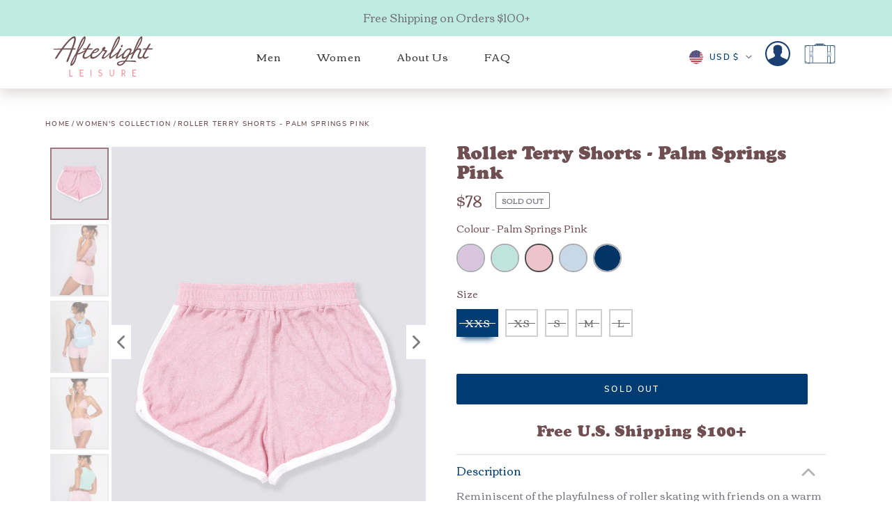

--- FILE ---
content_type: text/html; charset=utf-8
request_url: https://www.google.com/recaptcha/api2/anchor?ar=1&k=6LeTRAoeAAAAACKeCUlhSkXvVTIwv0_OgDTqgYsa&co=aHR0cHM6Ly9hZnRlcmxpZ2h0bGVpc3VyZS5jb206NDQz&hl=en&v=N67nZn4AqZkNcbeMu4prBgzg&size=invisible&anchor-ms=20000&execute-ms=30000&cb=asftj1if17rr
body_size: 48554
content:
<!DOCTYPE HTML><html dir="ltr" lang="en"><head><meta http-equiv="Content-Type" content="text/html; charset=UTF-8">
<meta http-equiv="X-UA-Compatible" content="IE=edge">
<title>reCAPTCHA</title>
<style type="text/css">
/* cyrillic-ext */
@font-face {
  font-family: 'Roboto';
  font-style: normal;
  font-weight: 400;
  font-stretch: 100%;
  src: url(//fonts.gstatic.com/s/roboto/v48/KFO7CnqEu92Fr1ME7kSn66aGLdTylUAMa3GUBHMdazTgWw.woff2) format('woff2');
  unicode-range: U+0460-052F, U+1C80-1C8A, U+20B4, U+2DE0-2DFF, U+A640-A69F, U+FE2E-FE2F;
}
/* cyrillic */
@font-face {
  font-family: 'Roboto';
  font-style: normal;
  font-weight: 400;
  font-stretch: 100%;
  src: url(//fonts.gstatic.com/s/roboto/v48/KFO7CnqEu92Fr1ME7kSn66aGLdTylUAMa3iUBHMdazTgWw.woff2) format('woff2');
  unicode-range: U+0301, U+0400-045F, U+0490-0491, U+04B0-04B1, U+2116;
}
/* greek-ext */
@font-face {
  font-family: 'Roboto';
  font-style: normal;
  font-weight: 400;
  font-stretch: 100%;
  src: url(//fonts.gstatic.com/s/roboto/v48/KFO7CnqEu92Fr1ME7kSn66aGLdTylUAMa3CUBHMdazTgWw.woff2) format('woff2');
  unicode-range: U+1F00-1FFF;
}
/* greek */
@font-face {
  font-family: 'Roboto';
  font-style: normal;
  font-weight: 400;
  font-stretch: 100%;
  src: url(//fonts.gstatic.com/s/roboto/v48/KFO7CnqEu92Fr1ME7kSn66aGLdTylUAMa3-UBHMdazTgWw.woff2) format('woff2');
  unicode-range: U+0370-0377, U+037A-037F, U+0384-038A, U+038C, U+038E-03A1, U+03A3-03FF;
}
/* math */
@font-face {
  font-family: 'Roboto';
  font-style: normal;
  font-weight: 400;
  font-stretch: 100%;
  src: url(//fonts.gstatic.com/s/roboto/v48/KFO7CnqEu92Fr1ME7kSn66aGLdTylUAMawCUBHMdazTgWw.woff2) format('woff2');
  unicode-range: U+0302-0303, U+0305, U+0307-0308, U+0310, U+0312, U+0315, U+031A, U+0326-0327, U+032C, U+032F-0330, U+0332-0333, U+0338, U+033A, U+0346, U+034D, U+0391-03A1, U+03A3-03A9, U+03B1-03C9, U+03D1, U+03D5-03D6, U+03F0-03F1, U+03F4-03F5, U+2016-2017, U+2034-2038, U+203C, U+2040, U+2043, U+2047, U+2050, U+2057, U+205F, U+2070-2071, U+2074-208E, U+2090-209C, U+20D0-20DC, U+20E1, U+20E5-20EF, U+2100-2112, U+2114-2115, U+2117-2121, U+2123-214F, U+2190, U+2192, U+2194-21AE, U+21B0-21E5, U+21F1-21F2, U+21F4-2211, U+2213-2214, U+2216-22FF, U+2308-230B, U+2310, U+2319, U+231C-2321, U+2336-237A, U+237C, U+2395, U+239B-23B7, U+23D0, U+23DC-23E1, U+2474-2475, U+25AF, U+25B3, U+25B7, U+25BD, U+25C1, U+25CA, U+25CC, U+25FB, U+266D-266F, U+27C0-27FF, U+2900-2AFF, U+2B0E-2B11, U+2B30-2B4C, U+2BFE, U+3030, U+FF5B, U+FF5D, U+1D400-1D7FF, U+1EE00-1EEFF;
}
/* symbols */
@font-face {
  font-family: 'Roboto';
  font-style: normal;
  font-weight: 400;
  font-stretch: 100%;
  src: url(//fonts.gstatic.com/s/roboto/v48/KFO7CnqEu92Fr1ME7kSn66aGLdTylUAMaxKUBHMdazTgWw.woff2) format('woff2');
  unicode-range: U+0001-000C, U+000E-001F, U+007F-009F, U+20DD-20E0, U+20E2-20E4, U+2150-218F, U+2190, U+2192, U+2194-2199, U+21AF, U+21E6-21F0, U+21F3, U+2218-2219, U+2299, U+22C4-22C6, U+2300-243F, U+2440-244A, U+2460-24FF, U+25A0-27BF, U+2800-28FF, U+2921-2922, U+2981, U+29BF, U+29EB, U+2B00-2BFF, U+4DC0-4DFF, U+FFF9-FFFB, U+10140-1018E, U+10190-1019C, U+101A0, U+101D0-101FD, U+102E0-102FB, U+10E60-10E7E, U+1D2C0-1D2D3, U+1D2E0-1D37F, U+1F000-1F0FF, U+1F100-1F1AD, U+1F1E6-1F1FF, U+1F30D-1F30F, U+1F315, U+1F31C, U+1F31E, U+1F320-1F32C, U+1F336, U+1F378, U+1F37D, U+1F382, U+1F393-1F39F, U+1F3A7-1F3A8, U+1F3AC-1F3AF, U+1F3C2, U+1F3C4-1F3C6, U+1F3CA-1F3CE, U+1F3D4-1F3E0, U+1F3ED, U+1F3F1-1F3F3, U+1F3F5-1F3F7, U+1F408, U+1F415, U+1F41F, U+1F426, U+1F43F, U+1F441-1F442, U+1F444, U+1F446-1F449, U+1F44C-1F44E, U+1F453, U+1F46A, U+1F47D, U+1F4A3, U+1F4B0, U+1F4B3, U+1F4B9, U+1F4BB, U+1F4BF, U+1F4C8-1F4CB, U+1F4D6, U+1F4DA, U+1F4DF, U+1F4E3-1F4E6, U+1F4EA-1F4ED, U+1F4F7, U+1F4F9-1F4FB, U+1F4FD-1F4FE, U+1F503, U+1F507-1F50B, U+1F50D, U+1F512-1F513, U+1F53E-1F54A, U+1F54F-1F5FA, U+1F610, U+1F650-1F67F, U+1F687, U+1F68D, U+1F691, U+1F694, U+1F698, U+1F6AD, U+1F6B2, U+1F6B9-1F6BA, U+1F6BC, U+1F6C6-1F6CF, U+1F6D3-1F6D7, U+1F6E0-1F6EA, U+1F6F0-1F6F3, U+1F6F7-1F6FC, U+1F700-1F7FF, U+1F800-1F80B, U+1F810-1F847, U+1F850-1F859, U+1F860-1F887, U+1F890-1F8AD, U+1F8B0-1F8BB, U+1F8C0-1F8C1, U+1F900-1F90B, U+1F93B, U+1F946, U+1F984, U+1F996, U+1F9E9, U+1FA00-1FA6F, U+1FA70-1FA7C, U+1FA80-1FA89, U+1FA8F-1FAC6, U+1FACE-1FADC, U+1FADF-1FAE9, U+1FAF0-1FAF8, U+1FB00-1FBFF;
}
/* vietnamese */
@font-face {
  font-family: 'Roboto';
  font-style: normal;
  font-weight: 400;
  font-stretch: 100%;
  src: url(//fonts.gstatic.com/s/roboto/v48/KFO7CnqEu92Fr1ME7kSn66aGLdTylUAMa3OUBHMdazTgWw.woff2) format('woff2');
  unicode-range: U+0102-0103, U+0110-0111, U+0128-0129, U+0168-0169, U+01A0-01A1, U+01AF-01B0, U+0300-0301, U+0303-0304, U+0308-0309, U+0323, U+0329, U+1EA0-1EF9, U+20AB;
}
/* latin-ext */
@font-face {
  font-family: 'Roboto';
  font-style: normal;
  font-weight: 400;
  font-stretch: 100%;
  src: url(//fonts.gstatic.com/s/roboto/v48/KFO7CnqEu92Fr1ME7kSn66aGLdTylUAMa3KUBHMdazTgWw.woff2) format('woff2');
  unicode-range: U+0100-02BA, U+02BD-02C5, U+02C7-02CC, U+02CE-02D7, U+02DD-02FF, U+0304, U+0308, U+0329, U+1D00-1DBF, U+1E00-1E9F, U+1EF2-1EFF, U+2020, U+20A0-20AB, U+20AD-20C0, U+2113, U+2C60-2C7F, U+A720-A7FF;
}
/* latin */
@font-face {
  font-family: 'Roboto';
  font-style: normal;
  font-weight: 400;
  font-stretch: 100%;
  src: url(//fonts.gstatic.com/s/roboto/v48/KFO7CnqEu92Fr1ME7kSn66aGLdTylUAMa3yUBHMdazQ.woff2) format('woff2');
  unicode-range: U+0000-00FF, U+0131, U+0152-0153, U+02BB-02BC, U+02C6, U+02DA, U+02DC, U+0304, U+0308, U+0329, U+2000-206F, U+20AC, U+2122, U+2191, U+2193, U+2212, U+2215, U+FEFF, U+FFFD;
}
/* cyrillic-ext */
@font-face {
  font-family: 'Roboto';
  font-style: normal;
  font-weight: 500;
  font-stretch: 100%;
  src: url(//fonts.gstatic.com/s/roboto/v48/KFO7CnqEu92Fr1ME7kSn66aGLdTylUAMa3GUBHMdazTgWw.woff2) format('woff2');
  unicode-range: U+0460-052F, U+1C80-1C8A, U+20B4, U+2DE0-2DFF, U+A640-A69F, U+FE2E-FE2F;
}
/* cyrillic */
@font-face {
  font-family: 'Roboto';
  font-style: normal;
  font-weight: 500;
  font-stretch: 100%;
  src: url(//fonts.gstatic.com/s/roboto/v48/KFO7CnqEu92Fr1ME7kSn66aGLdTylUAMa3iUBHMdazTgWw.woff2) format('woff2');
  unicode-range: U+0301, U+0400-045F, U+0490-0491, U+04B0-04B1, U+2116;
}
/* greek-ext */
@font-face {
  font-family: 'Roboto';
  font-style: normal;
  font-weight: 500;
  font-stretch: 100%;
  src: url(//fonts.gstatic.com/s/roboto/v48/KFO7CnqEu92Fr1ME7kSn66aGLdTylUAMa3CUBHMdazTgWw.woff2) format('woff2');
  unicode-range: U+1F00-1FFF;
}
/* greek */
@font-face {
  font-family: 'Roboto';
  font-style: normal;
  font-weight: 500;
  font-stretch: 100%;
  src: url(//fonts.gstatic.com/s/roboto/v48/KFO7CnqEu92Fr1ME7kSn66aGLdTylUAMa3-UBHMdazTgWw.woff2) format('woff2');
  unicode-range: U+0370-0377, U+037A-037F, U+0384-038A, U+038C, U+038E-03A1, U+03A3-03FF;
}
/* math */
@font-face {
  font-family: 'Roboto';
  font-style: normal;
  font-weight: 500;
  font-stretch: 100%;
  src: url(//fonts.gstatic.com/s/roboto/v48/KFO7CnqEu92Fr1ME7kSn66aGLdTylUAMawCUBHMdazTgWw.woff2) format('woff2');
  unicode-range: U+0302-0303, U+0305, U+0307-0308, U+0310, U+0312, U+0315, U+031A, U+0326-0327, U+032C, U+032F-0330, U+0332-0333, U+0338, U+033A, U+0346, U+034D, U+0391-03A1, U+03A3-03A9, U+03B1-03C9, U+03D1, U+03D5-03D6, U+03F0-03F1, U+03F4-03F5, U+2016-2017, U+2034-2038, U+203C, U+2040, U+2043, U+2047, U+2050, U+2057, U+205F, U+2070-2071, U+2074-208E, U+2090-209C, U+20D0-20DC, U+20E1, U+20E5-20EF, U+2100-2112, U+2114-2115, U+2117-2121, U+2123-214F, U+2190, U+2192, U+2194-21AE, U+21B0-21E5, U+21F1-21F2, U+21F4-2211, U+2213-2214, U+2216-22FF, U+2308-230B, U+2310, U+2319, U+231C-2321, U+2336-237A, U+237C, U+2395, U+239B-23B7, U+23D0, U+23DC-23E1, U+2474-2475, U+25AF, U+25B3, U+25B7, U+25BD, U+25C1, U+25CA, U+25CC, U+25FB, U+266D-266F, U+27C0-27FF, U+2900-2AFF, U+2B0E-2B11, U+2B30-2B4C, U+2BFE, U+3030, U+FF5B, U+FF5D, U+1D400-1D7FF, U+1EE00-1EEFF;
}
/* symbols */
@font-face {
  font-family: 'Roboto';
  font-style: normal;
  font-weight: 500;
  font-stretch: 100%;
  src: url(//fonts.gstatic.com/s/roboto/v48/KFO7CnqEu92Fr1ME7kSn66aGLdTylUAMaxKUBHMdazTgWw.woff2) format('woff2');
  unicode-range: U+0001-000C, U+000E-001F, U+007F-009F, U+20DD-20E0, U+20E2-20E4, U+2150-218F, U+2190, U+2192, U+2194-2199, U+21AF, U+21E6-21F0, U+21F3, U+2218-2219, U+2299, U+22C4-22C6, U+2300-243F, U+2440-244A, U+2460-24FF, U+25A0-27BF, U+2800-28FF, U+2921-2922, U+2981, U+29BF, U+29EB, U+2B00-2BFF, U+4DC0-4DFF, U+FFF9-FFFB, U+10140-1018E, U+10190-1019C, U+101A0, U+101D0-101FD, U+102E0-102FB, U+10E60-10E7E, U+1D2C0-1D2D3, U+1D2E0-1D37F, U+1F000-1F0FF, U+1F100-1F1AD, U+1F1E6-1F1FF, U+1F30D-1F30F, U+1F315, U+1F31C, U+1F31E, U+1F320-1F32C, U+1F336, U+1F378, U+1F37D, U+1F382, U+1F393-1F39F, U+1F3A7-1F3A8, U+1F3AC-1F3AF, U+1F3C2, U+1F3C4-1F3C6, U+1F3CA-1F3CE, U+1F3D4-1F3E0, U+1F3ED, U+1F3F1-1F3F3, U+1F3F5-1F3F7, U+1F408, U+1F415, U+1F41F, U+1F426, U+1F43F, U+1F441-1F442, U+1F444, U+1F446-1F449, U+1F44C-1F44E, U+1F453, U+1F46A, U+1F47D, U+1F4A3, U+1F4B0, U+1F4B3, U+1F4B9, U+1F4BB, U+1F4BF, U+1F4C8-1F4CB, U+1F4D6, U+1F4DA, U+1F4DF, U+1F4E3-1F4E6, U+1F4EA-1F4ED, U+1F4F7, U+1F4F9-1F4FB, U+1F4FD-1F4FE, U+1F503, U+1F507-1F50B, U+1F50D, U+1F512-1F513, U+1F53E-1F54A, U+1F54F-1F5FA, U+1F610, U+1F650-1F67F, U+1F687, U+1F68D, U+1F691, U+1F694, U+1F698, U+1F6AD, U+1F6B2, U+1F6B9-1F6BA, U+1F6BC, U+1F6C6-1F6CF, U+1F6D3-1F6D7, U+1F6E0-1F6EA, U+1F6F0-1F6F3, U+1F6F7-1F6FC, U+1F700-1F7FF, U+1F800-1F80B, U+1F810-1F847, U+1F850-1F859, U+1F860-1F887, U+1F890-1F8AD, U+1F8B0-1F8BB, U+1F8C0-1F8C1, U+1F900-1F90B, U+1F93B, U+1F946, U+1F984, U+1F996, U+1F9E9, U+1FA00-1FA6F, U+1FA70-1FA7C, U+1FA80-1FA89, U+1FA8F-1FAC6, U+1FACE-1FADC, U+1FADF-1FAE9, U+1FAF0-1FAF8, U+1FB00-1FBFF;
}
/* vietnamese */
@font-face {
  font-family: 'Roboto';
  font-style: normal;
  font-weight: 500;
  font-stretch: 100%;
  src: url(//fonts.gstatic.com/s/roboto/v48/KFO7CnqEu92Fr1ME7kSn66aGLdTylUAMa3OUBHMdazTgWw.woff2) format('woff2');
  unicode-range: U+0102-0103, U+0110-0111, U+0128-0129, U+0168-0169, U+01A0-01A1, U+01AF-01B0, U+0300-0301, U+0303-0304, U+0308-0309, U+0323, U+0329, U+1EA0-1EF9, U+20AB;
}
/* latin-ext */
@font-face {
  font-family: 'Roboto';
  font-style: normal;
  font-weight: 500;
  font-stretch: 100%;
  src: url(//fonts.gstatic.com/s/roboto/v48/KFO7CnqEu92Fr1ME7kSn66aGLdTylUAMa3KUBHMdazTgWw.woff2) format('woff2');
  unicode-range: U+0100-02BA, U+02BD-02C5, U+02C7-02CC, U+02CE-02D7, U+02DD-02FF, U+0304, U+0308, U+0329, U+1D00-1DBF, U+1E00-1E9F, U+1EF2-1EFF, U+2020, U+20A0-20AB, U+20AD-20C0, U+2113, U+2C60-2C7F, U+A720-A7FF;
}
/* latin */
@font-face {
  font-family: 'Roboto';
  font-style: normal;
  font-weight: 500;
  font-stretch: 100%;
  src: url(//fonts.gstatic.com/s/roboto/v48/KFO7CnqEu92Fr1ME7kSn66aGLdTylUAMa3yUBHMdazQ.woff2) format('woff2');
  unicode-range: U+0000-00FF, U+0131, U+0152-0153, U+02BB-02BC, U+02C6, U+02DA, U+02DC, U+0304, U+0308, U+0329, U+2000-206F, U+20AC, U+2122, U+2191, U+2193, U+2212, U+2215, U+FEFF, U+FFFD;
}
/* cyrillic-ext */
@font-face {
  font-family: 'Roboto';
  font-style: normal;
  font-weight: 900;
  font-stretch: 100%;
  src: url(//fonts.gstatic.com/s/roboto/v48/KFO7CnqEu92Fr1ME7kSn66aGLdTylUAMa3GUBHMdazTgWw.woff2) format('woff2');
  unicode-range: U+0460-052F, U+1C80-1C8A, U+20B4, U+2DE0-2DFF, U+A640-A69F, U+FE2E-FE2F;
}
/* cyrillic */
@font-face {
  font-family: 'Roboto';
  font-style: normal;
  font-weight: 900;
  font-stretch: 100%;
  src: url(//fonts.gstatic.com/s/roboto/v48/KFO7CnqEu92Fr1ME7kSn66aGLdTylUAMa3iUBHMdazTgWw.woff2) format('woff2');
  unicode-range: U+0301, U+0400-045F, U+0490-0491, U+04B0-04B1, U+2116;
}
/* greek-ext */
@font-face {
  font-family: 'Roboto';
  font-style: normal;
  font-weight: 900;
  font-stretch: 100%;
  src: url(//fonts.gstatic.com/s/roboto/v48/KFO7CnqEu92Fr1ME7kSn66aGLdTylUAMa3CUBHMdazTgWw.woff2) format('woff2');
  unicode-range: U+1F00-1FFF;
}
/* greek */
@font-face {
  font-family: 'Roboto';
  font-style: normal;
  font-weight: 900;
  font-stretch: 100%;
  src: url(//fonts.gstatic.com/s/roboto/v48/KFO7CnqEu92Fr1ME7kSn66aGLdTylUAMa3-UBHMdazTgWw.woff2) format('woff2');
  unicode-range: U+0370-0377, U+037A-037F, U+0384-038A, U+038C, U+038E-03A1, U+03A3-03FF;
}
/* math */
@font-face {
  font-family: 'Roboto';
  font-style: normal;
  font-weight: 900;
  font-stretch: 100%;
  src: url(//fonts.gstatic.com/s/roboto/v48/KFO7CnqEu92Fr1ME7kSn66aGLdTylUAMawCUBHMdazTgWw.woff2) format('woff2');
  unicode-range: U+0302-0303, U+0305, U+0307-0308, U+0310, U+0312, U+0315, U+031A, U+0326-0327, U+032C, U+032F-0330, U+0332-0333, U+0338, U+033A, U+0346, U+034D, U+0391-03A1, U+03A3-03A9, U+03B1-03C9, U+03D1, U+03D5-03D6, U+03F0-03F1, U+03F4-03F5, U+2016-2017, U+2034-2038, U+203C, U+2040, U+2043, U+2047, U+2050, U+2057, U+205F, U+2070-2071, U+2074-208E, U+2090-209C, U+20D0-20DC, U+20E1, U+20E5-20EF, U+2100-2112, U+2114-2115, U+2117-2121, U+2123-214F, U+2190, U+2192, U+2194-21AE, U+21B0-21E5, U+21F1-21F2, U+21F4-2211, U+2213-2214, U+2216-22FF, U+2308-230B, U+2310, U+2319, U+231C-2321, U+2336-237A, U+237C, U+2395, U+239B-23B7, U+23D0, U+23DC-23E1, U+2474-2475, U+25AF, U+25B3, U+25B7, U+25BD, U+25C1, U+25CA, U+25CC, U+25FB, U+266D-266F, U+27C0-27FF, U+2900-2AFF, U+2B0E-2B11, U+2B30-2B4C, U+2BFE, U+3030, U+FF5B, U+FF5D, U+1D400-1D7FF, U+1EE00-1EEFF;
}
/* symbols */
@font-face {
  font-family: 'Roboto';
  font-style: normal;
  font-weight: 900;
  font-stretch: 100%;
  src: url(//fonts.gstatic.com/s/roboto/v48/KFO7CnqEu92Fr1ME7kSn66aGLdTylUAMaxKUBHMdazTgWw.woff2) format('woff2');
  unicode-range: U+0001-000C, U+000E-001F, U+007F-009F, U+20DD-20E0, U+20E2-20E4, U+2150-218F, U+2190, U+2192, U+2194-2199, U+21AF, U+21E6-21F0, U+21F3, U+2218-2219, U+2299, U+22C4-22C6, U+2300-243F, U+2440-244A, U+2460-24FF, U+25A0-27BF, U+2800-28FF, U+2921-2922, U+2981, U+29BF, U+29EB, U+2B00-2BFF, U+4DC0-4DFF, U+FFF9-FFFB, U+10140-1018E, U+10190-1019C, U+101A0, U+101D0-101FD, U+102E0-102FB, U+10E60-10E7E, U+1D2C0-1D2D3, U+1D2E0-1D37F, U+1F000-1F0FF, U+1F100-1F1AD, U+1F1E6-1F1FF, U+1F30D-1F30F, U+1F315, U+1F31C, U+1F31E, U+1F320-1F32C, U+1F336, U+1F378, U+1F37D, U+1F382, U+1F393-1F39F, U+1F3A7-1F3A8, U+1F3AC-1F3AF, U+1F3C2, U+1F3C4-1F3C6, U+1F3CA-1F3CE, U+1F3D4-1F3E0, U+1F3ED, U+1F3F1-1F3F3, U+1F3F5-1F3F7, U+1F408, U+1F415, U+1F41F, U+1F426, U+1F43F, U+1F441-1F442, U+1F444, U+1F446-1F449, U+1F44C-1F44E, U+1F453, U+1F46A, U+1F47D, U+1F4A3, U+1F4B0, U+1F4B3, U+1F4B9, U+1F4BB, U+1F4BF, U+1F4C8-1F4CB, U+1F4D6, U+1F4DA, U+1F4DF, U+1F4E3-1F4E6, U+1F4EA-1F4ED, U+1F4F7, U+1F4F9-1F4FB, U+1F4FD-1F4FE, U+1F503, U+1F507-1F50B, U+1F50D, U+1F512-1F513, U+1F53E-1F54A, U+1F54F-1F5FA, U+1F610, U+1F650-1F67F, U+1F687, U+1F68D, U+1F691, U+1F694, U+1F698, U+1F6AD, U+1F6B2, U+1F6B9-1F6BA, U+1F6BC, U+1F6C6-1F6CF, U+1F6D3-1F6D7, U+1F6E0-1F6EA, U+1F6F0-1F6F3, U+1F6F7-1F6FC, U+1F700-1F7FF, U+1F800-1F80B, U+1F810-1F847, U+1F850-1F859, U+1F860-1F887, U+1F890-1F8AD, U+1F8B0-1F8BB, U+1F8C0-1F8C1, U+1F900-1F90B, U+1F93B, U+1F946, U+1F984, U+1F996, U+1F9E9, U+1FA00-1FA6F, U+1FA70-1FA7C, U+1FA80-1FA89, U+1FA8F-1FAC6, U+1FACE-1FADC, U+1FADF-1FAE9, U+1FAF0-1FAF8, U+1FB00-1FBFF;
}
/* vietnamese */
@font-face {
  font-family: 'Roboto';
  font-style: normal;
  font-weight: 900;
  font-stretch: 100%;
  src: url(//fonts.gstatic.com/s/roboto/v48/KFO7CnqEu92Fr1ME7kSn66aGLdTylUAMa3OUBHMdazTgWw.woff2) format('woff2');
  unicode-range: U+0102-0103, U+0110-0111, U+0128-0129, U+0168-0169, U+01A0-01A1, U+01AF-01B0, U+0300-0301, U+0303-0304, U+0308-0309, U+0323, U+0329, U+1EA0-1EF9, U+20AB;
}
/* latin-ext */
@font-face {
  font-family: 'Roboto';
  font-style: normal;
  font-weight: 900;
  font-stretch: 100%;
  src: url(//fonts.gstatic.com/s/roboto/v48/KFO7CnqEu92Fr1ME7kSn66aGLdTylUAMa3KUBHMdazTgWw.woff2) format('woff2');
  unicode-range: U+0100-02BA, U+02BD-02C5, U+02C7-02CC, U+02CE-02D7, U+02DD-02FF, U+0304, U+0308, U+0329, U+1D00-1DBF, U+1E00-1E9F, U+1EF2-1EFF, U+2020, U+20A0-20AB, U+20AD-20C0, U+2113, U+2C60-2C7F, U+A720-A7FF;
}
/* latin */
@font-face {
  font-family: 'Roboto';
  font-style: normal;
  font-weight: 900;
  font-stretch: 100%;
  src: url(//fonts.gstatic.com/s/roboto/v48/KFO7CnqEu92Fr1ME7kSn66aGLdTylUAMa3yUBHMdazQ.woff2) format('woff2');
  unicode-range: U+0000-00FF, U+0131, U+0152-0153, U+02BB-02BC, U+02C6, U+02DA, U+02DC, U+0304, U+0308, U+0329, U+2000-206F, U+20AC, U+2122, U+2191, U+2193, U+2212, U+2215, U+FEFF, U+FFFD;
}

</style>
<link rel="stylesheet" type="text/css" href="https://www.gstatic.com/recaptcha/releases/N67nZn4AqZkNcbeMu4prBgzg/styles__ltr.css">
<script nonce="2H-vozJsYexsIPzDJy3E8A" type="text/javascript">window['__recaptcha_api'] = 'https://www.google.com/recaptcha/api2/';</script>
<script type="text/javascript" src="https://www.gstatic.com/recaptcha/releases/N67nZn4AqZkNcbeMu4prBgzg/recaptcha__en.js" nonce="2H-vozJsYexsIPzDJy3E8A">
      
    </script></head>
<body><div id="rc-anchor-alert" class="rc-anchor-alert"></div>
<input type="hidden" id="recaptcha-token" value="[base64]">
<script type="text/javascript" nonce="2H-vozJsYexsIPzDJy3E8A">
      recaptcha.anchor.Main.init("[\x22ainput\x22,[\x22bgdata\x22,\x22\x22,\[base64]/[base64]/[base64]/[base64]/[base64]/[base64]/KGcoTywyNTMsTy5PKSxVRyhPLEMpKTpnKE8sMjUzLEMpLE8pKSxsKSksTykpfSxieT1mdW5jdGlvbihDLE8sdSxsKXtmb3IobD0odT1SKEMpLDApO08+MDtPLS0pbD1sPDw4fFooQyk7ZyhDLHUsbCl9LFVHPWZ1bmN0aW9uKEMsTyl7Qy5pLmxlbmd0aD4xMDQ/[base64]/[base64]/[base64]/[base64]/[base64]/[base64]/[base64]\\u003d\x22,\[base64]\x22,\x22FsOlw594DMO9w6wdwq5QdcOvFyHCrgsZwqrDvsKQw4jDi3vCjXXCgAlNFsO4eMKqNA3DkcONw6l7w7woZTDCji7ChcKCwqjCoMKhwozDvMKTworCkWrDhDAQNSfCjjx3w4fDtsOnEGk8EhJ7w7/CjMOZw5MIQ8OoTcOZHH4Uwq3DrcOMwojCt8KhXzjCjsKCw5x7w7XClwc+K8Kww7hiPTPDrcOmNsOVIlnCvHUZRH1KecOWRMKVwrwIAcOAwonCkShhw5jCrsOmw67DgsKOwp/[base64]/Dt2NzKFXCmsOJbWfCo2hsw5vDl8KoXUDDo8OZwowjwoIZMsKKKsK3d0zChmzChAchw4VQXnfCvMKZw5vCpcOzw7DCicOzw58lwoh2wp7CtsKQwp/Cn8O/wqMCw4XClRjCq3Z0w7HDnsKzw7zDu8Ohwp/DlsKXGXPCnMKSQ1MGIMKQMcKsJBvCusKFw5B7w4/[base64]/CpU/[base64]/DsEh4w4UANMKNUsK7wp7DhMKkVG1rw4XDqVQyLxEhbcKgw69lVsOxwrHCrUXDhzpcTsKQPh/ClcKuwr/DgMKKwo3CvGhbfSkCYBxTBMKmw4ZyakXDuMOOKcK8ZxfCozbDpz/[base64]/DkMO0Z8OYQ8O9ecOswqIFG8OZwpHCgcOoBAXDgyAFwoLCumoMwr9ww7jDpcK7w4IOJ8OSwp7Dq33CrFbDrMK6GnNjVcOcw7TDjsK1CUBIw5TDlcK7wqFEIcOWw6XDk3ZOw77Du1cywrvDuQs2w7d9K8Kkw7YKw4d2csK+RjvDuAlgJMK5w5/CucOfw63CpcOqw6pFTzHCmsOXwo7CnCxSacOYw7BoTsOHw5gVY8ORw5vDhiRdw4ZjwqzCvz4DU8O3wrXDi8OWI8KTwoHDjMK/LcO8wpTClD9geGAbFAbDuMOwwq1LCMO+Ez9rw7TDvUbDshHCqVMkNMKfw5MHA8KQw4s/wrDDrsONMT/DhMOmYDjCoWfCs8ORK8OLw4zCi3kUwonCg8Kuw67Dn8K2wqfCi1EhAsKkDFZpw57CgMKiwqvDh8ONwpfCqsKawps3wppdRcKuw6PDuB0Ma20mw4o2dsKWwoPChMKCw7pswo3ClMOOdMKQwo/CrcOfa0XDu8Kfw6EWw4gwwox0f2wwwodSOH0KOsK7Z1nCt18sC3VTw57DjsOBbMK6RcOYw7olw4dmw7XCssK9wrPCt8KGOg/[base64]/DkT3CpRzCksK1Pj5eVHx5wqUqwo9sfsKpw7RZalXCocKxw63CrMK0UsO3QsKsw5TCuMOkwrDDnDfCvsOxw57DuMKhLVAawqjCr8O9wqfDlAJ2w5fDtsK/w6bCoggiw4ZNA8KHXxjCosKRw6IObsONGHXDlFp7Im9XaMKmw4tqFSHDsWbCpR5mEENEeG7DpMOfwqHCvn3Cpic2ZydSwrkENCouw6nCs8OSwr5gw5hAw7HDmMKYwpo/woE6woLDiy3CmBXCrMKmwpXDiBHCkFzDnsO7woEPwotDwoN/D8OJwp/DhDYIC8Kow6NDdcO5C8O1M8KgcxAvOsKoDsKccl09F3xKw4Jsw7TDj3YZcMKlB3EpwpdYA3DCgjLDg8OywokMwrDCi8KswpnDnnbDjWwAwrYPTMOYw4RMw5nDmsOgGcKNw6DCkDwDw7opNMKXw40/ZX0xw5HDpMKEBMOmw5sCWQPCmMO8NsOvw5XCrMOjw7J/DcO6wqbCvsKnK8KMXAzDh8OBwoLCjAfDuynCnMKhw7rCuMOdHcO0wqPCgsOcfiTDqzrCpDrDlMOvwqBAwobDl3Qjw5dIwrdREsKJwq/[base64]/CosOsw6Q3w6QiQD8lw5DCgcKYwqDCgUzDusOFwroFBsOATlRHDRonw77DpCPDn8O7XsONw5UBw7VzwrR2bHzDm3RJHUBmU23CmhPDhMOYwoc1wqTDkMKTZMKUw7J3w4nDv17ClRrDhShzYWtnAcKgGmx4wprCgGttLsOowrF5XWjDjHpCw6YqwrdZDw/CsDQGw7LClcKQwrZ6TMKUw4ETLyXDgywEAW9Swr/Ds8KzS3wRw5XDtsKzwrjCncOTI8Kww43DksOkw5Igw6zCusOWw6VvwoLCqMOFw6HCgzlXwrTDryTDnMKULF3CjQzDg0zCrz9AA8KXbAjDugxJwphbw6x+wonCtjU4wqplwoHDiMKnw6xcwqzDi8K1KTdrF8OyU8OYBMKswqDCg0nCk3fDggQPwpPCvGnDvUwTEMK9w7/[base64]/DrC9qQMKTTsKbworDicOXTsOswobDgljCu8OJCXUNbRYjTU/DnT3DosK4NcK9P8OfS0jDskooSRYZScOdwrAYwqzDowQlBE0jO8OXwr9faz1AaQ5ow5cSwqpzLFx3NsKuw4lxwpUtTVlHEVp4Dx7CrsOVYCQ9wqLCrsKvdMKlCEDCnlnCrRAsdSnDjsK5dMKVfsOfwo/Dk23CjjRYw4XCsw3Ck8K/wqEYf8ODw5duwp8uw7vDjMO1w7PDk8KtEsODEQ0rN8KBcHooa8Kfw5nDkGLCkcO4wq/DjcOsCDTCljE4WMO6GQjCscOeFMOQa1bCo8Oye8OcHMKKwqLDkigDw4drwq3DvsO+wo5dfQXCmMOXw5YxUTxow4YvMcOfIyzDk8OJSVBHw6fCuXQ0HMOZXEfDscOYwo/CuV/CrGzCgMO1w73CrGQkU8KqOkfCjS7DtMO0w5RqwpXDkMOHwrojDWzChgQjwqNEOsOycHtTA8Ksw6F6Q8O2wqPDnsOINULClsO5w5vCpDrDp8Kdw5vDs8OuwoJwwp5hSgJow4vCuy1rNsK6w6/CscKVW8Oqw7rDv8KywoRqFg98HMKeZ8KDw4cbe8KVBMOCVcOUwpTDkXTCvl7Dn8KJwozCoMKIwo5WQsOUw5bCjXgDDGjCngYgw6cZwpMkwr7CoHvCncO8w6/DmH1bw73Cp8OdZwfCucOIw55wwq/CqnFUw4luw4Mjw45Hw6nDrMOOdMO5wqQ2wrlZPsK+BcO+fC/CmjzDosOOacKAXsKcwolOw5UzSMOjw4Mvw4lUw7hxX8ODw5vCoMKhe1U6wqIJwojDh8KDGMOvw7/[base64]/w7fDosO6Sjx6D0TCrMOcB3RLw5FXSkFBw7s4DTpWMsKnw4zCoxQ/VMOAbcOHU8Kiw5JXw4PCvRBmw6vDisO2JcKmA8KiB8OHwoskfRLCpXnCjsKBUsO4OyXDvxIPMn8mwrYUw4/Ci8KhwrpnBsOjwpBQw7XCoiRzwpjDpBLDscO5CSNmw7pwIUUUwq/Cq3/CjsKLDcKuehUFQsOrwobCmwHCo8KEY8KKwqnCil3DoFZ/[base64]/SsKewpbDvMKMacOAFcKtU8K0LAvCjxTDnilPw7/DpA5SFlnCjcOxLsOJw6l0w607fsK/wqzDmMOmSgDCgyUnwq7Dli/DsAEMwptbw7zCjXwhdg8jw57DhhkVwpLDnMKHw60Nwrsow43CnsK0XQc/EQDDoHJXQMOkKMOndA7CksO9WUd5w5PDu8Oew7fCnmLDpsKGTQAJwqFNwrvCgHLDs8Oww7/Co8KzwrLDuMKJw6xcb8OEX0hpw4hGckRBwo08wrTDosKZw7RtMcOrdsOVM8OFI1XCgRTDihkBwpXChcK2VlQ2ZmzCnnQcOxzClsKCRTTDgAHDvirDpXwvwp1oKWDDiMOiR8KBwonCrMKVw7vDkBMPd8K2XALDkcKkw53CvQTCqC/CoMO0R8OXa8KawqdowoPCu05FFHskw69Dw48zEzZFIHppw5VJw6l4w6XChmgYXy3Cn8Kxw58Mw7MXw6bDjcK7wr3DocOPFcO3UFltwqBfwrliw7wJw4MewqHDtBDCh3rCq8O2w4FhE2xwwqDDlcK/UsO2WH8/woAcMSA4ZsOpWjQsb8O/JsOTw67DlsK4XGzCrsK6QggdVnlSwq7CtDbDlUHDjl0+b8KXWTbCmF9nRcO5EMOjN8ORw4rDksKzM0Iqw4TCksKXw7xeRxVSAXfCtQo6wqPDmcKEAHfClFwcJCrDvQ/DmcOYZl97O3zCi1t+w71dwrbCn8ODworCplfDosKHPcOyw7rCmzouwrLCqlfDll48YmbDvxNfw7cWAcO/w5Ivw453wooMwocdwrR1TcKrw6oQwonDvzshTC7CkcK6VcOLAsOAw5NFZcO0Yw3CploywofCrTTDqRtSwpkrw4MpUwVzIxHDhxLDqsOPBcOMdwfDpcK+w6VtAnx8w7jCpcKCWyXDnwJfw7XDiMK6wrDCjcK2TMK0fUtaaghCw48nwr1hw5d4wonCtT/DolfDuDhow4DDj0p3w7JZKXB9w6LCsh7Dr8KeXDhufBTDqVvDqsKzNBDDgsOPw6AMcDkRw6NCTMKwGsOywpVew55wUsK1XMOZwo5WwqzDvBTCpsKNw5UsUsKbwq0NWkfDvlcEBcKuT8OGJcKDesKhWDbDpC7DtAnDkXvDjG3DmMOjw4kQwrUJwq/DmsKlw53CjSx8wo4dWMKRwr/DlcK0wpLCtBM+Y8KhWMKxwr0VLRrDscOZwogIDsKkU8OvL3bDisKjwrNHFldNQj3CnzvDg8KrIRfDi2tvw4DCrB/DklXDq8KoC0DDjDvCsMO8ZWAwwoQhw7szZ8OnYnQQw4PCg2TCucKcFE/[base64]/[base64]/w6bDk8OtBBnDgMOZwo/CocOhF33CvsKMwqDCvVXDh2vDpcO1Zho4ZMKvw6Buw6/[base64]/[base64]/[base64]/DhTjDp8KKMMOyw5MkAkHCjcKqEGMKw606w7zCoMK0wrzDmcOcZsOhwoZPZ2HDgsOuCcO5QcKvWcKow73CkQHDl8KCw63Cqwp/FFNZw5gKTQLCkMKNKGovMSFFw4x3w7/[base64]/A8Knw5rClxhwXMK2GsO+wrRoWcOPwqZSOEYPwq4DM2vCrsOGw7BAYzPDpX9VFCjDjBg+JsOywqXChAozw6XDmcKMw5QVVcK4w4/DtcOgO8OYw7fDkBHDjUp8KcODw64Rw79dLMK2wrQSYcKkw4vCm212Fh3Dgh0/bl9Nw6LCp1/[base64]/DnMOVw5rDtMKhwpsdfhRgXkd2SSnCtRrDkMOqwrLDssKFWcK0w5JfLx3CslsrRQvDrUtUZsOfNMKJDyLCkyvDqRHDhFHCmkPDvcOZI3Usw4DCscObfFHCjcKnNsKOwotQw6fDjcKTwonDtsKMw43Cs8KlDsKcdibDq8KBEytOwrjCm3vCg8K/EcOlwppLwrfDtsOOw7B4w7LCrSpJYcOPw5AQVwBlXX80QXMxf8OVw4FDcxTDokDDry4wAH7DgMO/[base64]/Cn8Opw7bDjkbDqMK1wrrDjDbCi8KbwqTDu2rDjsOqdB/ChMK8wrfDhkPDmjPDmQ4Dw6lbIMKNacO9wpLDmzzCgcOkwqpeT8Kiw6HChMKOeztow5/[base64]/ChsOmwqPDhUDCncOzBMOaw5zDvgwHUyHChDUpwpLDkMK2ZcODUMKuHsKww7nDvnXCkcKAwqbCsMKuJGZXw5XCj8OiwqnClxYMX8O3w6PCnTlRw6bDhcKiw7/DiMOcwqvDvsOFFcOEwo/ChHjDq2TDlCsOw5ZwwpfCpF0cw4PDiMKJw53DmBtUQTJ6H8OFbsKUTsOWWcOLCFddwogzw4kXwpk+CGvDu08/E8OVdsKuwoghw7TDr8KyWRHCokMtwoA8w4fCoQh3w5hJw6gQOnbCjwUkAlZhwozDlcOHSsKMP07DlsOSwpZ4w4zDq8OFIcO6wo95w7wnMmwPw5RnN0/CrmrCk3jDgGrDnGbCgWxLwqfCv3vDqcKCw5rCkibDsMOKQjguwqZPw4p7worDqsO2CiRfwrNqwqcDKcOKBcOsXMOyRHVLUcOzGTHDlsKTc8Kcczl1wpPDhMO9w6vDu8K+WE8Ew5tCMjbCs0/DncOwUMK/woTCgivCgMOOw6plw6c2wqNMwrFTw6/CihMnw4MJNw90woHDssKdw73CpMO9wq/DnsKFw70GSXsBUMKIw7A3X0hyOQxaKwLDicKtwpE6N8K1w5xvX8KRXEbCsT3DqMKnwpXDlVwLw4/DrRQYMMKWw5HDhX0aGMKFXE3Ds8K0wqjDs8OkLMObKsKcwpHCj0vCsT1TFi7CtsOnIsKGwozCjFDDosKCw7BCw4jCtXHCrFPCicKrf8OAw5AAdMOXw6DDvcOZw5d/w7LDpnDClgtvSg08FWAEQsOLcWTCji7DtcKSw7zDgcO2w4Umw6DCr1J1wqBGwqDDhMK1Qi4TC8KLQcOYfMOzwr7DqsOAw7/[base64]/DtBs+w4zDqR7ClQ5ZC2DCvHLClsOMw7jCvV3CusKBw7fCuEHCh8OvVMOmw7HCqMK3RiFRwo3CvMOhWlzDjlduw6/[base64]/wpw6GMKNwpfDs0FUwrdOKx8+V8OwcBHCpkFXAsO9G8K7w4rCuCHDgWLDr35DwoHCvG9vwpTCrDgpZD/DjMKNw5QGw4w2HCXCq3xiwrXCm1AEPFTDscO9w7rDvxFBeMKEw5U6w4zClcKAwrzDh8O0McKOwpYkJsOMf8KtQsOnFVcGwq7ClcKnH8KiQwMcFMK0LGzDucOYw5MmQQjDjVfCl2zCuMOjw5zCrQfCp3LCm8OJwr06w550wpMEwp/Cl8KLwpLCvQB7w7F4bnXDt8Kawo53BE8GdG1gSnzDisKNUigFXwpTPsKGG8O6NsKYVDnCl8OlEi7DhsKQFMKFwoTDlCFtSx8dwqBjacKnwq7CoB9PIMKAbAXDrMOIwqFbw4h/CMO3CA7DnyPChiosw4J4w4/[base64]/eV0nfTnDgwROw6Ybw49FKMK4w5ZHc8OGAcK8woplw4kufBN/w4PDsVxQw7Z5GsKfw609wp7Dvg7CvCsfasOzw5xVwoFBQcOnwr7DmSbDgSzDsMKNw4XDsyASS2lvwoHDkTUNwq3CkTvCjHnClG0bw7tVVcOSwoMRwo0AwqYaG8Kkw4/Dh8OOw6hCEm7Ch8O0GQEpLcKiXcOJBAHDiMO9CcKrJnFrc8K6W3vDmsOyw4bDgcOOBi7Dl8OTw6LDocK6BT9/wq/DtG3CgjEUw7sCW8O0w5tmw6ADWMKSw5bCkBjCuSwbwqvClcOQEgDDg8OCw7EOAcO0AXnDj1zDjsOPw5vDlhPDmsKRWznDuRHDryhBf8Kjw5gNw6oaw7A+wotlwpQFY3xID1xQK8KBw6LDl8K4QFTCvWbCrsO5w4Mvw6XCisKtMhDCvmNJUcO2fsKbQiXCqgQMP8O1Dh/CkEvDtXADwppqUn3Dgwo7w50ZRwvDtk/Cr8K2YRLDmHzCoHPCg8OtFFNKNlA9w65gw5Uowr1bSQxRw4nCjMK3wqzDkANIwp8EwpPCg8OQw4QiwoDDjcKKZiYaw4dWNwVAwo/DlyleUcKhwprCuGgSXXHCkGZXw7PCsBh7w5jCr8OeQQxeBCPDkCDDjjBIX2x9w7x1w4EBOsOzwpPClsKxeX04wqluARrCq8OMwp4iwoFHw5nCgWDCn8OpBwbCjWR5VcOHPCLDnRFAVMKRw4I3FVhYBcOqw4ZQCMK6F8ObQlJwBHfCi8Obc8KedFPCtcKFFBTCjF/CtTI1wrPDlGcUEcOXwoPDgyMYPgtvw6zDocOwdRIKB8OFCMKvw4DCu27Dk8OkL8KUwpNXw5TDt8Kxw6bDpWrDul7DusKfw5/[base64]/[base64]/DqsORw65AK3/Ct8KEcGHDv8KPw78Rw6pAwoZbHlbDjcODLMKKdMK9ZmlHwp/Dhm1Uaz7CpFRrCMKhChprwofCncKwGmHDvMKfOMOaw6LCicOFK8OXwrY7wofDl8KHNcKIw7bCq8KRE8K/AAPCtQHCgDwGecKFw4nDrcKjw6V8w5w+F8OPw448EWzChzZAM8KPOMKeTyAdw6dqf8OrZ8K7wpTCv8KzwrVOORbCnMOxworCgjbDunfDvcK3D8KGwr3Cl3/DqUTCsmHCum9jwpBTTsKiw5zCmsO4w4IJwpjDvsOnXDpDw6U3U8Oqemp/wronw5/DlHFySwTCphnCh8OIw6RmO8OcwoIzw7Eow4PCh8KYd1tKwr7ClW8TQ8KcOcK4bcO0wprChQspbsKgwrnCn8OOHkNSw7bDucOawptnMMKXw6nCn2ZHTV/CuA/[base64]/Co3I5OnBxwo7Cuk3CjsKmecO5wrItLMK+P8OxwpvCh21NRm09LsKuw7Uhwptmw613w47DnjXCg8OAw5Ysw7jCvk4zw706eMKVZEPCqsOuw4fDjzbChcKRw73CklxwwqY8w41OwrJ6wrNaMsOeE1zCoEbCu8OvEX7CrcKrw7bCi8OeLiVxw5DDmB5/ZyjDmGTDuAgUwoduwpHDiMOwGGhDwp8MQMKHGxPDiHFAa8KwwqDDsizCj8KQw40FcSXCg3BXGVvCn1waw4DCuWVaw7bCksKnZUTCn8Kqw53DlSJjAV5kwpoTEjjDglQ/[base64]/[base64]/FMOGT8OwOcKXwrR9Lm07w5BGw4fCnkTDoMKlcMKXwqLDlsKYw5PDnyAhbFhTw69bP8K1w4kvKgnDuh/Dq8OJw53DpMKzw6PCr8OjLnDDjsK+wrHCvG/CvsOkJCzCvcO6woXDg0jDkTICwpQ7w6bDvMOPTFhPK3XCtsOywrzDncKQTsO+XcODGsOrJsOeE8KcUULCh1BAL8K3w5vDm8Kawo/[base64]/JGrDhcKcwp4+wrvCnwLDsVPCv8Kaw7R9wrEPTsK4w4rDicOVK8K3dsO7woLDrXcMw6B4UhNswok0wowgwqo2VA4hwq3CggQcZMKGwqFjw6XDtyfCtQ5lU1nDnUnCusO7wr5XwqnCjxPDrcOfwp/CjcO3ThkFwqbCscKuDMOcw6XDuUzCoGPCr8Kjw4nDnMK9LnjDgGrCnV/DpsKCAcKPOBUbfVM/w5TCgTdiw7HDqcOjYMOhw53Dl0d+w61hc8K9woghMjQQICLCvHzCrXB2XsONw6VgCcOWwpEsVAjCk3Vaw7TDlMOVBMODBcOKIMOLwoXDmsKow4dRw4MTOMOgK27DiUk3wqDDmTrCsVAQw4VaFMOjwpA/wozDvcOCw71/bxBVwqfCkMO4MGvCp8OZHMOawq1swoENCcOrRsKmIsKCwr8YVsOAUz3CnkFcQhAcwofCuFoww7nDpsOhZsOWasO3woTCo8OwOSjCiMK8DmQfw6fCnsOQN8K7E3nDocKRfxHDvMKGwoZkwpFcwpHDssKdA1R3M8OETl7CoW9SA8KYM0rCrcKTwrp8ThvCu2/CvlLCpBLDkhAgw4Naw4jDsH3Cog1xWcOdc38ww6PCrcKpPnnCsAnCi8OYw5YCwqMvw5QFfwvCnyHCo8KDw6shwq8lcn4Xw44DM8OuTMO3P8OZwq5sw4HDjAImw67DvcKEaj3DrMKCw5Rqwq7CkMKAF8OgaELDsS/CgWLCjjrCi0PDj1pmw6lOwq3DkcOxwrozwqE6e8OsFSoYw4vCgMO3w5nDmEtIwoQxw7zCtcKiw6FMcn3CnMKISMOUw58DwrXCg8KFGMOsOipUwr4IZgFgw4LDkXjCpwPCpsK0wrUVElrCtcObbcKiw6BDG33CpsK7GsKFwoDDocOpV8OdEx0nZ8O/ADMhwrDCp8KoM8Onw6MfI8K8HkwkalFYwrlIbcKRw5PCq0LChQ3Dp1QmwoTCtcOqw6/Cv8ORe8KIWGN4wpw0w6U/VMKnw7ddBAdqw59dQhUzH8OJw5/Cn8OQcsOdwqXCsVfDh0PDp33CuBFCC8Khwptlw4dMw6oiwrBYwpbCvCbDrwZwOBt+Qi/DuMKUasOkX3fCosKFw7dqPCc7UsO9wohCOXsrwqUYOsKywoUgChDDpDPCssKbw516S8KaAsOqwp3CrMKhw7k5DcKaeMOuecKDw6oUQ8OSLQk/DcK5Mg3ClsO5w6hcM8OuPSHDhsKEwobDo8OSwqFNVHVSDz4GwofCsV04w6c7flnDkgnDgMKHGMONw5XCsypZbBbCgCXCl3bDv8OoS8K6w5jDuWPDqg3DvsKKX1Y/[base64]/Cq8OWw4vDj8OuYzLDlkIcwrZ5w4ARasKFVXrDvV40d8OaLcK1w4/DlsOffnZJYsO9NUR/[base64]/[base64]/[base64]/SMK3w5nDksOVAMKWw5lYwpdSw7x2w5JsCRhVwqzDscKoCCHCmyAVdcOWFMOxOMKQw7UVEirDg8OOwp3DqcKLw47CgBXCnR7DhgfDpk/CoAvChsOPwo3DgmrChXlmZcKIwovCvCbCsmjCpUY5w6Yswr/Do8OKw7bDrDo0dsOsw7DDusKoeMOQw5jDjcKJw4rCnyVgw4APwohOw756wofDtjRiw7gvBXjDsMOGDi3Dq2/DkcOxLMOqw6Vdw7gYGMKuwqvDicOKTXrCpiMSOAfDjRR+wogkw6TCmE98GzrDkxscEMO/XVF0w5hMTG5+wrnCksK3B0pBwrl/wq93w4kJE8OoU8O7w7rCjMKEwrfCrsOYwqVkwpnCrCFzwqHDmA/CksKlARvCqEbDs8OBLMODKQVIw4sGw6RxJ0vCrxh9wqA8wqN1QFdRcMKnJcOwUsK7P8Obw6N1w7rCuMOIKXLCpw1Mw5EPI8Olw6zDoURoDn/CoQHDvF0zw6/Dj0YEV8O7AijCjF/CogREQgTCusOAwohbLMKXN8K0w5Fbwp0/w5ZiAGctwoDDpsK+w7TCk3gYw4PDkl8fai5sOsKIwrvDsz3Dsj0cwrDCtwINWQcsWMOPSlTCgsKNw4LDhMKFfgTDnB9vE8Kfwp4lWinCg8KswoZfNU4zacOEw4bDhRvDoMOUwqMWXTrChwB8wqlVwrZqMsO1bj/DgEHDq8OvwqBkw5tbFgLCqMKxZ2nDpsO5w7rCjsKQPSt+L8K2woXDoFsjU2A+woknIWzDiXDCh3haUMOnwqMyw7nCuXvDpFvCvQvDmGTCjyXDh8KaSsKeSy0EwoonBS1Pw6AAw4wrEcKlHhJ/[base64]/wr8XwrsYw6NhwokJLi0GPcKrF8OYwr4laR3DsAHDvcKWVHErUcKrB1Zow6Ugw7rDkcO8w5DCksK2AsKqesOIcWvDicKzGcKfw7PCmcKCAsO1wqPCkgLDuWrDkAvDqyhoIsKzF8O9RD3DnsOZK1wHw7HCih/CikMAwrjCv8Khwowxw67Ck8O0HsONCcKxK8OawqYOCC7Do19/eibCmMOUdRM6XMKdw4Ezw5E7Q8Oew6BRwrd8wpxQH8OSFsK4w5tJRigkw7ZXwoPCkcOTQMO7LzfCqsOMw6FRw5TDv8KmecO9w6PDq8K3wp4KwqHDtMOXR27CrjJwwrbDhcOYJGonSsOuPWHDicOZwrh6w6PDssOnwrAZw6fDilt/wrVlwp8+wrcMTT/CkX7Dr2DClVnCksOYbETCj0FQRcKDcj/CpsOww5MLJDlJfnt/EMOOw6DCn8OXHFHDkRg/FV8cUzjCkXxMQAYbWgcoAMKMdG3DusOzasKJwq/DjsKsUE4MbAjCpMOoe8Kcw7XDiF/DkmnDusKVwqDCgT4SLMKfwqLCqgvCnHXCt8KKwpjDhMOkaEhvY1XDs1k3ez5aNMK7wrHCsSh9Z1JlFyDCv8OMQMOCSsOjHcKXCsOswrFKFArDkMOlBXrDoMKUw4UpOsOLw5RVw6/CjGoYwoPDjlEQMMOMfsKXWsOsRkXCnW/DomF1wrDDvw/CvHQAPFrDgcKGN8OAWxLCpkV2M8K9wrM0MSHClQdPw5hiw4TCjcORwrVUWEbCnxLDvi0Jw7bClxYQwpnDgF1IwpfCkVtFwpDCgiknwpcLw4UiwoUTw59Zw7w9McKWwpnDjWzCucOQE8KEecKYwojCgzV/UgkHXcKewo7CosONAMKgwpVJwrI4MShqwobCk14lw6XCvVdfwrHCtUVTw7kew7XDjgcBwrofwrrCk8KYLWnCiVpCbMOYQ8KTwrDCqsONaSU/OcOgw4fCgBXClsKNw73DscK4YcKcNG4BHCVcw5vCjnZ3w5rDnsKLwoVswpAdwrrDsSjCgcOXQcKOwqlxcwYGCsKswogJw5zCssOAwox1UsOtGsO+ZFHDrcKIw6vCgSLClcKoU8O/VsOfCWFpdA8Nwo9Jw75Jw6rDmS/Crx8xO8OyaBXCtFohYMONw6/CskdqwpfCqRheRE7ClHDDmS8RwrJjFcKbWTJ1wpYyMRJMwo7CkhTDh8Osw49KMMO3KcOzNcOuw4kTBMOdw7DDi8K6WcKsw7bCgsOXKFXDnsKkw746XUjCpjfDuSMwEMOwcnE5w4fCkj/CjsOhNzvCg0dfw65LwrXClMKkwrPCmcOoXwzCrG3CpcKuwrDCvsOiZcORw4Q9wrTDpsKDBEgpbzoKTcKnwqXCnk3DrmzCqDcYw5siwrTCpsOoEMKYXTzCr00VcsK6wrrDsG4rQlFzwqPCrTpBwoNQEmvDkxzCo1tYEMKuw4HCnMOqw6QVX3/[base64]/CtcKYKAfDo8KiWMKaw6N2wrtBH8KiwoLDrcOIwpLCiQTCi8K6wpHCpMK6KjzCr1wwXMO1wrvDssOuwpBFASUDAR/[base64]/[base64]/Co8Kyw53Cv0HCuzHCvRvDrcOtw6VwwqM3wrnDsCvCr8KcZcOAw4QyRi5Vw70zw6NgQV8IU8Kew4sBwoDCvyhkw4PDvnHCinHCoWxlwpPCq8KCw67CpCMmwo5+w5xZEcOlwo3CjMOawobCkcKycBNCw6zDocK9aw3CkcK8wosqwr3DoMKKwpIVVXfDj8OSDR/DvMOTwrh2Jktaw5NGL8Ogw6fCmcOLCVQZwrw0VcKgwpZyARdgw7lWak/[base64]/Do8O9ACvCi8Opwolow6c5w4xmFcOAKVFsLMOhQcKODcKHcTrCmzYaw5HDuwc8w5JbwqYhw5vCukQtHsO6wpvDrUk6w4XCmlnCk8KhSELDmMOhPBdUVWIiXMKkwrjDrUbCh8Omw6XDjGDClsOKU3DDgAJ3w75Sw5Jmw5vDj8KzwoYTOcKVbD/CpxvCjD3CiRjDoX07w5LDnMKKfg4jw6wNPcOzw5MZJsOkVX9zZcOYFsOxbcOawo/ChF/CilcRCcO2GyfCpMKGwpPDvmpgwrx8EcO/NsO4w7PDghJcw5HDulh0w4XChMKcwoLDmsOQwrLCs1LDpQ5/w7bCnUvCl8OVPEw5w47Cs8K3ZCLDqsKewoQ8VHTDmknDo8KmwqDChjkZwoHCjBLCusOLw5gnwp45w5XCjQtEPcO4w67DiVx+HcKeW8OyAhjDusKEcB7Ct8Kcw7MRwo8hPT/[base64]/DrmYReMOFbMO2wr/[base64]/Dmn0lw5dvFcOnOsORw4UGcMKoNRgZw7vCoCrDrMKowrE/BcKsKw86wqgIw6cUFRnCozY8w4wowpRhw7zCiUjCjEFuw4bDjDgECU3CiXRXwpbCuhXDgVPDucO2X0IEwpfCmhzDh0zDucKEw5zDkcKAwq9GwrFkNwTDq0tHw7DCjsKXKsK3w7LCu8KrwqRTCsO8FMO5wopiw5R4TSMOHx/DtsKbw7/DhSvCt2LDuBvDmE8Ifl9HYSfCrMO9WH8nw6nCuMKHwrl4B8OMwqJMaBfCrFhyw4jCn8OLw7jDg3kdRT/[base64]/CusOpR8KPKXgHwqprYsKId8Kew6Jnw67Co8OfUykHw4w5wqHCuw3CmcOhRcOeGDvDj8KlwopJw75Gw6HDizvCmkBuw5Q3GyDDjRs+BMOawpLDmU1bw5XCt8OaXGw1w6zCv8OUw5nDo8OifBBQwp0rw5jCtCAREBLCmT/CgMOQwqTCmElQZ8KhJMOIworDr3vCrVDCgcKGOHAvw6p5M0/CnsOISMOJw6LDqFDCksO2w7c+b0xiw47CrcOGwrkbw7XDk3rDmgfDg00rw4rDt8KEw7fDoMKSw6nDowANw6gtRMKZKEzCmQHDuGwnwpg2OlUQFcO2wr0RBnM8envCsiHDk8KiNcKyambDqBAew4tiw4DDjEoJw7I2e13Cp8Kcwq0yw53Ch8O/J3QiwpLDoMKmw4lbJMOSwqVbwprDiMOowqs6w7hNw4XCosOzKBvDgDzDq8OhJWl9woVhBEHDnsKWI8Kew6d7w61Dw4HDjcK/w59OwrTDusKcwrTCqhYhEFbCm8K7w63Ct2duw4cpwqbCqkNcwpPCmVTDqMKbw459w5/DmsKwwrsresOpXMOewoLDhsOrwrNtflYPw7xew43CuSLCih4LaANXMnLCkcOUCMKZwookL8KXVMKHbwtKZMOxJRsFwrxlw5oCPcK0VMOiwoXDv3vCoD0DNsK8wpXDqEcCdMKKJ8OaVnsfw5/Dm8OnFGHCqMKDw7gqVQ7DhMK1w7ByXcK9MwzDgVkowpdzwoXDlcO5XMOuwrXCt8KrwqfCnERww5HDjsOsGS/DnMOww6pyecKzLmgFecK4dsOPw67DjXIxMsOAZsOmw6DCgzTDhMO4fsOWLi3CqMKqcMK1w49CWhhCNsK4IcO8wqDCmsKAwrJofsKoecOdw6B9w6DDnMK5BU3DlU0/woh3Aihyw6PDjS/[base64]/DuDgCw4jClyHCn2HCtMKswrkmwpTCu8Ojw6g/w6vDkcOjw7bDucO4b8O2MyDDnWczwp3CvcK8wpVEwpTCn8O9w7AFHiTDvcOQw5UNwrVcw5DCtRx0w6cfw4/CjUBxw4Z/EEXChMKgwp0SCV4mwoHCqMKnN35MFsKvw7UCw6RpLAd9TcOtwrUpMEBzdTAJw6NzXcOdwr13wp8ww5XCvcKhw5xpEsK0VWDDn8KKw6XCusKvw75HL8ONVcKMwpnCviUzDsKKw5/CqcKww4IRw5HDvmUaI8KRJhJSE8KcwpNILMOBWMOLD2zCu2tCJsK2T3fDlcO6Fg7CpcKQw6LChsKNFcOHwr/Ck0fCmsOPw5bDhzzCiGLCtMOHUsK7w7QnVzdewoweKzgDw7LCvcKWw4XCgsKGwpHCnsK0wqlMPcOKw6/CjcOUw5YZcDHDlFo0C1AVw4Jvw5kYwp/Drk/DlUhGMiDCncKeSHrCgjTDsMOqEQPDicK5w6rCosO6J0ZxAEpzLsOJw4MMGz7Cq31Tw4/Dv0ZOw7ogwpnDrcOJf8O3w5DCucKSA3XCjMO8B8KPw6RBwqjDgcKTT2TDizwPw4jDlG8ERcK+aR1sw5DCjMOXw5LDjcKKBXXCumMAKsOpU8K+QcOww7dIFhjDr8OUw7bDgcOnwojClcKOw60sHMK5w5PChcOFe0/CmcKrYsKBw7Ajw4TCmcKuwrskOcObY8O6wp4ww6bDv8K+SnvCocOgw57DvF05wqUnXMKcwp5nAmvDrMKUR25mw6zChVRGwpjDuUrCuQvDjDrCngB3wq3Dh8KzworCuMO+w7wtX8OAZsOUU8KxLVbCtMOmDXk6wpbDtTlGw7s5MiEvPlETw7/CiMOAwqHDh8K2wq1xw5wyYBkfwoJhUzXCucOAw57DrcKBw6XCtiXCoFh5w6XCjcKNJcOiV1PDjFDDpRLCgMKpXV0EbGPDnQbDiMKxw4dzWHkrwqTDpThHXUnCg2zChlQHSCPCucKqTcK2eR5Uw5QxF8KuwqY/U3xuSMOnw4/DucKiCgRbw4nDusKsJ30IV8OFE8OLbHjCimkiw4HCjcKEwpE3OjDDjcK3JsKeQCfCtzvCgcOpWB49AAzCosODwr46wodRIcKBUsKNw7vCkMOKOE0Twr5tesO1I8K0w5XCiEdIPcKdwqVvFiQADMKJwp/DnDTDlMKXw6DCt8KAw4vCvsO5HcK9X24xV1TCrcKVwqAXbsOyw67CqT7CgMOMw7vDk8KKw6zCr8OgwrTCjcK/w5Iew7R3w6jCisOaYyfDg8KUL21awognXmUfw4bCnHDCtm/CkMOew7gySljCnCxuw6TChFzDo8KPM8KDecO1QD/CgcKjZ3nDnEsDR8KqVcOow4UiwpV/OAdBwr1dw6wLHMOgMcKnwql2ScORw7/CrsO+Ojdgwr1Yw7XDtHBgwo/CqMOwMC7DgcKdw7MPPMOrTMOjwo7DisKOLcOGVH1QwporJsOscMKpwojCgi9Lwr1HRxBWwqPDnsK5LcO2wpACw5bDh8Ogwp7DlQ1ZbMK1XsOffRTCv0vDq8OIwqvDrcKmw6zCjMOdBFZkwolmVAZFaMOCZB/CtcO6S8KuYsKZw5zChXTCgywuwocqw4xaw7/DlX9MA8KMwrvDiwgaw5hvQ8OpwqbDuMKjw6B1AcOlIyZgwo3Dn8K1ZcK+WsKgM8KIwrkVw7/CiF0cw4UrBQYzwpTDrMOVwp3DgTd0ccOGw4zDvMK9Z8OWAsOPRRpnw75NwofCgcK2w5fCvsOHLcOrwr4fwqQPXMOKwprClwhOY8OaPcO3wpN5KyzDgFDDglTDg1XDtsK9w59Ww5LDh8K4w5tEFBPCgSrDpBhjw5I+XH3CnHTCh8Kkw4R2GXAXw6HCi8K4w6/CisKIPzcmw7tWw5x9ImVdRcKHC0XCqMOSwqzCoMKsw4PCkcOrwo7CiGjCm8OKHHHCqyIpMHFrwpnDmsOEBsKOKsKVD1jCs8ORw68MG8K5e24oUcKmEsOkfhjCizPDs8Olwq/Dq8OLf8OiwpDDisKQw7jDoFwXwqxewqUQLS0UViYawp7DsU7Dg1nCpjXCvznCqznCrwnDmcKOwoEJdBfDgjFdIcKlw4Rdw4jCqsKqw7gcwr82AsOMOcKswqFGHsKFwp/CuMKtw6s7w59zwqsRwptOAsOcwpxLMTbCo0IDwpTDqx3CpMOiwoozEGrCnCdowolPwpE1JsOuQMOswqElw7NMw5NJwoVQUW7DrSbCqQrDjnxQw6rDmcK2Z8OYw7/[base64]/wrQPw4HCjCsLw7TCpcOtw5LDicOAwqbCksKuIMKZE8K2U3oTXMOCaMKZDsKswqQwwq96SiIrccKpw4UXbsO0w4rDo8OXwr8tOinDvcOlCcOrwq/DmmLChywIwqdnwqNEwrNidMOMQcOhw78UGDzDsHPCiinCq8K/DWQ9QS9Aw4XDt3M5J8Kbw4IHwponwp7CjRzCqcOVcMKfZcKVNMOFwrojwoI3RWsAFx57wpgew70/w7x9TDLDlsK0U8OJw5NQwq3CqsKnw6HCnjJTwpjCosK+JcKIwoDCosKpK27Cu1zCssKOwqPDvsKyQcO1AgDCm8K5woTDgCDCmcOuLjrCu8KFQnY2w7ICw6bDh3fDlUnDnsKqw58QLHTDiXzDuMKIccOYZcOLTsOWYy/CmSZtwoBZZsONARZzZVdiwrTCosOFTXfDhMK9w7zDuMONBgQ3ZxzDmsOAfsKFYzsMJWtgwpHDmz9kw4/CucKGJxhrwpPCtcKBw791w4EcwpTCowBtwrEhMBkVw6fDv8Odw5bCtH3DlAEcWMKQDsOawqPDpcOGw640E1t6dwATFMOER8KXbcOjBEHCr8KLZsK5dMKvwpvDnjnCnwA/Qkg+w4vDlsOSJA3DncO9cB3DqMKba1rDqxTDkCzDrBzCmsK0w7ERw6fCnQZRcGLDi8KcfMK4wpJddEHCq8K9FCY9w5sKPHo4CFx0w7nCmcOlw4xTwrzCncOPMcKfBcK8CnfDkcKtCMOEAsOBw75BXSnCicOIGcKTDMK6wqJTEGl7wqnDnHssM8OwwpbDlsOBwrpdw6/CphhLLxkQAcKII8Kww6Q8w4FhTMKiTFhzwofCsnbDm3PDoMKcw6vCj8KMwr4Cw5x+O8OSw6jCsMO4fEnCu29IwoPCvHN+w6YWbsOICcKZbANQwogsb8OMwojCmMKZb8OhdcKtwoFvT3nChMKuE8KEWcKhB1Qsw45gw4w/ZsObwqXCq8KgwoJQDcObQW0Aw4czw6/ClkTDnsK2w7AUwpXDh8K9LcKYAcK0Yy13wrhJDxDDjMOfIHZUw57CmsKsZsK3ACrCtDDCiWUMU8KKaMOkU8OOAsOKGMOpE8Krw6zCpg3DtxrDusOdYHzCj3LCl8KSU8KcwrPDnsKJw69Nw7jCq0hVBE7Cl8OJwobDvjfDi8KRwoIfKMK/KsOGYMK9w5Zrw67DmW3DuXrCvynDggvDngrDnsOjwqBRw7bCicOOwpxuwrREw6Fgw4JVw5TDgMKQUgvDoC/[base64]/[base64]/PSXDjMK+WcONQMO4MHJow53Cs0jDpwopw6TCpsO2w59zPMK5ZQAtGsKUw7lqwr7DnMO9TMKPWTpCwqHCpFnDgEUtGzjDk8Olwpdhw5Bywr7CgnXCksOgYMOQw78hOMO/MsKbw77DuXQcOsOCbkXCpA7Dji8fasOXw4XDq0k9cMKgwoFPFcOdRkrCpcKAI8O2UcOnGy3DusO3DcOAGHwKOXHDnMKVOMKbwr5vNURDw6clWsKew4/DqcOYNsK4wo53N0zDim7Ct1R1CsKaKMO1w6nDpD3DtMKgTMOfQlfCi8OYQ2EleyLCpi7CjcOyw4XDlSzDhWxbw5xoUUcnKnRmd8KpwoHDtAzCkB3DnsObw48Uw5BxwrYqdMK9ScOOw4p4Hx0jYkzDlGcBfMO6wrVTwq3Cj8OLTMKPwqPCscOUwoDCmsKkCMK/woZoDcOJw5LCrMOCwoTDlMOewqgdBcKdLcOCw6DCl8OMw5FjwpDCg8OtRC9/Gxh7w4BJYURMw6gDw78mVVXCp8OwwqF8woICXy7DhMKDRRLCukE0wrLCpMO4QGvDjn4FwpPDkMKPw7nDv8KWwrkdwp9vOE8qKsO6w7PCvhTCl05JXC/DhMOlf8Ocw63DsMKuw6TDusK2w4jCjlNKwoBeJMKkRMOGw5LCq2MYwoIeTcKxCcOhw57DgcOYwq1cI8KEw5QKfsKoUgIHw4bCqcKyw5LDjBYJFAhiQ8O1wrLCuRNMw51DUsO3wqN1QcKuw67DuGZVwoEwwq1zwoYdwp/CrFnCr8K6GVjCnHHDr8O5NHnCpcO0RiXCuMOhaX8gw6nCmkLCocO4XMKUZDvCmsKRw7/CrcK6woPDvVI6UHpQYcKoF1txwpRtcMOswppiJVhIw53CuzEXPnpVwqjDgMOtOsONw7EMw7NXw4QiwoLDoC1XASkIIg98XW/Co8OMbRUgGwzDrHTDnjXDkMO1DgBIAF10VsKdw4XCmFN2NgMBw4fCvsOlD8O8w78KdcOADUc1FwDCvsK8ICrClCdLYsKKw5/DgMKNPsKBWsONDiXDhsOYwpnCixnDqVtvaMKpwqTDv8O7w65cw5ouw4XChAvDuC5qIsOiwrjCncKZExV+RcKRw6ZMw7TCo37CicKcY1k6w4U6wr1CTMKbQhlPZsOkScODw4vCmx42w614wqPChUpJwpllw43DkMKsZcKtwqvDtw1Ew4xIERIlw63DucKVw4rDuMKkdW/DimTCkcKBSUQcKn3Dr8KyJMOYTTFLIBksCyDDocO9CSAtFGwrwq3DiHzCv8KTwotow4jCh2oCw6IewpR6e0rDj8OmUMOEwqnChcOffMKkAMK3KB1AYghfDm9nworCizXCtFQNZQnDlMKhYnLDs8KkP0vCnhh/[base64]/CrzPDsMObTcK5BAzDo8OIRnRNQ01AAcO7JxhJw4YNQ8O6w7lVw5rDgWZXwo/Dl8Ksw7DDq8OBDsK5djljOxQrRBfDmcOiJ29RC8O/VEbCoMKew5bDnnMJw6nCiMKpdQ0Cw68Vd8KuJsKoXCvDhMK/wqgYSV7DqcKTbsK1w5c4w4zDqRPCl0fDnhBRw7pDwpvDmsOvwrc5L3bDtsO/wonDuDJyw6XDocOOWcKIw4LDlCTDrcO8wrbCg8K2wqTDgcO0wrbDkFvDsMKtw69kIjMSwojCucOqwrHDnE9jZjXDoUcfW8KBLcO1w7XDlcKNwrdJwodhFcKeVyPCkSnDhEfCgMOJGMOOw6UlHsOnQ8O6wr7CkMK5OsO2Y8O1w4XCuUtrPcKeaW/Crn7DrifDgmgtwo4/[base64]/[base64]/[base64]/DqUlyfADDhMKRw6LDmA/CtivDhH3CgcOdFQ12csKQaRhqwp8zw6XCvsKxG8K6acK9KCoNwpvCmUxVNcK+w7rDgcKPNMOHwo3ClMOpbC4iHMO9QcOawoPCgy3DicKgcHXCqcOnSyLCmsOkSzMDwoF9wrwYwrTCuXnDjsKvw7AcdsOTF8O5PMK/UsOvZMO8SsK7BcKcwo8dwpJsw44\\u003d\x22],null,[\x22conf\x22,null,\x226LeTRAoeAAAAACKeCUlhSkXvVTIwv0_OgDTqgYsa\x22,0,null,null,null,0,[16,21,125,63,73,95,87,41,43,42,83,102,105,109,121],[7059694,675],0,null,null,null,null,0,null,0,null,700,1,null,0,\[base64]/76lBhnEnQkZnOKMAhnM8xEZ\x22,0,0,null,null,1,null,0,1,null,null,null,0],\x22https://afterlightleisure.com:443\x22,null,[3,1,1],null,null,null,1,3600,[\x22https://www.google.com/intl/en/policies/privacy/\x22,\x22https://www.google.com/intl/en/policies/terms/\x22],\x22CA67UIU/EQNpZZgadMI7eydhVff3zAaIDpYNLsXMDQ0\\u003d\x22,1,0,null,1,1769493544046,0,0,[57,117],null,[12,203,94,42,8],\x22RC-5rZHf-LdMn-lGw\x22,null,null,null,null,null,\x220dAFcWeA7AqV905Y-c-nJHguNGeHHCeFDRY18cLCHTkF2yjPfEuqJZkVY4mf1_cQG2FaYBMoIDX_romwl6xSQ4ajx0ox3ADM0uzw\x22,1769576344312]");
    </script></body></html>

--- FILE ---
content_type: text/css
request_url: https://afterlightleisure.com/cdn/shop/t/32/assets/theme.css?v=126523945915486748661692268286
body_size: 33552
content:
/** Shopify CDN: Minification failed

Line 10:14635 Expected identifier but found "*"
Line 10:15647 Expected identifier but found "*"
Line 429:8 "paddin-bottom" is not a known CSS property
Line 1663:0 Unexpected "}"
Line 2204:0 Expected "}" to go with "{"

**/
@charset "UTF-8";.slick-slider{position:relative;display:block;box-sizing:border-box;-webkit-touch-callout:none;-webkit-user-select:none;-khtml-user-select:none;-moz-user-select:none;-ms-user-select:none;user-select:none;-ms-touch-action:pan-y;touch-action:pan-y;-webkit-tap-highlight-color:transparent}.slick-list{position:relative;overflow:hidden;display:block;margin:0;padding:0}.slick-list:focus{outline:none}.slick-list.dragging{cursor:pointer;cursor:hand}.slick-slider .slick-track,.slick-slider .slick-list{-webkit-transform:translate3d(0,0,0);-moz-transform:translate3d(0,0,0);-ms-transform:translate3d(0,0,0);-o-transform:translate3d(0,0,0);transform:translate3d(0,0,0)}.slick-track{position:relative;left:0;top:0;display:block}.slick-track:before,.slick-track:after{content:"";display:table}.slick-track:after{clear:both}.slick-loading .slick-track{visibility:hidden}.slick-slide{float:left;height:100%;min-height:1px;display:none}[dir="rtl"] .slick-slide{float:right}.slick-slide img{display:block}.slick-slide.slick-loading img{display:none}.slick-slide.dragging img{pointer-events:none}.slick-initialized .slick-slide{display:block}.slick-loading .slick-slide{visibility:hidden}.slick-vertical .slick-slide{display:block;height:auto;border:1px solid transparent}.slick-arrow.slick-hidden{display:none}.slick-loading .slick-list{background:#fff var(--slick-img-url) center center no-repeat}.slick-prev,.slick-next{position:absolute;display:block;height:20px;width:20px;line-height:0;font-size:0;cursor:pointer;background:transparent;color:transparent;top:50%;-webkit-transform:translate(0,-50%);-ms-transform:translate(0,-50%);transform:translate(0,-50%);padding:0;border:none}.slick-prev:hover,.slick-prev:focus,.slick-next:hover,.slick-next:focus{background:transparent;color:transparent}.slick-prev:hover:before,.slick-prev:focus:before,.slick-next:hover:before,.slick-next:focus:before{opacity:1}.slick-prev.slick-disabled:before,.slick-next.slick-disabled:before{opacity:.25}.slick-prev:before,.slick-next:before{font-family:"slick-icons, sans-serif";font-size:20px;line-height:1;color:#000;opacity:.75;-webkit-font-smoothing:antialiased;-moz-osx-font-smoothing:grayscale}.slick-prev{left:-25px}[dir="rtl"] .slick-prev{left:auto;right:-25px}.slick-prev:before{content:"←"}[dir="rtl"] .slick-prev:before{content:"→"}.slick-next{right:-25px}[dir="rtl"] .slick-next{left:-25px;right:auto}.slick-next:before{content:"→"}[dir="rtl"] .slick-next:before{content:"←"}.slick-dotted.slick-slider{margin-bottom:30px}.slick-dots{list-style:none;display:block;text-align:center;padding:0;margin:0}.slick-dots li{position:relative;display:inline-block;height:20px;width:20px;margin:0 5px;padding:0;cursor:pointer}.slick-dots li button,.slick-dots li a{border:0;background:transparent;display:block;height:20px;width:20px;line-height:0;font-size:0;color:transparent;padding:5px;cursor:pointer}.slick-dots li button:hover:before,.slick-dots li button:focus:before,.slick-dots li a:hover:before,.slick-dots li a:focus:before{opacity:1}.slick-dots li button:before,.slick-dots li a:before{position:absolute;top:0;left:0;content:"•";width:20px;height:20px;font-family:"slick-icons, sans-serif";font-size:6px;line-height:20px;text-align:center;color:#fff;opacity:.25;-webkit-font-smoothing:antialiased;-moz-osx-font-smoothing:grayscale}.slick-dots li.slick-active button:before{color:#fff;opacity:.75}article,aside,details,figcaption,figure,footer,header,hgroup,main,menu,nav,section,summary{display:block}input,textarea,select,.disclosure__toggle{-webkit-font-smoothing:antialiased;-webkit-text-size-adjust:100%}a{background-color:transparent}b,strong{font-weight:var(--font-weight-body--bolder)}em{font-style:italic}small{font-size:80%}sub,sup{font-size:75%;line-height:0;position:relative;vertical-align:baseline}sup{top:-.5em}sub{bottom:-.25em}img{max-width:100%;border:0}button,input,optgroup,select,.disclosure__toggle,textarea{color:inherit;font:inherit;margin:0}button[disabled],html input[disabled]{cursor:default}button::-moz-focus-inner,[type="button"]::-moz-focus-inner,[type="reset"]::-moz-focus-inner,[type="submit"]::-moz-focus-inner{border-style:none;padding:0}button:-moz-focusring,[type="button"]:-moz-focusring,[type="reset"]:-moz-focusring,[type="submit"]:-moz-focusring{outline:1px dotted ButtonText}input[type="search"],input[type="number"],input[type="email"],input[type="password"]{-webkit-appearance:none;-moz-appearance:none}table{width:100%;border-collapse:collapse;border-spacing:0}td,th{padding:0}textarea{overflow:auto;-webkit-appearance:none;-moz-appearance:none}a,button,[role="button"],input,label,select,.disclosure__toggle,textarea{touch-action:manipulation}.grid--rev{direction:rtl;text-align:left}.grid--rev>.grid__item{direction:ltr;text-align:left;float:right}.one-whole{width:100%}.one-half{width:50%}.one-third{width:33.33333%}.two-thirds{width:66.66667%}.one-quarter{width:25%}.two-quarters{width:50%}.three-quarters{width:75%}.one-fifth{width:20%}.two-fifths{width:40%}.three-fifths{width:60%}.four-fifths{width:80%}.one-sixth{width:16.66667%}.two-sixths{width:33.33333%}.three-sixths{width:50%}.four-sixths{width:66.66667%}.five-sixths{width:83.33333%}.one-eighth{width:12.5%}.two-eighths{width:25%}.three-eighths{width:37.5%}.four-eighths{width:50%}.five-eighths{width:62.5%}.six-eighths{width:75%}.seven-eighths{width:87.5%}.one-tenth{width:10%}.two-tenths{width:20%}.three-tenths{width:30%}.four-tenths{width:40%}.five-tenths{width:50%}.six-tenths{width:60%}.seven-tenths{width:70%}.eight-tenths{width:80%}.nine-tenths{width:90%}.one-twelfth{width:8.33333%}.two-twelfths{width:16.66667%}.three-twelfths{width:25%}.four-twelfths{width:33.33333%}.five-twelfths{width:41.66667%}.six-twelfths{width:50%}.seven-twelfths{width:58.33333%}.eight-twelfths{width:66.66667%}.nine-twelfths{width:75%}.ten-twelfths{width:83.33333%}.eleven-twelfths{width:91.66667%}.show{display:block!important}.hide{display:none!important}.text-left{text-align:left!important}.text-right{text-align:right!important}.text-center{text-align:center!important}@media only screen and (max-width:749px){.small--one-whole{width:100%}.small--one-half{width:50%}.small--one-third{width:33.33333%}.small--two-thirds{width:66.66667%}.small--one-quarter{width:25%}.small--two-quarters{width:50%}.small--three-quarters{width:75%}.small--one-fifth{width:20%}.small--two-fifths{width:40%}.small--three-fifths{width:60%}.small--four-fifths{width:80%}.small--one-sixth{width:16.66667%}.small--two-sixths{width:33.33333%}.small--three-sixths{width:50%}.small--four-sixths{width:66.66667%}.small--five-sixths{width:83.33333%}.small--one-eighth{width:12.5%}.small--two-eighths{width:25%}.small--three-eighths{width:37.5%}.small--four-eighths{width:50%}.small--five-eighths{width:62.5%}.small--six-eighths{width:75%}.small--seven-eighths{width:87.5%}.small--one-tenth{width:10%}.small--two-tenths{width:20%}.small--three-tenths{width:30%}.small--four-tenths{width:40%}.small--five-tenths{width:50%}.small--six-tenths{width:60%}.small--seven-tenths{width:70%}.small--eight-tenths{width:80%}.small--nine-tenths{width:90%}.small--one-twelfth{width:8.33333%}.small--two-twelfths{width:16.66667%}.small--three-twelfths{width:25%}.small--four-twelfths{width:33.33333%}.small--five-twelfths{width:41.66667%}.small--six-twelfths{width:50%}.small--seven-twelfths{width:58.33333%}.small--eight-twelfths{width:66.66667%}.small--nine-twelfths{width:75%}.small--ten-twelfths{width:83.33333%}.small--eleven-twelfths{width:91.66667%}.grid--uniform .small--one-half:nth-child(2n+1),.grid--uniform .small--one-third:nth-child(3n+1),.grid--uniform .small--one-quarter:nth-child(4n+1),.grid--uniform .small--one-fifth:nth-child(5n+1),.grid--uniform .small--one-sixth:nth-child(6n+1),.grid--uniform .small--two-sixths:nth-child(3n+1),.grid--uniform .small--three-sixths:nth-child(2n+1),.grid--uniform .small--one-eighth:nth-child(8n+1),.grid--uniform .small--two-eighths:nth-child(4n+1),.grid--uniform .small--four-eighths:nth-child(2n+1),.grid--uniform .small--five-tenths:nth-child(2n+1),.grid--uniform .small--one-twelfth:nth-child(12n+1),.grid--uniform .small--two-twelfths:nth-child(6n+1),.grid--uniform .small--three-twelfths:nth-child(4n+1),.grid--uniform .small--four-twelfths:nth-child(3n+1),.grid--uniform .small--six-twelfths:nth-child(2n+1){clear:both}.small--show{display:block!important}.small--hide{display:none!important}.small--text-left{text-align:left!important}.small--text-right{text-align:right!important}.small--text-center{text-align:center!important}}@media only screen and (min-width:750px){.medium-up--one-whole{width:100%}.medium-up--one-half{width:50%}.medium-up--one-third{width:33.33333%}.medium-up--two-thirds{width:66.66667%}.medium-up--one-quarter{width:25%}.medium-up--two-quarters{width:50%}.medium-up--three-quarters{width:75%}.medium-up--one-fifth{width:20%}.medium-up--two-fifths{width:40%}.medium-up--three-fifths{width:60%}.medium-up--four-fifths{width:80%}.medium-up--one-sixth{width:16.66667%}.medium-up--two-sixths{width:33.33333%}.medium-up--three-sixths{width:50%}.medium-up--four-sixths{width:66.66667%}.medium-up--five-sixths{width:83.33333%}.medium-up--one-eighth{width:12.5%}.medium-up--two-eighths{width:25%}.medium-up--three-eighths{width:37.5%}.medium-up--four-eighths{width:50%}.medium-up--five-eighths{width:62.5%}.medium-up--six-eighths{width:75%}.medium-up--seven-eighths{width:87.5%}.medium-up--one-tenth{width:10%}.medium-up--two-tenths{width:20%}.medium-up--three-tenths{width:30%}.medium-up--four-tenths{width:40%}.medium-up--five-tenths{width:50%}.medium-up--six-tenths{width:60%}.medium-up--seven-tenths{width:70%}.medium-up--eight-tenths{width:80%}.medium-up--nine-tenths{width:90%}.medium-up--one-twelfth{width:8.33333%}.medium-up--two-twelfths{width:16.66667%}.medium-up--three-twelfths{width:25%}.medium-up--four-twelfths{width:33.33333%}.medium-up--five-twelfths{width:41.66667%}.medium-up--six-twelfths{width:50%}.medium-up--seven-twelfths{width:58.33333%}.medium-up--eight-twelfths{width:66.66667%}.medium-up--nine-twelfths{width:75%}.medium-up--ten-twelfths{width:83.33333%}.medium-up--eleven-twelfths{width:91.66667%}.grid--uniform .medium-up--one-half:nth-child(2n+1),.grid--uniform .medium-up--one-third:nth-child(3n+1),.grid--uniform .medium-up--one-quarter:nth-child(4n+1),.grid--uniform .medium-up--one-fifth:nth-child(5n+1),.grid--uniform .medium-up--one-sixth:nth-child(6n+1),.grid--uniform .medium-up--two-sixths:nth-child(3n+1),.grid--uniform .medium-up--three-sixths:nth-child(2n+1),.grid--uniform .medium-up--one-eighth:nth-child(8n+1),.grid--uniform .medium-up--two-eighths:nth-child(4n+1),.grid--uniform .medium-up--four-eighths:nth-child(2n+1),.grid--uniform .medium-up--five-tenths:nth-child(2n+1),.grid--uniform .medium-up--one-twelfth:nth-child(12n+1),.grid--uniform .medium-up--two-twelfths:nth-child(6n+1),.grid--uniform .medium-up--three-twelfths:nth-child(4n+1),.grid--uniform .medium-up--four-twelfths:nth-child(3n+1),.grid--uniform .medium-up--six-twelfths:nth-child(2n+1){clear:both}.medium-up--show{display:block!important}.medium-up--hide{display:none!important}.medium-up--text-left{text-align:left!important}.medium-up--text-right{text-align:right!important}.medium-up--text-center{text-align:center!important}}@media only screen and (max-width:749px){.small--push-one-half{left:50%}.small--push-one-third{left:33.33333%}.small--push-two-thirds{left:66.66667%}.small--push-one-quarter{left:25%}.small--push-two-quarters{left:50%}.small--push-three-quarters{left:75%}.small--push-one-fifth{left:20%}.small--push-two-fifths{left:40%}.small--push-three-fifths{left:60%}.small--push-four-fifths{left:80%}.small--push-one-sixth{left:16.66667%}.small--push-two-sixths{left:33.33333%}.small--push-three-sixths{left:50%}.small--push-four-sixths{left:66.66667%}.small--push-five-sixths{left:83.33333%}.small--push-one-eighth{left:12.5%}.small--push-two-eighths{left:25%}.small--push-three-eighths{left:37.5%}.small--push-four-eighths{left:50%}.small--push-five-eighths{left:62.5%}.small--push-six-eighths{left:75%}.small--push-seven-eighths{left:87.5%}.small--push-one-tenth{left:10%}.small--push-two-tenths{left:20%}.small--push-three-tenths{left:30%}.small--push-four-tenths{left:40%}.small--push-five-tenths{left:50%}.small--push-six-tenths{left:60%}.small--push-seven-tenths{left:70%}.small--push-eight-tenths{left:80%}.small--push-nine-tenths{left:90%}.small--push-one-twelfth{left:8.33333%}.small--push-two-twelfths{left:16.66667%}.small--push-three-twelfths{left:25%}.small--push-four-twelfths{left:33.33333%}.small--push-five-twelfths{left:41.66667%}.small--push-six-twelfths{left:50%}.small--push-seven-twelfths{left:58.33333%}.small--push-eight-twelfths{left:66.66667%}.small--push-nine-twelfths{left:75%}.small--push-ten-twelfths{left:83.33333%}.small--push-eleven-twelfths{left:91.66667%}}@media only screen and (min-width:750px){.medium-up--push-one-half{left:50%}.medium-up--push-one-third{left:33.33333%}.medium-up--push-two-thirds{left:66.66667%}.medium-up--push-one-quarter{left:25%}.medium-up--push-two-quarters{left:50%}.medium-up--push-three-quarters{left:75%}.medium-up--push-one-fifth{left:20%}.medium-up--push-two-fifths{left:40%}.medium-up--push-three-fifths{left:60%}.medium-up--push-four-fifths{left:80%}.medium-up--push-one-sixth{left:16.66667%}.medium-up--push-two-sixths{left:33.33333%}.medium-up--push-three-sixths{left:50%}.medium-up--push-four-sixths{left:66.66667%}.medium-up--push-five-sixths{left:83.33333%}.medium-up--push-one-eighth{left:12.5%}.medium-up--push-two-eighths{left:25%}.medium-up--push-three-eighths{left:37.5%}.medium-up--push-four-eighths{left:50%}.medium-up--push-five-eighths{left:62.5%}.medium-up--push-six-eighths{left:75%}.medium-up--push-seven-eighths{left:87.5%}.medium-up--push-one-tenth{left:10%}.medium-up--push-two-tenths{left:20%}.medium-up--push-three-tenths{left:30%}.medium-up--push-four-tenths{left:40%}.medium-up--push-five-tenths{left:50%}.medium-up--push-six-tenths{left:60%}.medium-up--push-seven-tenths{left:70%}.medium-up--push-eight-tenths{left:80%}.medium-up--push-nine-tenths{left:90%}.medium-up--push-one-twelfth{left:8.33333%}.medium-up--push-two-twelfths{left:16.66667%}.medium-up--push-three-twelfths{left:25%}.medium-up--push-four-twelfths{left:33.33333%}.medium-up--push-five-twelfths{left:41.66667%}.medium-up--push-six-twelfths{left:50%}.medium-up--push-seven-twelfths{left:58.33333%}.medium-up--push-eight-twelfths{left:66.66667%}.medium-up--push-nine-twelfths{left:75%}.medium-up--push-ten-twelfths{left:83.33333%}.medium-up--push-eleven-twelfths{left:91.66667%}}.clearfix{*zoom:1}.clearfix::after{content:'';display:table;clear:both}.visually-hidden{position:absolute!important;overflow:hidden;clip:rect(0 0 0 0);height:1px;width:1px;margin:-1px;padding:0;border:0}.visually-hidden--inline{margin:0;height:1em}.visually-hidden--static{position:static!important}.js-focus-hidden:focus{outline:none}.no-js:not(html){display:none}.no-js .no-js:not(html){display:block}.no-js .js{display:none}.hide{display:none!important}.skip-link:focus{clip:auto;width:auto;height:auto;margin:0;color:var(--color-text);background-color:var(--color-bg);padding:10px;opacity:1;z-index:10000;transition:none}.box{background:no-repeat;background-color:#f7f7f7;background-size:contain}.ratio-container{position:relative}.ratio-container:after{content:'';display:block;height:0;width:100%;padding-bottom:50%;content:""}.ratio-container>*{position:absolute;top:0;left:0;width:100%;height:100%}.main-content{opacity:1}.main-content .shopify-section{display:inherit}.critical-hidden{display:inherit}.page-width{*zoom:1;max-width:1200px;margin:0 auto}.page-width::after{content:'';display:table;clear:both}.main-content{display:block;padding-top:0}@media only screen and (min-width:750px){.main-content{padding-top:0}}.section-header{margin-bottom:35px}@media only screen and (min-width:750px){.section-header{margin-bottom:55px}}blockquote{font-size:calc(((18) / (var(--font-size-base))) * 1em);font-style:normal;text-align:center;padding:0 30px;margin:0}.rte blockquote{border-color:var(--color-border);border-width:1px 0;border-style:solid;padding:30px 0;margin-bottom:27.5px}blockquote p+cite{margin-top:27.5px}blockquote cite{display:block;font-size:.85em;font-weight:var(--font-weight-body)}blockquote cite::before{content:'\2014 \0020'}code,pre{font-family:Consolas,monospace;font-size:1em}pre{overflow:auto}input,textarea,select,.disclosure__toggle{font-size:calc(var(--font-size-base) * 1px);font-family:var(--font-stack-body);font-style:var(--font-style-body);font-weight:var(--font-weight-body);color:var(--color-text);line-height:1.5}@media only screen and (max-width:989px){input,textarea,select,.disclosure__toggle,button{font-size:16px}}p,span,a,div{font-family:'Corben'}h3,.h3,h4,.h4,h5,.h5,h6,.h6{margin:0 0 17.5px;font-family:var(--font-stack-header);font-style:var(--font-style-header);font-weight:var(--font-weight-header);line-height:1.2;overflow-wrap:break-word;word-wrap:break-word}h3 a,.h3 a,h4 a,.h4 a,h5 a,.h5 a,h6 a,.h6 a{color:inherit;text-decoration:none;font-weight:inherit}h3,.h3{font-size:calc(((var(--font-size-header)) / (var(--font-size-base))) * 1em);text-transform:none;letter-spacing:0}@media only screen and (max-width:749px){h3,.h3{font-size:calc(((var(--font-h3-mobile)) / (var(--font-size-base))) * 1em)}}h4,.h4{font-size:calc(((var(--font-h4-desktop)) / (var(--font-size-base))) * 1em)}@media only screen and (max-width:749px){h4,.h4{font-size:calc(((var(--font-h4-mobile)) / (var(--font-size-base))) * 1em)}}h5,.h5{font-size:calc(((var(--font-h5-desktop)) / (var(--font-size-base))) * 1em)}@media only screen and (max-width:749px){h5,.h5{font-size:calc(((var(--font-h5-mobile)) / (var(--font-size-base))) * 1em)}}h6,.h6{font-size:calc(((var(--font-h6-desktop)) / (var(--font-size-base))) * 1em)}@media only screen and (max-width:749px){h6,.h6{font-size:calc(((var(--font-h6-mobile)) / (var(--font-size-base))) * 1em)}}.rte{color:var(--color-body-text);margin-bottom:35px}.rte:last-child{margin-bottom:0}.rte h1,.rte h2,.rte h3,.rte .h3,.rte h4,.rte .h4,.rte h5,.rte .h5,.rte h6,.rte .h6{margin-top:50px;margin-bottom:1px;color: #705053}.rte h1:first-child,.rte h2:first-child,.rte h3:first-child,.rte .h3:first-child,.rte h4:first-child,.rte .h4:first-child,.rte h5:first-child,.rte .h5:first-child,.rte h6:first-child,.rte .h6:first-child{margin-top:0}.rte li{margin-bottom:4px;list-style:inherit}.rte li:last-child{margin-bottom:0}.rte-setting{margin-bottom:19.44444px}.rte-setting:last-child{margin-bottom:0}.fine-print{font-size:calc(((14) / (var(--font-size-base))) * 1em);font-style:italic}.txt--minor{font-size:80%}.txt--emphasis{font-style:italic}.address{margin-bottom:55px}.mega-title,.mega-subtitle{color:var(--color-overlay-title-text)}.hero .mega-title,.hero .mega-subtitle{text-shadow:0 0 4px rgba(0,0,0,.4)}@media only screen and (min-width:750px){.mega-title,.mega-subtitle{text-shadow:0 0 4px rgba(0,0,0,.4)}}.mega-title{margin-bottom:8px}.mega-title--large{font-size:calc(((var(--font-size-header) + 8) / (var(--font-size-base))) * 1em)}@media only screen and (min-width:750px){.mega-title--large{font-size:calc(((var(--font-mega-title-large-desktop)) / (var(--font-size-base))) * 1em)}}@media only screen and (min-width:750px){.mega-subtitle{font-size:calc(((var(--font-size-base) + 4) / (var(--font-size-base))) * 1em);margin:0 auto}.text-center .mega-subtitle{max-width:75%}}.mega-subtitle p{color:var(--color-overlay-title-text)}.mega-subtitle a{color:var(--color-overlay-title-text);border-bottom:1px solid currentColor}.mega-subtitle a:hover,.mega-subtitle a:focus{color:var(--color-overlay-text-focus)}.mega-subtitle--large{font-size:calc(((var(--font-size-base) + 2) / (var(--font-size-base))) * 1em);font-weight:var(--font-weight-header)}@media only screen and (min-width:750px){.mega-subtitle--large{font-size:calc(((var(--font-size-base) + 8) / (var(--font-size-base))) * 1em)}}.is-transitioning{display:block!important;visibility:visible!important}svg.icon:not(.icon--full-color) .icon-error__symbol,symbol.icon:not(.icon--full-color) .icon-error__symbol{fill:#fff}.payment-icons{-moz-user-select:none;-ms-user-select:none;-webkit-user-select:none;user-select:none;cursor:default}@media only screen and (max-width:749px){.payment-icons{line-height:40px}}.payment-icons .icon{width:38px;height:24px;fill:inherit}.social-icons .icon{width:23px;height:23px}@media only screen and (min-width:750px){.social-icons .icon{width:25px;height:25px}}.social-icons .icon.icon--wide{width:40px}.icon-spinner{-moz-animation:spin 500ms infinite linear;-o-animation:spin 500ms infinite linear;-webkit-animation:spin 500ms infinite linear;animation:spin 500ms infinite linear}.icon-error{fill:#d20000;width:calc(calc(var(--font-size-base) * 1px) - 2px);height:calc(calc(var(--font-size-base) * 1px) - 2px);margin-top:.1em;flex-shrink:0}ul,ol{margin:0;padding:0}ol{list-style:decimal}.rte img{height:auto}.rte table{table-layout:fixed}.rte ul,.rte ol{margin:0 0 17.5px 35px}.rte ul.list--inline,.rte ol.list--inline{margin-left:0}.rte ul{list-style:disc outside}.rte ul ul{list-style:circle outside}.rte ul ul ul{list-style:square outside}.rte a:not(.btn){border-bottom:1px solid currentColor;padding-bottom:1px}.text-center.rte ul,.text-center.rte ol,.text-center .rte ul,.text-center .rte ol{margin-left:0;list-style-position:inside}.scrollable-wrapper{max-width:100%;overflow:auto;-webkit-overflow-scrolling:touch}a:not([disabled]):hover,a:focus{color:var(--color-text-focus)}.password-powered-by a:not([disabled]):hover,.password-powered-by a:focus{color:var(--color-text-focus);border-bottom:1px solid var(--color-text-focus)}a[href^="tel"]{color:inherit}.btn,.shopify-payment-button .shopify-payment-button__button--unbranded{-moz-user-select:none;-ms-user-select:none;-webkit-user-select:none;user-select:none;-webkit-appearance:none;-moz-appearance:none;appearance:none;display:inline-block;width:auto;text-decoration:none;text-align:center;vertical-align:middle;cursor:pointer;border:1px solid transparent;border-radius:2px;padding:8px 15px;background-color:var(--color-btn-primary);color:var(--color-btn-primary-text);font-family:var(--font-stack-header);font-style:var(--font-style-header);font-weight:var(--font-weight-header);text-transform:uppercase;letter-spacing:.08em;white-space:normal;font-size:calc(((var(--font-size-base) - 2) / (var(--font-size-base))) * 1em)}@media only screen and (min-width:750px){.btn,.shopify-payment-button .shopify-payment-button__button--unbranded{padding:10px 18px}}.btn:not([disabled]):hover,.shopify-payment-button .shopify-payment-button__button--unbranded:not([disabled]):hover,.btn:focus,.shopify-payment-button .shopify-payment-button__button--unbranded:focus{color:var(--color-btn-primary-text);background-color:var(--color-btn-primary-focus)}.btn .icon-arrow-right,.shopify-payment-button .shopify-payment-button__button--unbranded .icon-arrow-right,.btn .icon-arrow-left,.shopify-payment-button .shopify-payment-button__button--unbranded .icon-arrow-left{height:9px}.btn[disabled],.shopify-payment-button .shopify-payment-button__button--unbranded[disabled],.btn[aria-disabled],.shopify-payment-button .shopify-payment-button__button--unbranded[aria-disabled]{cursor:default;opacity:.5}.btn--secondary{background-color:transparent;color:var(--color-btn-primary);border-color:var(--color-btn-primary)}.btn--secondary:not([disabled]):hover,.btn--secondary:focus{background-color:transparent;color:var(--color-btn-primary-focus);border-color:var(--color-btn-primary-focus)}.btn--secondary-accent{background-color:var(--color-body);color:var(--color-btn-primary);border-color:var(--color-btn-primary)}.btn--secondary-accent:not([disabled]):hover,.btn--secondary-accent:focus{background-color:var(--color-body);color:var(--color-btn-primary-focus);border-color:var(--color-btn-primary-focus)}.btn--small{padding:8px 10px;font-size:calc(((12) / (var(--font-size-base))) * 1em);line-height:1}.btn--tertiary{background-color:transparent;color:var(--color-small-button-text-border);border-color:var(--color-small-button-text-border)}.btn--tertiary:not([disabled]):hover,.btn--tertiary:focus{background-color:transparent;color:var(--color-small-button-text-border-focus);border-color:var(--color-small-button-text-border-focus)}@media only screen and (max-width:749px){.btn--small-wide{padding-left:50px;padding-right:50px}}.btn--link{background-color:transparent;border:0;margin:0;color:var(--color-text);text-align:left}.btn--link:not([disabled]):hover,.btn--link:focus{color:var(--color-text-focus);background-color:transparent}.btn--link .icon{vertical-align:middle}.btn--narrow{padding-left:15px;padding-right:15px}.btn--has-icon-after .icon{margin-left:10px}.btn--has-icon-before .icon{margin-right:10px}.text-link{display:inline;border:0 none;background:none;padding:0;margin:0}.text-link--accent{color:var(--color-btn-primary);border-bottom:1px solid currentColor;padding-bottom:1px}.text-link--accent:not([disabled]):hover,.text-link--accent:focus{color:var(--color-btn-primary-focus)}.return-link-wrapper{margin-top:82.5px;margin-bottom:0}@media only screen and (max-width:749px){.return-link-wrapper{margin-top:55px}}.full-width-link{position:absolute;top:0;right:0;bottom:0;left:0;z-index:2}table{margin-bottom:27.5px}table a{border-bottom:1px solid currentColor}th{font-family:var(--font-stack-header);font-style:var(--font-style-header);font-weight:var(--font-weight-body--bold)}th,td{text-align:left;border:1px solid var(--color-border);padding:10px 14px}tbody th,tfoot th{font-weight:400}@media only screen and (max-width:749px){.responsive-table thead{display:none}.responsive-table th,.responsive-table td{float:left;clear:left;width:100%;text-align:right;padding:27.5px;border:0;margin:0}.responsive-table th::before,.responsive-table td::before{content:attr(data-label);float:left;text-align:center;font-size:12px;padding-right:10px;font-weight:400}.responsive-table__row+.responsive-table__row,tfoot>.responsive-table__row:first-child{position:relative;margin-top:10px;padding-top:55px}.responsive-table__row+.responsive-table__row::after,tfoot>.responsive-table__row:first-child::after{content:'';display:block;position:absolute;top:0;left:27.5px;right:27.5px;border-bottom:1px solid var(--color-border)}}svg:not(:root){overflow:hidden}.video-wrapper{position:relative;overflow:hidden;max-width:100%;padding-bottom:56.25%;height:0;height:auto}.video-wrapper iframe{position:absolute;top:0;left:0;width:100%;height:100%}[data-image-loading-animation]{background-color:var(--global-color-image-loader-primary);-moz-animation:image-loader 2s 400ms infinite;-o-animation:image-loader 2s 400ms infinite;-webkit-animation:image-loader 2s 400ms infinite;animation:image-loader 2s 400ms infinite}.no-js [data-image-loading-animation]{animation-name:none}form{margin:0}fieldset{border:1px solid var(--color-border-form);margin:0 0 55px;padding:27.5px}legend{border:0;padding:0}button{cursor:pointer}input[type="submit"]{cursor:pointer}label{display:block;margin-bottom:5px}@media only screen and (max-width:749px){label{font-size:calc(((var(--font-size-base) - 2) / (var(--font-size-base))) * 1em)}}[type="radio"]+label,[type="checkbox"]+label{display:inline-block;margin-bottom:0}label[for]{cursor:pointer}input,textarea,select,.disclosure__toggle{border:1px solid var(--color-border-form);background-color:var(--color-text-field);color:var(--color-text-field-text);max-width:100%;line-height:1.2;border-radius:2px}input:focus,textarea:focus,select:focus,.disclosure__toggle:focus{border-color:var(--color-border-form-darker)}input[disabled],textarea[disabled],select[disabled],.disclosure__toggle[disabled]{cursor:default;background-color:#f4f4f4;border-color:#f4f4f4}input.input--error::-webkit-input-placeholder,textarea.input--error::-webkit-input-placeholder,select.input--error::-webkit-input-placeholder,.input--error.disclosure__toggle::-webkit-input-placeholder{color:#d20000;opacity:.5}input.input--error::-moz-placeholder,textarea.input--error::-moz-placeholder,select.input--error::-moz-placeholder,.input--error.disclosure__toggle::-moz-placeholder{color:#d20000;opacity:.5}input.input--error:-ms-input-placeholder,textarea.input--error:-ms-input-placeholder,select.input--error:-ms-input-placeholder,.input--error.disclosure__toggle:-ms-input-placeholder{color:#d20000;opacity:.5}input.input--error::-ms-input-placeholder,textarea.input--error::-ms-input-placeholder,select.input--error::-ms-input-placeholder,.input--error.disclosure__toggle::-ms-input-placeholder{color:#d20000;opacity:1}input.hidden-placeholder::-webkit-input-placeholder,textarea.hidden-placeholder::-webkit-input-placeholder,select.hidden-placeholder::-webkit-input-placeholder,.hidden-placeholder.disclosure__toggle::-webkit-input-placeholder{color:transparent}input.hidden-placeholder::-moz-placeholder,textarea.hidden-placeholder::-moz-placeholder,select.hidden-placeholder::-moz-placeholder,.hidden-placeholder.disclosure__toggle::-moz-placeholder{color:transparent}input.hidden-placeholder:-ms-input-placeholder,textarea.hidden-placeholder:-ms-input-placeholder,select.hidden-placeholder:-ms-input-placeholder,.hidden-placeholder.disclosure__toggle:-ms-input-placeholder{color:transparent}input.hidden-placeholder::-ms-input-placeholder,textarea.hidden-placeholder::-ms-input-placeholder,select.hidden-placeholder::-ms-input-placeholder,.hidden-placeholder.disclosure__toggle::-ms-input-placeholder{opacity:1}.product-form input,.product-form textarea,.product-form select,.product-form .disclosure__toggle{min-height:44px}textarea{min-height:100px}input.input--error,select.input--error,.input--error.disclosure__toggle,textarea.input--error{border-color:#d20000;background-color:#fff8f8;color:#d20000;margin-bottom:11.66667px}.input-error-message{display:flex;line-height:1.3;color:var(--color-body-text);font-size:calc(((var(--font-size-base) - 2) / (var(--font-size-base))) * 1em);margin-bottom:11.66667px}@media only screen and (max-width:749px){.input-error-message{margin-bottom:19.44444px}}.input-error-message .icon{width:1em;height:1em;margin-right:calc((10 / (var(--font-size-base))) * 1em)}select,.disclosure__toggle{-webkit-appearance:none;-moz-appearance:none;appearance:none;background-position:right center;background-image:var(--svg-select-icon);background-repeat:no-repeat;background-position:right 10px center;line-height:1.2;padding-right:28px;text-indent:.01px;text-overflow:'';cursor:pointer;padding-top:8px;padding-left:15px;padding-bottom:8px}@media only screen and (min-width:750px){select,.disclosure__toggle{padding-top:10px;padding-left:18px;padding-bottom:10px}}.select-group{position:relative;z-index:2}.select-group select,.select-group .disclosure__toggle{background-image:none;background-color:transparent}.select-group .icon{height:calc(8em / 16);position:absolute;right:0;top:50%;transform:translateY(-50%);width:calc(8em / 16);z-index:-1}.select-label{font-size:calc(((12) / (var(--font-size-base))) * 1em);text-transform:uppercase}optgroup{font-weight:var(--font-weight-body--bold)}option{color:var(--color-text);background-color:var(--color-body)}select::-ms-expand,.disclosure__toggle::-ms-expand{display:none}.label--hidden{position:absolute;height:0;width:0;margin-bottom:0;overflow:hidden;clip:rect(1px,1px,1px,1px)}::-webkit-input-placeholder{color:var(--color-text-field-text);opacity:.6}::-moz-placeholder{color:var(--color-text-field-text);opacity:.6}:-ms-input-placeholder{color:var(--color-text-field-text);opacity:.6}::-ms-input-placeholder{color:var(--color-text-field-text);opacity:1}.label--error{color:#d20000}input,textarea{padding:8px 15px}@media only screen and (min-width:750px){input,textarea{padding:10px 18px}}.form-vertical input,.form-vertical select,.form-vertical .disclosure__toggle,.form-vertical textarea{display:block;width:100%;margin-bottom:19.44444px}.form-vertical input.input--error,.form-vertical select.input--error,.form-vertical .input--error.disclosure__toggle,.form-vertical textarea.input--error{margin-bottom:11.66667px}.form-vertical [type="radio"],.form-vertical [type="checkbox"]{display:inline-block;width:auto;margin-right:5px}.form-vertical [type="submit"],.form-vertical .btn,.form-vertical .shopify-payment-button .shopify-payment-button__button--unbranded,.shopify-payment-button .form-vertical .shopify-payment-button__button--unbranded{display:inline-block;width:auto}.form-single-field{margin:0 auto 55px;max-width:35rem}.form-single-field .input--error{margin-bottom:0}.note,.form-message{padding:8px;margin:0 0 27.5px;border:1px solid var(--color-border-form)}@media only screen and (min-width:750px){.note,.form-message{padding:10px}}.form-message--success{border:1px solid #1F873D;background-color:#f8fff9;color:#1F873D;display:block;width:100%}.form-message--error{color:#651818;border:1px solid #d20000;background-color:#fff8f8;padding:1rem 1.3rem;text-align:left;width:100%}.form-message--error li{list-style-type:disc;list-style-position:inside}.form-message--error .form-message__title{font-size:1.2em}.form-message--error .form-message__link,.form-message--error a{display:inline-block;text-decoration:underline;text-decoration-skip-ink:auto;color:#651818}.form-message--error .form-message__link:hover,.form-message--error .form-message__link:focus,.form-message--error a:hover,.form-message--error a:focus{text-decoration:none;color:#651818}.input-group{display:-webkit-flex;display:-ms-flexbox;display:flex;width:100%;-webkit-flex-wrap:wrap;-moz-flex-wrap:wrap;-ms-flex-wrap:wrap;flex-wrap:wrap;-webkit-justify-content:center;-ms-justify-content:center;justify-content:center}.form-vertical .input-group{margin-bottom:55px}.input-group--nowrap{flex-wrap:nowrap}.input-group--error{margin-bottom:11.66667px}.input-group__field,.input-group__field input,.input-group__btn .btn,.input-group__btn .shopify-payment-button .shopify-payment-button__button--unbranded,.shopify-payment-button .input-group__btn .shopify-payment-button__button--unbranded{min-height:42px}@media only screen and (min-width:750px){.input-group__field,.input-group__field input,.input-group__btn .btn,.input-group__btn .shopify-payment-button .shopify-payment-button__button--unbranded,.shopify-payment-button .input-group__btn .shopify-payment-button__button--unbranded{min-height:46px}}.input-group__field{-ms-flex-preferred-size:15rem;-webkit-flex-basis:15rem;-moz-flex-basis:15rem;flex-basis:15rem;flex-grow:9999;margin-bottom:1rem;border-radius:2px 0 0 2px;text-align:left}.input-group__field input{width:100%}.form-vertical .input-group__field{margin:0}.input-group__field--connected{margin-bottom:0}.input-group__field--connected input{border-top-right-radius:0;border-bottom-right-radius:0}.input-group__btn{flex-grow:1}.input-group__btn .btn,.input-group__btn .shopify-payment-button .shopify-payment-button__button--unbranded,.shopify-payment-button .input-group__btn .shopify-payment-button__button--unbranded{width:100%;border-radius:0 2px 2px 0}.site-nav--centered{padding-bottom:0}.site-nav__link.site-nav--active-dropdown{border:1px solid var(--color-border);border-bottom:1px solid transparent;z-index:2}.site-nav__link:focus .site-nav__label,.site-nav__link:not([disabled]):hover .site-nav__label{border-bottom-color:none}@media only screen and (max-width:989px){.site-nav__link--button{font-size:calc(var(--font-size-base) * 1px)}}.site-nav__link--button:focus,.site-nav__link--button:hover{color:var(--color-text-focus)}.site-nav--has-dropdown{position:relative}.site-nav--has-centered-dropdown{position:static}.site-nav__dropdown{display:none;position:absolute;padding:11px 30px 11px 0;margin:0;z-index:7;text-align:left;border:1px solid var(--color-border);background:var(--color-bg);left:-1px;top:41px}.site-nav__dropdown .site-nav__link{padding:4px 15px 5px}.site-nav--active-dropdown .site-nav__dropdown{display:block}.site-nav__dropdown li{display:block}.site-nav__dropdown--right:not(.site-nav__dropdown--centered){right:0;left:unset}.site-nav__dropdown--left:not(.site-nav__dropdown--centered){left:0}.site-nav__dropdown--centered{width:100%;padding:0;text-align:center}.site-nav__childlist{display:inline-block;background:var(--color-bg);padding:11px 17px;text-align:left}.site-nav__childlist-grid{display:-webkit-flex;display:-ms-flexbox;display:flex;width:100%;-webkit-flex-wrap:wrap;-moz-flex-wrap:wrap;-ms-flex-wrap:wrap;flex-wrap:wrap;width:auto;margin-bottom:-15px}.site-nav__childlist-item{-webkit-flex:0 1 auto;-moz-flex:0 1 auto;-ms-flex:0 1 auto;flex:0 1 auto;margin-bottom:15px}.site-nav__child-link--parent{font-weight:var(--font-weight-body--bold);margin:4px 0}body.prevent-scrolling{overflow:hidden;position:fixed;width:100%}.page-width{padding-left:55px;padding-right:55px}@media only screen and (max-width:749px){.page-width{padding-left:22px;padding-right:22px}}.page-container{transition:all 0.45s cubic-bezier(.29,.63,.44,1);position:relative;padding-top:85px;overflow:hidden}@media only screen and (min-width:750px){.page-container{-ms-transform:translate3d(0,0,0);-webkit-transform:translate3d(0,0,0);transform:translate3d(0,0,0)}}@media only screen and (max-width:749px){.page-container{padding-top:0}}hr{margin:55px 0;border:0;border-bottom:1px solid var(--color-border)}.hr--small{padding:10px 0;margin:0}.hr--invisible{border-bottom:0}.border-top{border-top:1px solid var(--color-border)}.empty-page-content{padding:125px 55px}@media only screen and (max-width:749px){.empty-page-content{padding-left:22px;padding-right:22px}}.grid--half-gutters{margin-left:-15px}.grid--half-gutters>.grid__item{padding-left:15px}.grid--double-gutters{margin-left:-60px}.grid--double-gutters>.grid__item{padding-left:60px}.grid--flush-bottom{margin-bottom:-55px;overflow:auto}.grid--flush-bottom>.grid__item{margin-bottom:55px}@-webkit-keyframes spin{0%{-ms-transform:rotate(0deg);-webkit-transform:rotate(0deg);transform:rotate(0deg)}100%{-ms-transform:rotate(360deg);-webkit-transform:rotate(360deg);transform:rotate(360deg)}}@-moz-keyframes spin{0%{-ms-transform:rotate(0deg);-webkit-transform:rotate(0deg);transform:rotate(0deg)}100%{-ms-transform:rotate(360deg);-webkit-transform:rotate(360deg);transform:rotate(360deg)}}@-ms-keyframes spin{0%{-ms-transform:rotate(0deg);-webkit-transform:rotate(0deg);transform:rotate(0deg)}100%{-ms-transform:rotate(360deg);-webkit-transform:rotate(360deg);transform:rotate(360deg)}}@keyframes spin{0%{-ms-transform:rotate(0deg);-webkit-transform:rotate(0deg);transform:rotate(0deg)}100%{-ms-transform:rotate(360deg);-webkit-transform:rotate(360deg);transform:rotate(360deg)}}@-webkit-keyframes image-loader{0%{background-color:var(--global-color-image-loader-primary)}50%{background-color:var(--global-color-image-loader-primary)}100%{background-color:var(--global-color-image-loader-primary)}}@-moz-keyframes image-loader{0%{background-color:var(--global-color-image-loader-primary)}50%{background-color:var(--global-color-image-loader-primary)}100%{background-color:var(--global-color-image-loader-primary)}}@-ms-keyframes image-loader{0%{background-color:var(--global-color-image-loader-primary)}50%{background-color:var(--global-color-image-loader-primary)}100%{background-color:var(--global-color-image-loader-primary)}}@keyframes image-loader{0%{background-color:var(--global-color-image-loader-primary)}50%{background-color:var(--global-color-image-loader-primary)}100%{background-color:var(--global-color-image-loader-primary)}}.drawer{display:none;position:fixed;-webkit-overflow-scrolling:touch;z-index:100}.js-drawer-open-top .drawer{display:block}.drawer--top{width:100%;-ms-transform:translateY(-100%);-webkit-transform:translateY(-100%);transform:translateY(-100%)}.js-drawer-open-top .drawer--top{-ms-transform:translateY(0%);-webkit-transform:translateY(0%);transform:translateY(0%);display:flex;max-height:100vh}.drawer-page-content::after{opacity:0;visibility:hidden;pointer-events:none;content:'';display:block;position:fixed;top:0;left:0;width:100%;height:100%;background-color:rgba(0,0,0,.6);z-index:100;transition:all 0.45s cubic-bezier(.29,.63,.44,1)}.js-drawer-open .drawer-page-content::after{opacity:1;visibility:visible;pointer-events:auto}.drawer__title,.drawer__close{display:table-cell;vertical-align:middle}.drawer__close-button{background:none;border:0 none;position:relative;right:-15px;height:100%;width:60px;padding:0 20px;color:inherit;font-size:calc(((18) / (var(--font-size-base))) * 1em)}.drawer__close-button:active,.drawer__close-button:focus{background-color:rgba(0,0,0,.6)}.grid--view-items{overflow:auto}.grid-view-item{margin:0 auto 35px}.custom__item .grid-view-item{margin-bottom:0}.grid-view-item__title{margin-bottom:0;color:var(--color-text)}.grid-view-item__meta{margin-top:8px}@media only screen and (max-width:749px){.grid-view-item__title,.grid-view-item__meta{font-size:calc(((var(--font-size-base) - 1) / (var(--font-size-base))) * 1em)}}.grid-view-item__link{display:block}.grid-view-item__vendor{margin-top:4px;color:var(--color-body-text);font-size:calc(((var(--font-size-base) - 2) / (var(--font-size-base))) * 1em);text-transform:uppercase}@media only screen and (max-width:749px){.grid-view-item__vendor{font-size:calc(((var(--font-size-base) - 3) / (var(--font-size-base))) * 1em)}}.grid-view-item__image-wrapper{margin:0 auto 15px;position:relative;width:100%}.grid-view-item__image{display:block;margin:0 auto;width:100%}.grid-view-item__image-wrapper .grid-view-item__image{position:absolute;top:0}.grid-view-item__image.lazyload{opacity:0}.list-view-item{margin-bottom:22px}.list-view-item:last-child{margin-bottom:0}@media only screen and (min-width:750px){.list-view-item{border-bottom:1px solid var(--color-border);padding-bottom:22px}.list-view-item:last-child{padding-bottom:0;border-bottom:0}}.list-view-item__link{display:table;table-layout:fixed;width:100%}.list-view-item__image{max-height:95px}.list-view-item__image-column{display:table-cell;vertical-align:middle;width:130px;min-height:44px}@media only screen and (max-width:749px){.list-view-item__image-column{width:85px}}.list-view-item__image-wrapper{position:relative;margin-right:35px}@media only screen and (max-width:749px){.list-view-item__image-wrapper{margin-right:17.5px}}.list-view-item__title-column{display:table-cell;vertical-align:middle}.list-view-item__title{color:var(--color-text);min-width:100px;font-family:var(--font-stack-header);font-style:var(--font-style-header);font-weight:var(--font-weight-header);font-size:calc(((var(--font-size-base) + 2) / (var(--font-size-base))) * 1em)}@media only screen and (max-width:749px){.list-view-item__title{font-size:calc(((var(--font-size-base) - 1) / (var(--font-size-base))) * 1em)}}.list-view-item__vendor{color:var(--color-body-text);font-size:.9em;font-weight:var(--font-weight-body);text-transform:uppercase;letter-spacing:1px}.list-view-item__price-column{display:table-cell;text-align:right;vertical-align:middle;width:20%;font-size:calc(((var(--font-size-base) + 1) / (var(--font-size-base))) * 1em)}@media only screen and (max-width:749px){.list-view-item__price-column{font-size:calc(((var(--font-size-base) - 1) / (var(--font-size-base))) * 1em)}}.list-view-item__price-column .price{align-items:flex-end}.list-view-item__price-column .price dd{margin:0 0 0 .5em}.list-view-item__price-column .price__regular,.list-view-item__price-column .price__sale{flex-basis:100%;justify-content:flex-end;margin-right:0}.slick-dotted.slick-slider{margin-bottom:0}.slideshow__arrows .slick-dots{margin:0 .75rem}.slideshow__arrows .slick-dots li{margin:0;vertical-align:middle;width:10px;height:10px;margin-left:6px}.slideshow__arrows .slick-dots li:first-of-type{margin-left:0}@media only screen and (min-width:750px){.slideshow__arrows .slick-dots li{width:12px;height:12px;margin-left:8px}}.slideshow__arrows .slick-dots li button,.slideshow__arrows .slick-dots li a{position:relative;padding:0;width:10px;height:10px}@media only screen and (min-width:750px){.slideshow__arrows .slick-dots li button,.slideshow__arrows .slick-dots li a{width:12px;height:12px}}.slideshow__arrows .slick-dots li button::before,.slideshow__arrows .slick-dots li a::before{text-indent:-9999px;background-color:transparent;border-radius:100%;background-color:currentColor;width:10px;height:10px;opacity:.4;transition:all 0.2s}@media only screen and (min-width:750px){.slideshow__arrows .slick-dots li button::before,.slideshow__arrows .slick-dots li a::before{width:12px;height:12px}}.slideshow__arrows .slick-dots li.slick-active button::before,.slideshow__arrows .slick-dots li.slick-active a::before,.slideshow__arrows .slick-dots li.slick-active-mobile button::before,.slideshow__arrows .slick-dots li.slick-active-mobile a::before{opacity:1}.slideshow__arrows .slick-dots li button:active::before,.slideshow__arrows .slick-dots li .slick-active a::before,.slideshow__arrows .slick-dots li .slick-active-mobile a::before{opacity:.7}.index-section{padding-top:30px;padding-bottom:30px}@media only screen and (min-width:750px){.index-section{padding-top:30px;padding-bottom:30px}}.index-section:first-child{padding-top:0;border-top:0}.index-section:last-child{padding-bottom:0}.index-section--flush+.index-section--flush{margin-top:-70px}@media only screen and (min-width:750px){[class*="index-section--flush"]+[class*="index-section--flush"]{margin-top:-110px}}.index-section--flush:first-child{margin-top:-35px}@media only screen and (min-width:750px){[class*="index-section--flush"]:first-child{margin-top:-55px}}.index-section--flush:last-child{margin-bottom:-35px}@media only screen and (min-width:750px){[class*="index-section--flush"]:last-child{margin-bottom:-55px}}@media only screen and (max-width:749px){.index-section--featured-product:first-child{margin-top:-12px}}@media only screen and (max-width:749px){.index-section--slideshow+.index-section--flush{margin-top:.4rem}}.placeholder-svg{display:block;fill:var(--color-blankstate);background-color:var(--color-blankstate-background);width:100%;height:100%;max-width:100%;max-height:100%;border:1px solid var(--color-blankstate-border)}.placeholder-noblocks{padding:40px;text-align:center}.placeholder-background{position:absolute;top:0;right:0;bottom:0;left:0}.placeholder-background .icon{border:0}.image-bar__content .placeholder-svg{position:absolute;top:0;left:0}.plyr.plyr--full-ui.plyr--video{color:var(--color-text);background-color:transparent}.plyr.plyr--full-ui.plyr--video .plyr__video-wrapper{background-color:transparent}.plyr.plyr--full-ui.plyr--video .plyr__poster{background-color:var(--color-video-bg)}.plyr.plyr--full-ui.plyr--video:fullscreen .plyr__video-wrapper .plyr.plyr--full-ui.plyr--video:fullscreen .plyr__poster{background-color:#000}.plyr.plyr--full-ui.plyr--video:-webkit-full-screen .plyr__video-wrapper,.plyr.plyr--full-ui.plyr--video:-webkit-full-screen .plyr__poster{background-color:#000}.plyr.plyr--full-ui.plyr--video:-moz-full-screen .plyr__video-wrapper,.plyr.plyr--full-ui.plyr--video:-moz-full-screen .plyr__poster{background-color:#000}.plyr.plyr--full-ui.plyr--video:-ms-fullscreen .plyr__video-wrapper,.plyr.plyr--full-ui.plyr--video:-ms-fullscreen .plyr__poster{background-color:#000}.plyr.plyr--full-ui.plyr--video .plyr--fullscreen-fallback .plyr__video-wrapper,.plyr.plyr--full-ui.plyr--video .plyr--fullscreen-fallback .plyr__poster{background-color:#000}.plyr.plyr--full-ui.plyr--video .plyr__control.plyr__control--overlaid{background-color:var(--color-bg);border-color:rgba(var(--color-text-rgb),.05)}.plyr.plyr--full-ui.plyr--video .plyr__control.plyr__control--overlaid.plyr__tab-focus,.plyr.plyr--full-ui.plyr--video .plyr__control.plyr__control--overlaid:hover{color:rgba(var(--color-text-rgb),.55)}.plyr.plyr--full-ui.plyr--video .plyr__controls{background-color:var(--color-bg);border-color:rgba(var(--color-text-rgb),.05)}.plyr.plyr--full-ui.plyr--video .plyr__progress input[type='range']::-moz-range-thumb{box-shadow:2px 0 0 0 var(--color-bg)}.plyr.plyr--full-ui.plyr--video .plyr__progress input[type='range']::-ms-thumb{box-shadow:2px 0 0 0 var(--color-bg)}.plyr.plyr--full-ui.plyr--video .plyr__progress input[type='range']::-webkit-slider-thumb{box-shadow:2px 0 0 0 var(--color-bg)}.plyr.plyr--full-ui.plyr--video .plyr__progress input[type='range']::-webkit-slider-runnable-track{background-image:linear-gradient(to right,currentColor var(--value,0),rgba(var(--color-text-rgb),.6) var(--value,0))}.plyr.plyr--full-ui.plyr--video .plyr__progress input[type='range']::-moz-range-track{background-color:rgba(var(--color-text-rgb),.6)}.plyr.plyr--full-ui.plyr--video .plyr__progress input[type='range']::-ms-fill-upper{background-color:rgba(var(--color-text-rgb),.6)}.plyr.plyr--full-ui.plyr--video .plyr__progress input[type='range'].plyr__tab-focus::-webkit-slider-runnable-track{box-shadow:0 0 0 4px rgba(var(--color-text-rgb),.25)}.plyr.plyr--full-ui.plyr--video .plyr__progress input[type='range'].plyr__tab-focus::-moz-range-track{box-shadow:0 0 0 4px rgba(var(--color-text-rgb),.25)}.plyr.plyr--full-ui.plyr--video .plyr__progress input[type='range'].plyr__tab-focus::-ms-track{box-shadow:0 0 0 4px rgba(var(--color-text-rgb),.25)}.plyr.plyr--full-ui.plyr--video .plyr__progress input[type='range']:active::-moz-range-thumb{box-shadow:0 0 0 3px rgba(var(--color-text-rgb),.25)}.plyr.plyr--full-ui.plyr--video .plyr__progress input[type='range']:active::-ms-thumb{box-shadow:0 0 0 3px rgba(var(--color-text-rgb),.25)}.plyr.plyr--full-ui.plyr--video .plyr__progress input[type='range']:active::-webkit-slider-thumb{box-shadow:0 0 0 3px rgba(var(--color-text-rgb),.25)}.plyr.plyr--full-ui.plyr--video .plyr__progress .plyr__tooltip{background-color:var(--color-text);color:var(--color-bg)}.plyr.plyr--full-ui.plyr--video .plyr__progress .plyr__tooltip::before{border-top-color:var(--color-text)}.plyr.plyr--full-ui.plyr--video.plyr--loading .plyr__progress__buffer{background-image:linear-gradient(-45deg,rgba(var(--color-text-rgb),.6) 25%,transparent 25%,transparent 50%,rgba(var(--color-text-rgb),.6) 50%,rgba(var(--color-text-rgb),.6) 75%,transparent 75%,transparent)}.plyr.plyr--full-ui.plyr--video .plyr__volume input[type='range']{color:var(--color-bg)}.plyr.plyr--full-ui.plyr--video .plyr__volume input[type='range']::-moz-range-thumb{box-shadow:2px 0 0 0 var(--color-text)}.plyr.plyr--full-ui.plyr--video .plyr__volume input[type='range']::-ms-thumb{box-shadow:2px 0 0 0 var(--color-text)}.plyr.plyr--full-ui.plyr--video .plyr__volume input[type='range']::-webkit-slider-thumb{box-shadow:2px 0 0 0 var(--color-text)}.plyr.plyr--full-ui.plyr--video .plyr__volume input[type='range']::-webkit-slider-runnable-track{background-image:linear-gradient(to right,currentColor var(--value,0),rgba(var(--color-bg-rgb),.6) var(--value,0))}.plyr.plyr--full-ui.plyr--video .plyr__volume input[type='range']::-moz-range-track,.plyr.plyr--full-ui.plyr--video .plyr__volume input[type='range']::-ms-fill-upper{background-color:rgba(var(--color-bg-rgb),.6)}.plyr.plyr--full-ui.plyr--video .plyr__volume input[type='range'].plyr__tab-focus::-webkit-slider-runnable-track{box-shadow:0 0 0 4px rgba(var(--color-bg-rgb),.25)}.plyr.plyr--full-ui.plyr--video .plyr__volume input[type='range'].plyr__tab-focus::-moz-range-track{box-shadow:0 0 0 4px rgba(var(--color-bg-rgb),.25)}.plyr.plyr--full-ui.plyr--video .plyr__volume input[type='range'].plyr__tab-focus::-ms-track{box-shadow:0 0 0 4px rgba(var(--color-bg-rgb),.25)}.plyr.plyr--full-ui.plyr--video .plyr__volume input[type='range']:active::-moz-range-thumb{box-shadow:0 0 0 3px rgba(var(--color-bg-rgb),.25)}.plyr.plyr--full-ui.plyr--video .plyr__volume input[type='range']:active::-ms-thumb{box-shadow:0 0 0 3px rgba(var(--color-bg-rgb),.25)}.plyr.plyr--full-ui.plyr--video .plyr__volume input[type='range']:active::-webkit-slider-thumb{box-shadow:0 0 0 3px rgba(var(--color-bg-rgb),.25)}.shopify-model-viewer-ui .shopify-model-viewer-ui__controls-area{background:var(--color-bg);border-color:rgba(var(--color-text-rgb),.05)}.shopify-model-viewer-ui .shopify-model-viewer-ui__button{color:var(--color-text)}.shopify-model-viewer-ui .shopify-model-viewer-ui__button--control:hover{color:rgba(var(--color-text-rgb),.55)}.shopify-model-viewer-ui .shopify-model-viewer-ui__button--control:active,.shopify-model-viewer-ui .shopify-model-viewer-ui__button--control.focus-visible:focus{color:rgba(var(--color-text-rgb),.55);background:rgba(var(--color-text-rgb),.05)}.shopify-model-viewer-ui .shopify-model-viewer-ui__button--control:not(:last-child):after{border-color:rgba(var(--color-text-rgb),.05)}.shopify-model-viewer-ui .shopify-model-viewer-ui__button--poster{background:var(--color-bg);border-color:rgba(var(--color-text-rgb),.05)}.shopify-model-viewer-ui .shopify-model-viewer-ui__button--poster:hover,.shopify-model-viewer-ui .shopify-model-viewer-ui__button--poster:focus{color:rgba(var(--color-text-rgb),.55)}.password-page{display:table;height:100%;width:100%;color:var(--color-body-text);background-color:var(--color-body);background-size:cover}.password-form-message{max-width:500px;margin-left:auto;margin-right:auto}.password-header{height:85px;display:table-row}.password-header__inner{display:table-cell;vertical-align:middle}.password-login{padding:0 30px;text-align:right}.password-logo .logo{color:var(--color-text);font-weight:var(--font-weight-header);max-width:100%}.password-content{text-align:center}.password-content--rte{margin-bottom:35px}.password-content__title{display:block;margin-bottom:82.5px}.password-main{display:table-row;width:100%;height:100%;margin:0 auto}.password-main__inner{display:table-cell;vertical-align:middle;padding:27.5px 55px}.password-message{max-width:500px;margin:82.5px auto 27.5px}.password__form-heading{margin-bottom:55px}.password-powered-by{margin-top:82.5px}.password-social-sharing{margin-top:82.5px}.product-single{overflow-anchor:none}.product-single__title{margin-bottom:.5rem}.product__price,.featured-product__price{font-size:1.25em}.product__policies{margin:.4rem 0 1rem 0;font-size:calc(((var(--font-size-base) - 1) / (var(--font-size-base))) * 1em)}.product-form{width:auto;padding-top:2rem}.product-form__controls-group{display:flex;flex-wrap:wrap}.product-form__controls-group--submit{margin-top:0}.product-form__controls-group~.product-form__controls-group--submit{margin-top:15px}.product-form__item{flex-grow:0;flex-basis:100%;margin-bottom:10px;padding:0}@media only screen and (min-width:990px){.product-form__item{flex-basis:50%;padding:0 5px}.product-single--large-image .product-form__item{flex-basis:100%}}.product-form__item label{display:block}.product-form__item--submit{-webkit-flex:1 1 300px;-moz-flex:1 1 300px;-ms-flex:1 1 300px;flex:1 1 300px}.product-form__item--no-variants{max-width:400px}.product-form__item--payment-button{-ms-flex-preferred-size:100%;-webkit-flex-basis:100%;-moz-flex-basis:100%;flex-basis:100%}@media only screen and (min-width:990px){.product-single--small-media .product-form__item--payment-button,.product-single--full-media .product-form__item--payment-button{display:inline-flex;-ms-flex-align:start;-webkit-align-items:flex-start;-moz-align-items:flex-start;-ms-align-items:flex-start;-o-align-items:flex-start;align-items:flex-start}}.product-form__item--payment-button.product-form__item--no-variants{-webkit-flex-direction:column;-moz-flex-direction:column;-ms-flex-direction:column;flex-direction:column;-ms-flex-align:stretch;-webkit-align-items:stretch;-moz-align-items:stretch;-ms-align-items:stretch;-o-align-items:stretch;align-items:stretch}.product-form--variant-sold-out .shopify-payment-button{display:none}.product-form--payment-button-no-variants{max-width:25rem}.product-form__variants{display:none}.no-js .product-form__variants{display:block}.product-form__input{display:block;width:100%}.product-form__input.input--error{margin-bottom:0}.product-form__input--quantity{max-width:5rem}.product-form__error-message-wrapper{display:flex;flex-basis:100%;padding:.5rem 0;margin:0 calc((5 / (var(--font-size-base))) * 1em) 20px}.product-form__controls-group~.product-form__error-message-wrapper{margin-bottom:0}.product-form__error-message-wrapper--has-payment-button{padding:.5rem 0}.product-form__error-message-wrapper--hidden{display:none}.product-form__error-message{margin-left:.5rem;font-size:calc(((var(--font-size-base) - 2) / (var(--font-size-base))) * 1em);line-height:1.2;color:var(--color-body-text)}.product-form__cart-submit,.shopify-payment-button .shopify-payment-button__button--unbranded{display:block;width:100%;line-height:1.4;padding-left:5px;padding-right:5px;white-space:normal;margin-top:0;margin-bottom:10px;min-height:44px}.product-single--small-media .product-form__cart-submit,.product-single--small-media .shopify-payment-button .shopify-payment-button__button--unbranded,.shopify-payment-button .product-single--small-media .shopify-payment-button__button--unbranded,.product-single--full-media .product-form__cart-submit,.product-single--full-media .shopify-payment-button .shopify-payment-button__button--unbranded,.shopify-payment-button .product-single--full-media .shopify-payment-button__button--unbranded{-webkit-flex:50%;-moz-flex:50%;-ms-flex:50%;flex:50%;margin-right:10px}.product-single--small-media .shopify-payment-button,.product-single--full-media .shopify-payment-button{-webkit-flex:50%;-moz-flex:50%;-ms-flex:50%;flex:50%}.shopify-payment-button .shopify-payment-button__button--unbranded:hover{background-color:var(--color-btn-primary-focus)!important}.shopify-payment-button .shopify-payment-button__button--branded{border-radius:2px;overflow:hidden}.shopify-payment-button .shopify-payment-button__more-options{margin:16px 0 10px;font-size:calc(((var(--font-size-base) - 2) / (var(--font-size-base))) * 1em);text-decoration:underline}.shopify-payment-button .shopify-payment-button__more-options:hover,.shopify-payment-button .shopify-payment-button__more-options:focus{opacity:.6}@media only screen and (min-width:750px){.product-form__cart-submit--small{max-width:300px}}.product-single__description{margin-top:30px}.product__quantity-error .icon{margin-right:1rem}.product-single__thumbnail{display:block;margin:-2px 0 8px;min-height:44px;position:relative;border:2px solid transparent}.product-single__thumbnail:not([disabled]):not(.active-thumb):hover{opacity:.8}.product-single__thumbnail.active-thumb{border-color:var(--color-text)}.product-single__thumbnail-image{max-width:100%;display:block;margin:0 auto;padding:2px}.product-single__thumbnail-badge{width:22px;height:22px;position:absolute;right:6px;top:6px;pointer-events:none}@media only screen and (min-width:750px){.product-single__thumbnail-badge{width:26px;height:26px}}.product-single__thumbnail-badge .icon{fill:var(--color-bg);width:100%;height:100%;vertical-align:baseline}.product-single__thumbnail-badge .icon-3d-badge-full-color-outline,.product-single__thumbnail-badge .icon-video-badge-full-color-outline{stroke:rgba(var(--color-text-rgb),.05)}.product-single__thumbnail-badge .icon-3d-badge-full-color-element,.product-single__thumbnail-badge .icon-video-badge-full-color-element{fill:var(--color-text)}.product-featured-media{display:block;margin:0 auto;position:absolute;top:4px;left:4px;width:calc(100% - 8px)}.no-js .product-featured-media{position:relative}.zoomImg{background-color:var(--color-body)}@media only screen and (max-width:749px){.product-single__media-group{margin-bottom:30px}.product-single__media--has-thumbnails{margin-bottom:30px}}.product-single__media-group--full{margin-bottom:30px}.product-single__media-wrapper{margin:0 auto;width:100%}.product-single__media{margin:0 auto;min-height:1px;width:100%;height:100%;position:relative}.product-single__media iframe,.product-single__media model-viewer,.product-single__media .shopify-model-viewer-ui,.product-single__media img,.product-single__media>video,.product-single__media .plyr,.product-single__media .media-item{position:absolute;top:0;left:0;width:100%;max-width:100%}.product-single__media iframe,.product-single__media .media-video,.product-single__media model-viewer,.product-single__media .shopify-model-viewer-ui,.product-single__media .media-item,.product-single__media .plyr,.product-single__media .plyr__video-wrapper{height:100%}.product-single__media--video{background-color:var(--color-video-bg)}.product-single__view-in-space{background-color:rgba(var(--color-text-rgb),.08);border:none;width:100%;min-height:44px;padding-top:10px;padding-bottom:10px;display:block;font-size:calc(((var(--font-size-base)) / (var(--font-size-base))) * 1em);color:var(--color-text)}.product-single__view-in-space[data-shopify-xr-hidden]{visibility:hidden}@media only screen and (min-width:750px){.product-single__view-in-space[data-shopify-xr-hidden]{display:none}}.product-single__view-in-space:hover .product-single__view-in-space-text,.product-single__view-in-space:focus .product-single__view-in-space-text{border-bottom-color:var(--color-text)}.product-single__view-in-space svg.icon{height:calc((25 / (var(--font-size-base))) * 1em);width:calc((25 / (var(--font-size-base))) * 1em);margin-top:-3px;margin-right:2.43px;fill:transparent}.product-single__view-in-space svg.icon .icon-3d-badge-full-color-outline{stroke:none}.product-single__view-in-space svg.icon .icon-3d-badge-full-color-element{fill:var(--color-text);opacity:1}.product-single__view-in-space-text{border-bottom:1px solid transparent}@media only screen and (max-width:749px){.template-product .main-content{padding-top:22px}.product-single__media-group{position:relative}.thumbnails-wrapper{position:relative;top:10px;text-align:center;margin:0 2px 30px 2px}.thumbnails-slider__btn{position:absolute;top:50%;transform:translateY(-50%);padding-top:10px;padding-bottom:10px}.thumbnails-slider__btn .icon{height:14px;width:14px}.thumbnails-slider__prev{left:-15px}.thumbnails-slider__next{right:-15px}.product-single__thumbnail{margin:0 auto}}.product-single__thumbnails{display:flex;flex-wrap:wrap;margin-top:15px;margin-left:-9px;margin-right:-9px}@media only screen and (max-width:749px){.product-single__thumbnails{margin-top:0;justify-content:center}.slider-active .product-single__thumbnails{display:block;margin:0 auto;max-width:75%;overflow:hidden}}@media only screen and (max-width:749px){.product-single__thumbnails-slider-track{position:relative;left:0;top:0;display:block}.product-single__thumbnails-slider-track:before,.product-single__thumbnails-slider-track:after{content:"";display:table}.product-single__thumbnails-slider-track:after{clear:both}}@media only screen and (min-width:750px){.product-single__thumbnails-slider-track{display:flex;flex-wrap:wrap}}.product-single__thumbnails-item{flex:0 0 25%;padding-left:5px}@media only screen and (max-width:749px){.product-single__thumbnails-item.slick-slide{padding-bottom:10px;padding-left:2.5px;padding-right:2.5px;vertical-align:middle}.thumbnails-slider--active .product-single__thumbnails-item.slick-slide{padding-top:5px;padding-bottom:5px}}@media only screen and (min-width:750px){.product-single__thumbnails-item{padding-left:5px;padding-right:5px}}@media only screen and (max-width:749px){.product-single__thumbnails-item-slide{display:block;float:left;height:100%;min-height:1px;padding:5px 2.5px}}@media only screen and (min-width:750px){.product-single__thumbnails-item--small{flex:0 0 50%}}@media only screen and (min-width:990px){.product-single__thumbnails-item--small{flex:0 0 33.33333%}}@media only screen and (min-width:750px){.product-single__thumbnails-item--medium{flex:0 0 33.33333%}}@media only screen and (min-width:990px){.product-single__thumbnails-item--medium{flex:0 0 25%}}@media only screen and (min-width:750px){.product-single__thumbnails-item--large{flex:0 0 25%}}@media only screen and (min-width:990px){.product-single__thumbnails-item--large{flex:0 0 20%}}@media only screen and (min-width:750px){.product-single__thumbnails-item--full{flex:0 0 20%}}@media only screen and (min-width:990px){.product-single__thumbnails-item--full{flex:0 0 12.5%}}.collection-hero{position:relative;overflow:hidden;margin-top:-55px;margin-bottom:22px}@media only screen and (min-width:750px){.collection-hero{margin-bottom:35px}}.collection-description{margin-bottom:22px;margin-top:22px}@media only screen and (min-width:750px){.collection-description{margin-bottom:35px;margin-top:35px}}.collection-hero__image{background-position:50% 50%;background-repeat:no-repeat;background-size:cover;height:330px;opacity:1}@media only screen and (max-width:749px){.collection-hero__image{height:180px}}.collection-hero__title-wrapper::before{content:'';position:absolute;top:0;right:0;bottom:0;left:0;background-color:transparent;opacity:0}.collection-hero__title{position:absolute;color:var(--color-overlay-title-text);width:100%;text-align:center;left:0;right:0}@media only screen and (min-width:750px){.collection-hero__title{font-size:calc(((var(--font-size-header) + 6) / (var(--font-size-base))) * 1em)}}.template-blog .social-sharing{margin-bottom:17.5px}.blog-list-view .pagination{padding-top:0}.blog-filter{display:-webkit-flex;display:-ms-flexbox;display:flex;width:100%;-ms-flex-align:center;-webkit-align-items:center;-moz-align-items:center;-ms-align-items:center;-o-align-items:center;align-items:center;-webkit-justify-content:center;-ms-justify-content:center;justify-content:center}.blog-filter .icon-chevron-down{fill:var(--color-text-field-text);width:calc(10em / 16);height:calc(10em / 16);right:.7rem}.blog-filter__label{margin:0 1rem 0 0}.cart-header{margin-bottom:.7rem;text-align:center}@media only screen and (min-width:750px){.cart-header{margin-bottom:1.7rem}}.cart-header__title{margin-bottom:.5rem}@media only screen and (min-width:750px){.cart-header__title{margin-bottom:1rem}}.cart{color:var(--color-body-text)}.cart th,.cart td{border:0}.cart td{padding-top:22px;padding-bottom:22px}@media only screen and (min-width:750px){.cart td{padding-left:22px;padding-right:22px}}.cart th{font-family:var(--font-stack-body);font-weight:var(--font-weight-body);font-size:calc(((var(--font-size-base) - 2) / (var(--font-size-base))) * 1em);text-transform:uppercase;padding:27.5px 22px}@media only screen and (max-width:749px){.cart td:nth-child(3),.cart th:nth-child(2){padding-left:0;padding-right:0}}.cart td:first-child,.cart th:first-child{padding-left:0}.cart td:first-child.cart__removed-product,.cart th:first-child.cart__removed-product{padding:1rem 0 1.2rem .5rem}.cart td:last-child,.cart th:last-child{padding-right:0}.cart dd{margin-left:0}.cart__meta{width:50%}@media only screen and (min-width:750px){.cart__meta{width:40%}}@media only screen and (min-width:990px){.cart__meta{width:45%}}.cart__product-information{display:flex}.cart__image-wrapper{padding-right:1.5rem;flex:5rem 0 0}@media only screen and (min-width:750px){.cart__image-wrapper{padding-right:2.5rem;flex:8rem 0 0}}@media only screen and (min-width:990px){.cart__image-wrapper{padding-right:3rem;flex:9rem 0 0}}.product-details{padding:calc((5 / (var(--font-size-base))) * 1em) 0 0;font-size:calc(((var(--font-size-base) - 2) / (var(--font-size-base))) * 1em)}.product-details.hide+.cart__remove{margin-top:0}.product-details__item{margin-bottom:.15em}.product-details__item--variant-option:not(.hide)+.product-details__item--property{margin-top:.8rem}.product-details__item-label{font-weight:var(--font-weight-body--bold)}.cart__qty{margin-top:calc((15 / (var(--font-size-base))) * 1em)}@media only screen and (min-width:750px){.cart__qty{margin-top:0}}.cart__qty-label{position:absolute!important;overflow:hidden;clip:rect(0 0 0 0);height:1px;width:1px;margin:-1px;padding:0;border:0}.cart__qty-input{text-align:center;width:60px;padding-left:calc((5 / (var(--font-size-base))) * 1em);padding-right:calc((5 / (var(--font-size-base))) * 1em)}.cart__qty-error-message-wrapper,.cart__error-message-wrapper{line-height:1.2}.cart__qty-error-message-wrapper .icon-error,.cart__error-message-wrapper .icon-error{margin-top:0}.cart__qty-error-message-wrapper--desktop{display:none}@media only screen and (min-width:750px){.cart__qty-error-message-wrapper--desktop{display:block}}.cart__qty-error-message-wrapper--mobile{display:block}@media only screen and (min-width:750px){.cart__qty-error-message-wrapper--mobile{display:none}}.cart__qty-error-message,.cart__error-message{font-size:calc(((var(--font-size-base) - 2) / (var(--font-size-base))) * 1em);color:var(--color-body-text);vertical-align:middle}.cart__error-message-wrapper{margin-top:1rem}@media only screen and (min-width:750px){.cart__error-message-wrapper{margin-top:.8rem}}.cart__row{border-bottom:1px solid var(--color-border)}.cart__row p{margin-bottom:0}.cart__row p+p{margin-top:10px}.cart__row td{vertical-align:top}@media only screen and (min-width:750px){.cart__row td{vertical-align:middle}}.cart__row--heading{color:var(--color-text);letter-spacing:.3px}.cart__removed-product-details{font-weight:var(--font-weight-body--bold)}.cart-subtotal__title{font-size:calc(((var(--font-size-base) + 2) / (var(--font-size-base))) * 1em)}.cart-subtotal__price{padding-left:27.5px}@media only screen and (min-width:750px){.cart-subtotal__price{padding-left:55px;min-width:150px;display:inline-block}}.cart__footer{padding-top:17.5px}.cart__buttons-container{display:flex;flex-direction:column;max-width:20rem;margin:0 auto}@media only screen and (min-width:750px){.cart__buttons-container{display:block;max-width:none}}.cart__submit-controls{display:-webkit-flex;display:-ms-flexbox;display:flex;width:100%;-webkit-flex-direction:column;-moz-flex-direction:column;-ms-flex-direction:column;flex-direction:column}@media only screen and (min-width:750px){.cart__submit-controls{-webkit-flex-direction:row;-moz-flex-direction:row;-ms-flex-direction:row;flex-direction:row;-webkit-flex-wrap:wrap;-moz-flex-wrap:wrap;-ms-flex-wrap:wrap;flex-wrap:wrap;-ms-flex-align:start;-webkit-align-items:flex-start;-moz-align-items:flex-start;-ms-align-items:flex-start;-o-align-items:flex-start;align-items:flex-start;-webkit-justify-content:flex-end;-ms-justify-content:flex-end;justify-content:flex-end}}.cart__submit{margin-bottom:0;min-height:44px;width:100%}.cart__submit+.cart__submit{margin-top:10px;margin-left:0}@media only screen and (min-width:750px){.cart__submit{min-height:auto;width:auto}.cart__submit+.cart__submit{margin-top:0;margin-left:10px}}.cart__shipping{font-size:calc(((var(--font-size-base) - 2) / (var(--font-size-base))) * 1em);padding:10px 0 20px;margin-bottom:25px}.cart-note__label,.cart-note__input{display:block}@media only screen and (max-width:749px){.cart-note__label,.cart-note__input{margin:0 auto}}.cart-note__label{margin-bottom:15px}.cart-note__input{min-height:50px;width:100%}@media only screen and (max-width:749px){.cart-note__input{margin-bottom:40px}}.cart__product-title{border-bottom:none;color:var(--color-body-text)}.cart__product-title:not([disabled]):hover,.cart__product-title:focus{color:var(--color-body-text);border-bottom:1px solid currentColor}.cart__image{max-height:95px;display:block;margin:0 auto}.cart__remove{margin-top:calc((8 / (var(--font-size-base))) * 1em)}.cart__price{text-align:right;padding-right:0;font-size:calc(((var(--font-size-base) - 1) / (var(--font-size-base))) * 1em);width:50%}.cart__price dl{margin:0}@media only screen and (min-width:750px){.cart__price{width:25%}}.cart__quantity-td{width:20%}.cart__final-price{width:15%}@media only screen and (max-width:749px){.cart-message{padding-top:20px}.cart__qty-label{position:inherit!important;overflow:auto;clip:auto;width:auto;height:auto;margin:0;display:inline-block;vertical-align:middle;font-size:calc(((13) / (var(--font-size-base))) * 1em);margin-right:5px}}.cart--no-cookies .cart__continue-btn{display:none}.cart--no-cookies .cart--empty-message{display:none}.cookie-message{display:none;padding-bottom:25px}.cart--no-cookies .cookie-message{display:block}.additional-checkout-buttons{margin-top:1rem}.additional-checkout-buttons input[type="image"]{padding:0;border:0;background:transparent}[data-shopify-buttoncontainer]{justify-content:flex-end}.myaccount{display:flex;flex-wrap:wrap}@media only screen and (min-width:990px){.myaccount__order-history{-webkit-flex:1 0 66.66667%;-moz-flex:1 0 66.66667%;-ms-flex:1 0 66.66667%;flex:1 0 66.66667%}}@media only screen and (min-width:990px){.myaccount__account-details{-webkit-flex:1 0 33.33333%;-moz-flex:1 0 33.33333%;-ms-flex:1 0 33.33333%;flex:1 0 33.33333%}}.order-table{border:1px solid var(--color-border)}.order-table a{border-bottom:1px solid currentColor}.order-table th,.order-table td{border:0}.order-table tbody th,.order-table tfoot th{font-weight:400;text-transform:none;letter-spacing:0}.order-table tbody tr+tr{border-top:1px solid var(--color-border)}.order-table thead{border-bottom:1px solid var(--color-body-text)}.order-table tfoot{border-top:1px solid var(--color-body-text)}.order-table tfoot tr:first-child th,.order-table tfoot tr:first-child td{padding-top:1.25em}.order-table tfoot tr:nth-last-child(2) th,.order-table tfoot tr:nth-last-child(2) td{padding-bottom:1.25em}.order-table tfoot tr:last-child th,.order-table tfoot tr:last-child td{border-top:1px solid var(--color-body-text);font-weight:var(--font-weight-body--bold);padding-top:1.25em;padding-bottom:1.25em;text-transform:uppercase}@media only screen and (min-width:750px){.order-table thead th{text-transform:uppercase;padding-top:1.25em;padding-bottom:1.25em}.order-table tbody tr th,.order-table tbody tr td{padding-top:1.25em;padding-bottom:1.25em}.order-table tfoot tr td,.order-table tfoot tr th{vertical-align:bottom}}@media only screen and (max-width:749px){.order-table{border:0}.order-table thead{display:none}.order-table th,.order-table td{float:left;clear:left;width:100%;text-align:right;padding:.5rem 0;border:0;margin:0}.order-table th::before,.order-table td::before{content:attr(data-label);float:left;text-align:left;padding-right:2em;max-width:80%}.order-table tbody tr th:first-child{padding-top:1.25em}.order-table tbody tr td:last-child{padding-bottom:1.25em}.order-table tbody th::before,.order-table tbody td::before{font-weight:var(--font-weight-body--bold)}}@media only screen and (max-width:749px){.order-table__product{display:flex;justify-content:space-between}}.item-props{margin-top:5px;display:flex;flex-direction:column}.item-props__property{font-size:calc(((var(--font-size-base) - 2) / (var(--font-size-base))) * 1em)}.order-discount{color:var(--color-sale-text);display:block;line-height:1.2em}.order-discount .icon-saletag{fill:currentColor;width:1em;height:1em;margin-right:.4em}.order-discount--title{text-transform:uppercase;word-break:break-word;padding-right:1em}.order-discount--list{margin:.8em 0 0 1.3em;list-style:none;padding:0}.order-discount__item{text-indent:-1.3em}.order-discount__item+.order-discount__item{margin-top:.6em}@media only screen and (max-width:749px){.order-discount-wrapper{display:flex;justify-content:space-between;width:100%}}.order-discount-card-wrapper{display:flex;justify-content:center}@media only screen and (min-width:750px){.order-discount-card-wrapper{justify-content:flex-end}}.order-discount--cart{font-size:calc(((var(--font-size-base) - 1) / (var(--font-size-base))) * 1em);padding-right:0}@media only screen and (min-width:750px){.order-discount--cart{font-size:calc(((var(--font-size-base) - 2) / (var(--font-size-base))) * 1em)}}.order-discount--cart-total{padding-left:27.5px}@media only screen and (min-width:750px){.order-discount--cart-total{padding-left:55px;min-width:150px}}.site-header{position:fixed;z-index:10;background-color:var(--color-body)}@media only screen and (max-width:749px){.site-header{position:relative;border-bottom:1px solid var(--color-border)}}@media only screen and (min-width:750px){.site-header{padding:0 55px}.site-header.logo--center{padding-top:0}}.site-header__logo{margin:15px 0}.logo-align--center .site-header__logo{text-align:center;margin:0 auto}@media only screen and (max-width:749px){.logo-align--center .site-header__logo{text-align:left;margin:15px 0}}@media only screen and (max-width:749px){.site-header__logo{padding-left:22px;text-align:left}.site-header__logo img{margin:0}}.site-header__logo-link{display:inline-block;word-break:break-word}@media only screen and (min-width:750px){.logo-align--center .site-header__logo-link{margin:0 auto}}.site-header__logo-image{display:block}@media only screen and (min-width:750px){.site-header__logo-image{margin:0 auto}}.site-header__logo-image img{width:100%}.site-header__logo-image--centered img{margin:0 auto}.site-header__logo img{display:block}.site-header__icons{position:relative;white-space:nowrap}@media only screen and (max-width:749px){.site-header__icons{width:auto;padding-right:13px}.site-header__icons .btn--link,.site-header__icons .site-header__cart{font-size:calc(((var(--font-size-base)) / (var(--font-size-base))) * 1em)}}.site-header__icons-wrapper{position:relative;display:-webkit-flex;display:-ms-flexbox;display:flex;width:100%;-ms-flex-align:center;-webkit-align-items:center;-moz-align-items:center;-ms-align-items:center;-o-align-items:center;align-items:center;-webkit-justify-content:flex-end;-ms-justify-content:flex-end;justify-content:flex-end}.site-header__cart,.site-header__search,.site-header__account{position:relative}.site-header__search.site-header__icon{display:none}@media only screen and (min-width:1400px){.site-header__search.site-header__icon{display:block}}.site-header__search-toggle{display:block}@media only screen and (min-width:750px){.site-header__account,.site-header__cart{padding:10px 11px}}.site-header__cart-title,.site-header__search-title{position:absolute!important;overflow:hidden;clip:rect(0 0 0 0);height:1px;width:1px;margin:-1px;padding:0;border:0;display:block;vertical-align:middle}.site-header__cart-title{margin-right:3px}.site-header__cart-count{display:flex;align-items:center;justify-content:center;position:absolute;right:1.6rem;top:2.2rem;font-weight:700;background-color:var(--color-btn-primary);color:var(--color-btn-primary-text);border-radius:50%;min-width:1em;height:1em}.site-header__cart-count span{font-family:"HelveticaNeue","Helvetica Neue",Helvetica,Arial,sans-serif;font-size:calc(11em / 16);line-height:1}@media only screen and (max-width:749px){.site-header__cart-count{top:calc(7em / 16);right:0;border-radius:50%;min-width:calc(19em / 16);height:calc(19em / 16)}}@media only screen and (max-width:749px){.site-header__cart-count span{padding:.25em calc(6em / 16);font-size:12px}}.site-header__menu{display:none}@media only screen and (max-width:749px){.site-header__icon{display:inline-block;vertical-align:middle;padding:10px 11px;margin:0}}@media only screen and (min-width:750px){.site-header__icon .icon-search{margin-right:3px}}.announcement-bar{z-index:10;position:relative;text-align:center;border-bottom:1px solid transparent;padding:2px}.announcement-bar__link{display:block}.announcement-bar__message{display:block;padding:11px 22px;font-size:calc(((16) / (var(--font-size-base))) * 1em);font-weight:var(--font-weight-header)}@media only screen and (min-width:750px){.announcement-bar__message{padding-left:55px;padding-right:55px}}.article-listing{padding-top:55px;margin-bottom:55px}.article{margin-bottom:55px}.article__meta{margin-bottom:22px}.article__title{margin-bottom:11px}@media only screen and (max-width:749px){.article__title--has-image{padding-left:22px}}.article__author{margin-right:10px}.article__author,.article__date{display:inline-block;margin-bottom:22px}.template-article .article__author,.article__meta .article__author,.template-article .article__date,.article__meta .article__date{margin-bottom:0}.article__tags{margin-bottom:27.5px}.article__tags--list{font-style:italic}.article__link{display:block}@media only screen and (max-width:749px){.article__link{display:-webkit-flex;display:-ms-flexbox;display:flex;width:100%;-webkit-flex-direction:column;-moz-flex-direction:column;-ms-flex-direction:column;flex-direction:column}}.article__link:not([disabled]):hover .article__grid-image-wrapper::before,.article__link:focus .article__grid-image-wrapper::before{content:'';position:absolute;top:0;right:0;bottom:0;left:0;background-color:var(--color-image-overlay);opacity:var(--opacity-image-overlay);z-index:1}.article__link--fixed-overlay:not([disabled]):hover .article__grid-image-wrapper::before,.article__link--fixed-overlay:focus .article__grid-image-wrapper::before{bottom:auto}.article__meta-buttons li:first-child{margin-right:1.5rem}.article__comment-count{border-color:transparent;border-bottom-color:currentColor;padding:0 0 3px 0}.article__comment-count:not([disabled]):hover,.article__comment-count:focus{border-color:transparent;border-bottom-color:currentColor}.rte--article{margin-bottom:20px}.grid--blog{margin-bottom:-55px;overflow:auto}.article__grid-tag{margin-right:10px}.article__grid-meta{margin-bottom:55px}@media only screen and (max-width:749px){.article__grid-meta--has-image{float:left;padding-left:22px}}.article__grid-excerpt{margin-bottom:17.5px}.article-image-wrapper.article__grid-image-wrapper{margin-left:0;margin-right:0}.article__grid-image-wrapper{margin:0 auto;position:relative;width:100%}.article__grid-image-wrapper--small{width:50%}.article__grid-image-container{display:block;clear:both;position:relative;margin:0 auto 27.5px 0;min-height:1px;width:100%;height:100%}@media only screen and (max-width:749px){.article__grid-image-container{float:left;margin:0 0 55px 0}}.article__grid-image-container img{display:block}.article__grid-image{margin:0 auto;width:100%}.js .article__grid-image{position:absolute;top:0}.article__list-image-container{display:block;clear:both;position:relative;min-height:1px;width:100%;height:100%}.article__list-image-wrapper{width:100%;margin-bottom:20px}.article__list-image{margin:0 auto;width:100%;position:absolute;top:0}.blog-card{margin-bottom:30px;margin-top:30px}@media only screen and (min-width:750px){.blog-card{margin-top:0}}.blog-card__image-wrapper{margin-bottom:30px;padding-bottom:100%;position:relative;width:100%}.blog-card__image-wrapper:hover .blog-card__title-wrapper::before,.blog-card__image-wrapper:focus .blog-card__title-wrapper::before{opacity:var(--hover-overlay-opacity)}.blog-card__image-wrapper:focus{opacity:1}.blog-card__image-wrapper--small{padding-bottom:50%}.blog-card__image-wrapper--medium{padding-bottom:75%}.blog-card__title{color:var(--color-overlay-title-text);font-size:calc(((var(--font-size-header)) / (var(--font-size-base))) * 1em);hyphens:auto;margin-bottom:11px;padding:0 5px;position:absolute;text-align:center;text-shadow:0 0 4px rgba(0,0,0,.4);transition:0.1s cubic-bezier(.44,.13,.48,.87);top:50%;width:100%;-ms-transform:translateY(-50%);-webkit-transform:translateY(-50%);transform:translateY(-50%)}@media only screen and (min-width:750px){.blog-card__title{padding:0 15px}}.blog-card__link{position:absolute;top:0;left:0;bottom:0;right:0}.blog-card__overlay{position:relative;display:block;height:100%;width:100%;background-size:cover;background-repeat:no-repeat;background-position:center top}.blog-card__title-wrapper::before{content:'';position:absolute;top:0;right:0;bottom:0;left:0;background-color:var(--color-image-overlay);opacity:var(--opacity-image-overlay)}.blog-card__excerpt{margin-bottom:17.5px}.blog-card__comment-count{border-color:transparent;border-bottom-color:currentColor;padding:0 0 3px 0}.blog-card__comment-count:not([disabled]):hover,.blog-card__comment-count:focus{border-color:transparent;border-bottom-color:currentColor}.cart-popup-wrapper{display:block;position:fixed;width:100%;background-color:var(--color-body);z-index:9999;border:1px solid var(--color-border);transform:translateY(0%);transition:all 0.45s cubic-bezier(.29,.63,.44,1)}@media only screen and (min-width:750px){.cart-popup-wrapper{width:23rem;right:0}}.cart-popup-wrapper--hidden{display:none;transform:translateY(-100%)}.cart-popup{padding:.2rem 1.5rem 1rem}.cart-popup__header{display:flex;flex-direction:row;align-items:center;border-bottom:1px solid var(--color-border)}.cart-popup__heading{flex-grow:1;padding:.5rem 0rem;margin:0;color:var(--color-body-text);line-height:1.2em;letter-spacing:.3px;text-transform:uppercase;font-size:calc(((var(--font-size-base) - 2) / (var(--font-size-base))) * 1em);font-family:var(--font-stack-body);font-weight:var(--font-weight-body)}.cart-popup__close{padding:.9rem;margin-right:-.9rem;background-color:transparent;border:none;line-height:0}.cart-popup__close .icon-close{width:1rem;height:1rem;fill:currentColor}.cart-popup__close:hover,.cart-popup__close:focus{color:var(--color-text-focus)}.cart-popup-item{display:flex;margin:1rem 0}.cart-popup-item__image-wrapper{position:relative;flex-basis:18%;flex-shrink:0;margin-right:1rem;text-align:center}.cart-popup-item__image{display:block;margin:0 auto;max-height:95px}.cart-popup-item__description{display:flex;color:var(--color-body-text);flex-basis:100%;justify-content:space-between;line-height:1.2rem}.cart-popup-item__title{color:var(--color-text);font-size:calc(((var(--font-size-base) + 2) / (var(--font-size-base))) * 1em);font-family:var(--font-stack-header);font-weight:var(--font-weight-header);margin-bottom:0}.product-details{margin-top:.25rem;font-size:calc(((var(--font-size-base) - 2) / (var(--font-size-base))) * 1em)}.product-details__item{margin-bottom:.2rem;line-height:1.5}.product-details__item:last-child{margin-bottom:0}.product-details__property-label{font-weight:var(--font-weight-body--bold)}.cart-popup-item__quantity{flex-basis:30%;flex-shrink:0;margin-left:1rem;text-align:right;font-size:calc(((var(--font-size-base) - 2) / (var(--font-size-base))) * 1em)}.cart-popup__cta-link{width:100%}.cart-popup__dismiss{margin-top:.5rem;text-align:center}.cart-popup__dismiss-button{font-size:calc(((var(--font-size-base) - 2) / (var(--font-size-base))) * 1em)}.sidebar{margin-top:40px}.sidebar__list{list-style:none;margin-bottom:55px}.sidebar__list li{margin-bottom:10px}.pagination{text-align:center;list-style:none;font-size:calc(((15) / (var(--font-size-base))) * 1em);padding-top:55px}.pagination li{display:inline-block}.pagination .icon{display:block;height:20px;vertical-align:middle}.pagination__text{padding:0 27.5px}.comment{margin-bottom:30px}.comment:last-child{margin-bottom:0}.comment__content{margin-bottom:5px}.comment__meta-item{margin-right:10px;font-size:calc(((14) / (var(--font-size-base))) * 1em)}.comment__meta-item:first-child::before{content:'\2014 \0020'}.social-sharing{display:flex}.template-password .social-sharing{justify-content:center}.btn--share{background-color:transparent;border-color:var(--color-border);color:var(--color-text);margin-right:5px;margin-bottom:10px}.btn--share:not([disabled]):hover,.btn--share:focus{background-color:transparent;border-color:var(--color-btn-social-focus);color:var(--color-text)}.btn--share .icon{vertical-align:middle;width:16px;height:16px;margin-right:4px}.btn--share .icon-facebook{fill:#3b5998}.btn--share .icon-twitter{fill:#00aced}.btn--share .icon-pinterest{fill:#cb2027}.share-title{display:inline-block;vertical-align:middle}.search-form__input-wrapper{position:relative}.search-form__input{padding-right:45px;width:100%;min-height:44px;color:var(--color-text-field-text);background-color:var(--color-text-field);border:none;border:1px solid var(--color-border-form)}.search-form__input::-ms-clear{display:none}.search-form__input::-webkit-search-cancel-button{display:none}.search-form__input::placeholder{color:var(--color-text-field-text);opacity:.6}.search-form__input:-ms-input-placeholder{color:var(--color-text-field-text);opacity:.6}.search-form__input::-ms-input-placeholder{color:var(--color-text-field-text);opacity:.6}.search-form__clear-action{appearance:none;margin:0;padding:0;background:none;border:none;font-size:inherit;line-height:inherit;cursor:pointer;opacity:0;visibility:hidden;pointer-events:none;position:absolute;display:flex;align-items:center;justify-content:center;top:50%;margin-top:-12px;right:10px;width:24px;height:24px;border-radius:50%;background-color:transparent;transition-property:opacity,visibility,background-color,transform;transition-duration:100ms;transition-timing-function:ease-in-out}.search-form__clear-action .icon-close{flex:1 1 auto;width:12px;height:12px;fill:var(--color-text-field-text)}.search-form__clear-action:focus,.search-form__clear-action:hover{background-color:rgba(var(--color-text-field-text-rgb),.2)}.search-form__clear-action:active{transform:scale(.9)}.search-form__clear-action.predictive-search__clear-button--visible{opacity:1;visibility:visible;pointer-events:auto}.search-bar__form .search-form__clear-action{right:44px}.search-form--focus .predictive-search__clear-button--visible{opacity:1;visibility:visible;pointer-events:auto}.search-page-form .predictive-search__clear-button--visible{opacity:1;visibility:visible;pointer-events:auto}.search-form__connected-submit{appearance:none;margin:0;padding:0;background:none;border:none;font-size:inherit;line-height:inherit;cursor:pointer;flex:0 0 auto;display:flex;align-items:center;justify-content:center;width:50px;background-color:var(--color-btn-primary);border-radius:0 2px 2px 0;transition:background-color 100ms ease-in-out}.search-form__connected-submit:focus,.search-form__connected-submit:hover{background-color:var(--color-btn-primary-darker)}.search-form__connected-submit:active{background-color:var(--color-btn-primary)}.search-form__connected-submit .icon-search{fill:var(--color-btn-primary-text);width:20px;height:20px}.search-bar{z-index:999;background-color:var(--color-body)}.search-bar__interior{height:100%;display:flex;flex:1}@media only screen and (min-width:750px){.search-bar__interior{padding-left:55px;padding-right:55px;height:auto}}.search-form__container{flex:1;display:flex;align-items:center;justify-content:center;padding-left:7px;padding-right:10px;background-color:var(--color-bg)}.search-bar__form{flex:1 1 100%;position:relative;max-width:750px;border:1px solid transparent}.search-bar__actions{display:flex;flex:0 0 auto;align-items:center}.search-bar__submit{z-index:1;position:absolute;right:0;top:0;display:inline-block;padding:0 12px;height:100%;vertical-align:middle;background-color:transparent;border:0;margin:0;color:var(--color-text-field-text)}.search-bar__submit .icon{position:relative;top:-1px;width:1.2rem;height:auto}.search-bar__submit:hover,.search-bar__submit:focus{color:rgba(var(--color-text-field-text-rgb),.6)}.search-bar__input{padding-right:45px;width:100%;min-height:44px;color:var(--color-text-field-text);background-color:var(--color-text-field);border:none;border:1px solid var(--color-border-form)}.search-bar__close{padding:calc(10em / 16) .75em;margin-right:-10px}.search-bar__close .icon{width:1rem;height:auto}.search--less-than-2-results{height:40vh}.predictive-search-wrapper{transition-property:opacity,visibility;transition-duration:100ms;transition-timing-function:ease-in-out;z-index:1000;position:absolute;left:0;right:0;margin-top:-1px;border:1px solid var(--color-border-form);background-color:var(--color-bg);overflow-y:auto;display:none}.search-bar .predictive-search-wrapper{position:fixed;width:100%}@media only screen and (max-width:749px){.search-bar .predictive-search-wrapper{border:none}}@media only screen and (min-width:750px){.search-bar .predictive-search-wrapper{position:absolute;right:auto;left:auto;max-width:748px}}@media only screen and (min-width:750px){.predictive-search-wrapper{max-height:80vh}}.search-page-form .predictive-search-wrapper{max-height:60vh}@media only screen and (max-width:749px){.predictive-search-wrapper--drawer{padding-top:14px;margin-top:3px}}.predictive-search-wrapper--visible{display:block}.predictive-search{height:100%;text-align:left}@media only screen and (max-width:989px){.search-bar .predictive-search{overflow-y:auto;-webkit-overflow-scrolling:touch}}.predictive-search-loading{display:flex;flex-direction:row;align-items:center;justify-content:center;padding:14px 0;text-align:center}.icon-predictive-search-spinner::before{content:'';display:block;width:28px;height:28px;border-radius:50%;border:4px solid;border-color:currentColor currentColor currentColor transparent;-moz-animation:spin 500ms infinite linear;-o-animation:spin 500ms infinite linear;-webkit-animation:spin 500ms infinite linear;animation:spin 500ms infinite linear}.predictive-search-loading__icon{display:inline-block;margin:0;color:var(--color-body-text);width:20px;height:20px}.predictive-search-loading__icon .icon-predictive-search-spinner::before{width:100%;height:100%;border-width:3px}.predictive-search-title{position:relative;display:flex;align-items:center;padding:14px}.predictive-search-title::before{content:'';position:absolute;right:0;top:0;left:0;height:0;background-color:var(--color-border)}.predictive-search-title::after{content:'';position:absolute;right:14px;bottom:-1px;left:14px;height:1px;background-color:var(--color-border)}@media only screen and (max-width:749px){.predictive-search-wrapper--drawer .predictive-search-title::before{height:1px}}.predictive-search-title__content{flex:1 1 auto;margin-bottom:0;padding-right:40px;font-size:calc(((var(--font-size-base) - 2) / (var(--font-size-base))) * 1em);font-family:var(--font-stack-body);font-weight:var(--font-weight-body);text-transform:uppercase;color:var(--color-body-text);white-space:normal}.predictive-search-title__loading-spinner{flex:0 0 auto;position:absolute;top:50%;right:14px;margin-top:-10px;width:20px;height:20px;color:var(--color-body-text)}.predictive-search-title__loading-spinner .icon-predictive-search-spinner::before{width:100%;height:100%;border-width:3px}.predictive-search-item{font-weight:400;white-space:normal}.predictive-search-item__details{display:flex;width:100%;flex-wrap:wrap;flex-direction:column;margin-top:0;margin-bottom:0}.predictive-search-item__detail--inline{display:flex;flex-direction:row}.predictive-search-item__link{display:flex;padding:14px;background-color:transparent;transition:background-color 100ms ease-in-out}.predictive-search-item__link:active{background-color:transparent}.predictive-search-item--selected .predictive-search-item__link,.predictive-search-item--selected .predictive-search-view-all__button,.predictive-search-item__link:hover{background-color:var(--predictive-search-focus)}.predictive-search-item--selected .predictive-search-item__link .predictive-search-item__title-text,.predictive-search-item--selected .predictive-search-view-all__button .predictive-search-item__title-text,.predictive-search-item__link:hover .predictive-search-item__title-text{border-bottom-color:var(--color-text)}.predictive-search__column{flex:1 1 auto}.predictive-search__column--image{flex-grow:0;flex-shrink:0;width:44px;height:44px;margin-right:12px;position:relative}.predictive-search-item__image{object-fit:contain;font-family:"object-fit: contain";width:100%;height:100%}.predictive-search__column--content{display:flex;flex-wrap:wrap;flex-direction:column}.predictive-search__column--center{justify-content:center}.predictive-search-item__title-text{display:inline-block;color:var(--color-text);word-break:break-word;border-bottom:1px solid transparent;line-height:1.2;font-family:var(--font-stack-header);font-weight:var(--font-weight-header)}.predictive-search-item__vendor{color:var(--color-body-text);font-size:calc(((var(--font-size-base) - 3) / (var(--font-size-base))) * 1em);text-transform:uppercase;letter-spacing:1px}.predictive-search-item__price{padding-top:6px;flex:0 0 auto;color:var(--color-body-text)}.predictive-search-item__price--sale{color:var(--color-sale-text)}.predictive-search-item__price--compare{text-decoration:line-through}.predictive-search-view-all,.predictive-search-loading{border-top:1px solid var(--color-border)}@media only screen and (min-width:750px){.predictive-search__list .predictive-search-view-all:first-child,.predictive-search__list .predictive-search-loading:first-child{border-top:none}}.predictive-search-view-all__button{display:block;width:100%;border:none;padding:14px;text-align:left;color:var(--color-text);background-color:transparent;word-break:break-word;white-space:normal;font-family:var(--font-stack-header);font-weight:var(--font-weight-header)}.predictive-search-view-all__button:hover,.predictive-search-view-all__button:focus{background-color:var(--predictive-search-focus)}.mobile-nav{display:block;-ms-transform:translate3d(0,0,0);-webkit-transform:translate3d(0,0,0);transform:translate3d(0,0,0);transition:all 0.45s cubic-bezier(.29,.63,.44,1)}.sub-nav--is-open .mobile-nav{-ms-transform:translate3d(-100%,0,0);-webkit-transform:translate3d(-100%,0,0);transform:translate3d(-100%,0,0)}.third-nav--is-open .mobile-nav{-ms-transform:translate3d(-200%,0,0);-webkit-transform:translate3d(-200%,0,0);transform:translate3d(-200%,0,0)}.mobile-nav__link,.mobile-nav__sublist-link{display:block;width:100%;padding:15px 30px;font-size:16px}.mobile-nav__link{position:relative}.mobile-nav__label{border-bottom:1px solid transparent}.mobile-nav__link--active .mobile-nav__label{border-bottom-color:var(--color-text)}.mobile-nav__sublist-link:not(.mobile-nav__sublist-header){padding-left:70px;padding-right:30px}.mobile-nav__item{display:block;width:100%}.mobile-nav__item .icon{position:absolute;top:50%;left:50%;height:14px;width:14px;margin:-6px 0 0 -7px}.mobile-nav__return{border-right:1px solid var(--color-border)}.mobile-nav__return-btn{position:relative;padding:24px 0;width:55px}.mobile-nav__icon{position:absolute;right:0;top:0;bottom:0;padding-left:22px;padding-right:22px;pointer-events:none;overflow:hidden}.mobile-nav__table{display:table;width:100%}.mobile-nav__table-cell{display:table-cell;vertical-align:middle;width:1%;text-align:left;white-space:normal}.mobile-nav__toggle-button{padding:20px 15px}.mobile-nav__dropdown{position:absolute;background-color:var(--color-body);z-index:8;width:100%;top:0;right:-100%;display:none}.is-active+.mobile-nav__dropdown{display:block;opacity:1}.mobile-nav__dropdown.is-closing{transition:all 0.45s cubic-bezier(.29,.63,.44,1);opacity:.99}.mobile-nav__dropdown .mobile-nav__sublist-header{font-family:var(--font-stack-header);font-style:var(--font-style-header);font-weight:var(--font-weight-header);display:table-cell;vertical-align:middle;padding-left:15px}.mobile-nav__dropdown .mobile-nav__sublist-header--main-nav-parent{color:var(--color-body-text)}.mobile-nav-wrapper{-ms-transform:translateY(-100%);-webkit-transform:translateY(-100%);transform:translateY(-100%);position:absolute;top:0;left:0;background-color:var(--color-body);transition:all 0.45s cubic-bezier(.29,.63,.44,1);display:none;overflow:hidden;width:100%}.mobile-nav-wrapper::after{content:'';position:absolute;bottom:0;left:0;right:0;border-bottom:1px solid var(--color-border)}.mobile-nav-wrapper.js-menu--is-open{display:block}.mobile-nav--close .icon-hamburger{display:none}.site-header__mobile-nav{z-index:11;position:relative;background-color:var(--color-body)}@media only screen and (max-width:749px){.site-header__mobile-nav{display:-webkit-flex;display:-ms-flexbox;display:flex;width:100%;-ms-flex-align:center;-webkit-align-items:center;-moz-align-items:center;-ms-align-items:center;-o-align-items:center;align-items:center}}.modal{-ms-transform:translateY(-20px);-webkit-transform:translateY(-20px);transform:translateY(-20px);background-color:var(--color-bg);bottom:0;color:var(--color-text);display:none;left:0;opacity:0;overflow:hidden;position:fixed;right:0;top:0}.modal--is-active{-ms-transform:translateY(0);-webkit-transform:translateY(0);transform:translateY(0);display:block;opacity:1;overflow:hidden}.modal__inner{-moz-transform-style:preserve-3d;-webkit-transform-style:preserve-3d;transform-style:preserve-3d;height:100%}.modal__centered{-ms-transform:translateY(-50%);-webkit-transform:translateY(-50%);transform:translateY(-50%);position:relative;top:50%}.modal__close{border:0;padding:55px;position:fixed;top:0;right:0;z-index:2}.modal__close .icon{font-size:calc(((20) / (var(--font-size-base))) * 1em)}.slideshow-wrapper{position:relative}.slideshow{position:unset;overflow:hidden;margin-bottom:0;max-height:80vh;transition:height 0.6s cubic-bezier(.44,.13,.48,.87)}@media only screen and (min-width:750px){.slideshow{position:relative;max-height:100vh}}.slideshow .slick-list,.slideshow .slick-track{height:100%}.slideshow .slick-prev,.slideshow .slick-next{top:0;height:100%;margin-top:0;width:40px}.slideshow .slick-prev{left:0}.slideshow .slick-next{right:0}@media only screen and (min-width:750px){.slideshow--display-controls .slick-dots{left:calc(50% - 22px)}}.slideshow--small{height:175px}@media only screen and (min-width:750px){.slideshow--small{height:475px}}.slideshow--medium{height:270px}@media only screen and (min-width:750px){.slideshow--medium{height:650px}}.slideshow--large{height:375px}@media only screen and (min-width:750px){/*.slideshow--large{height:775px}*/}.slideshow__slide{height:100%;left:0;opacity:0;overflow:hidden;position:absolute;transition:opacity 500ms ease 0s;top:0;width:100%;z-index:-1}.slideshow__slide--active{opacity:1;z-index:8}.slideshow__link{display:block;position:absolute;top:0;left:0;right:0;bottom:0}.slideshow__link:active,.slideshow__link:focus{opacity:1}@media only screen and (min-width:750px){.slideshow__overlay::before{content:'';position:absolute;top:0;right:0;bottom:0;left:0;background-color:var(--color-image-overlay);opacity:var(--opacity-image-overlay);z-index:2}}.slideshow__image{transition:opacity 0.8s cubic-bezier(.44,.13,.48,.87);position:absolute;top:0;left:0;height:100%;width:100%;background-repeat:no-repeat;background-size:cover;background-position:center center;background-color:transparent;z-index:1}.no-js .slideshow__image{opacity:1}.slideshow__text-wrap{height:100%;position:relative}.slideshow__link .slideshow__text-wrap{cursor:inherit}.slideshow__text-wrap--mobile{display:none}@media only screen and (max-width:749px){.slideshow__text-wrap--mobile{display:block;position:relative;top:-1.1rem;background-color:var(--color-bg);width:85%;margin:0 0 -1.1rem 7.5%;z-index:8}}@media only screen and (min-width:750px){.slideshow__text-content{opacity:0;transition:0.6s cubic-bezier(.44,.13,.48,.87);transition-delay:0.3s}}.slideshow__text-wrap--desktop .slideshow__text-content{position:absolute;width:100%;top:50%;z-index:2}@media only screen and (min-width:750px){.slideshow__text-content.slideshow__text-content--vertical-top{top:120px}.slideshow__text-content.slideshow__text-content--vertical-bottom{top:auto;bottom:40px}}.slideshow__slide--active .slideshow__text-content,.no-js .slideshow__text-content{-ms-transform:translateY(-40px);-webkit-transform:translateY(-40px);transform:translateY(-40px);opacity:1}.slideshow__slide--active .slideshow__text-content.slideshow__text-content--vertical-center,.no-js .slideshow__text-content.slideshow__text-content--vertical-center{-ms-transform:translateY(-50%);-webkit-transform:translateY(-50%);transform:translateY(-50%)}.no-js .slideshow__text-content::after{opacity:0;visibility:hidden;content:none}.slideshow__text-content--mobile{display:none;padding-top:2.6rem}.slideshow__arrows--mobile~.slideshow__text-content--mobile{padding-top:1.7rem}@media only screen and (min-width:750px){.slideshow__arrows--mobile~.slideshow__text-content--mobile{padding-top:0}}@media only screen and (min-width:750px){.slideshow__text-content--mobile{padding-top:0}.slideshow__text-content--mobile::after{display:none}}.slideshow__text-content--mobile-active{display:block}.slideshow__title,.slideshow__subtitle{color:var(--color-overlay-title-text)}@media only screen and (max-width:749px){.slideshow__title,.slideshow__subtitle{display:none}}.slideshow__title--mobile{margin-bottom:0}.slideshow__title--mobile~.slideshow__subtitle--mobile{margin-top:.5rem}.slideshow__subtitle--mobile,.slideshow__title--mobile{display:none;color:var(--color-text)}@media only screen and (max-width:749px){.slideshow__subtitle--mobile,.slideshow__title--mobile{display:block}}.slideshow__btn-wrapper{border:none;background-color:transparent}@media only screen and (min-width:750px){.slideshow__btn-wrapper--push{margin-top:30px}}.slideshow__btn{max-width:100%;display:inline-block;word-wrap:break-word;background-color:var(--color-btn-primary);color:var(--color-btn-primary-text);min-height:3.125rem;line-height:2.2}@media only screen and (max-width:749px){.slideshow__btn{display:none}}.slideshow__btn--mobile{display:none;margin:1.3rem auto 0}@media only screen and (max-width:749px){.slideshow__btn--mobile{display:inline-block;margin:2rem auto .3rem}}.slideshow__controls{display:flex;justify-content:center;position:absolute;top:0;right:0;margin-bottom:5px;z-index:8}@media only screen and (min-width:750px){.slideshow__controls{top:auto;bottom:0;left:0}}.slideshow__arrows{height:44px;padding:5px;background-clip:content-box;background-color:rgba(0,0,0,.4);color:rgba(255,255,255,.5);transition:color 0.2s cubic-bezier(.44,.13,.48,.87),background-color 0.2s cubic-bezier(.44,.13,.48,.87);display:none}@media only screen and (min-width:750px){.slideshow__arrows{display:flex}}@media only screen and (min-width:750px){.slideshow__controls:hover .slideshow__arrows,.slideshow__controls:focus .slideshow__arrows,.slideshow__controls--hover .slideshow__arrows{background-color:rgba(0,0,0,.75)}}.slideshow__arrows .slideshow__arrow{height:44px;width:44px;position:relative;top:-5px;padding:0 .9rem;line-height:0;cursor:pointer;transition:color 0.2s cubic-bezier(.44,.13,.48,.87),background-color 0.2s cubic-bezier(.44,.13,.48,.87);background-color:transparent;color:rgba(255,255,255,.5);border:none}.slideshow__arrows .slideshow__arrow .icon{width:.7rem;height:.7rem;transition:color 0.2s cubic-bezier(.44,.13,.48,.87),background-color 0.2s cubic-bezier(.44,.13,.48,.87)}.slideshow__arrows .slideshow__arrow .icon:hover{color:#fff}.slideshow__arrows .slideshow__arrow-previous{float:left}@media only screen and (min-width:750px){.slideshow__arrows .slideshow__arrow-previous{order:-1}}.slideshow__arrows .slideshow__arrow-next{float:right}@media only screen and (min-width:750px){.slideshow__arrows .slideshow__arrow-next{order:1}}.slideshow__arrows .slick-dots{line-height:32px}.slideshow__arrows .slick-dots li{width:9px;height:9px;margin-left:9px}.slideshow__arrows .slick-dots li button::before,.slideshow__arrows .slick-dots li a::before{width:9px;height:9px;color:rgba(var(--color-text-rgb),.7);border:none;opacity:1}@media only screen and (min-width:750px){.slideshow__arrows .slick-dots li button::before,.slideshow__arrows .slick-dots li a::before{color:rgba(255,255,255,.5)}}.slideshow__arrows .slick-dots li.slick-active button::before,.slideshow__arrows .slick-dots li.slick-active a::before{color:#fff}.slideshow__arrows--mobile .slick-dots li.slick-active button::before,.slideshow__arrows--mobile .slick-dots li.slick-active a::before{color:var(--color-text)}.slideshow__arrows--mobile{display:block;width:100%;height:44px;background-color:transparent}.slideshow__arrows--mobile .icon{fill:rgba(var(--color-text-rgb),.7)}.slideshow__arrows--mobile .slideshow__arrow:focus .icon{fill:var(--color-text)}@media only screen and (min-width:750px){.slideshow__arrows--mobile{display:none}}.slideshow__pause{clip:auto;width:44px;height:44px;margin-left:1px;padding:5px;background-clip:content-box;z-index:10000;border:none;background-color:rgba(0,0,0,.4);transition:color 0.2s cubic-bezier(.44,.13,.48,.87),background-color 0.2s cubic-bezier(.44,.13,.48,.87);line-height:0}@media only screen and (min-width:750px){.slideshow__controls:hover .slideshow__pause,.slideshow__controls:focus .slideshow__pause,.slideshow__controls--hover .slideshow__pause{background-color:rgba(0,0,0,.75)}}.slideshow__pause .icon{color:rgba(255,255,255,.5);transition:color 0.2s cubic-bezier(.44,.13,.48,.87),background-color 0.2s cubic-bezier(.44,.13,.48,.87)}.slideshow__pause .icon:hover{color:#fff}.slideshow__pause .icon{width:.65rem;height:.65rem}.slideshow__pause-stop{display:block}.slideshow__pause--is-paused .slideshow__pause-stop{display:none}.slideshow__pause-rotate{display:none}.slideshow__pause--is-paused .slideshow__pause-rotate{display:block}.price{display:flex;flex-direction:column;align-items:flex-start;margin-top:0;margin-bottom:0}@media only screen and (max-width:749px){.price{font-size:calc(((var(--font-size-base) - 1) / (var(--font-size-base))) * 1em)}}.price dl{margin-top:0}.price dd{margin:0 .5em 0 0}.price--unavailable{visibility:hidden}.price--compare-price-hidden .price__compare{display:none}.price__pricing-group{display:flex;flex-direction:row;align-items:center}.price__regular{display:block}.price__regular,.price__sale{margin-right:.625rem}.price--on-sale .price__regular,.price--on-sale .price__availability{display:none}.price__availability{display:none;color:var(--color-body-text);font-size:.9em;font-weight:var(--font-weight-body);text-transform:uppercase;letter-spacing:1px}.price--sold-out .price__availability{display:block}.price__sale{display:none}.price--on-sale .price__sale{display:flex;flex-direction:row;flex-wrap:wrap}.price__vendor{color:var(--color-body-text);font-size:.9em;font-weight:var(--font-weight-body);text-transform:uppercase;letter-spacing:1px;margin:5px 0 10px;width:100%;-ms-flex-preferred-size:100%;-webkit-flex-basis:100%;-moz-flex-basis:100%;flex-basis:100%}.price__vendor--listing{margin:0 0 4px}.price__unit{-ms-flex-preferred-size:100%;-webkit-flex-basis:100%;-moz-flex-basis:100%;flex-basis:100%;display:none}.price--unit-available .price__unit{display:block}.price-item{color:var(--color-body-text);font-weight:var(--font-weight-body--bolder)}.price-item--sale{color:var(--color-sale-text)}.price--on-sale .price-item--regular{text-decoration:line-through}.price-unit-price{color:var(--color-body-text);font-size:.8em}.price-item__label{display:inline-block;white-space:nowrap;font-weight:var(--font-weight-body--bolder)}.price__badges{margin-top:0}.price__badge{display:none;align-self:center;text-align:center;font-size:.5em;line-height:1em;font-weight:700;text-transform:uppercase;letter-spacing:1px;background-color:var(--color-bg);border:1px solid var(--color-text);border-radius:2px;padding:.2rem .5rem}.price__badge--sale{color:var(--color-bg);border-color:var(--color-sale-text);background-color:var(--color-sale-text)}.price--on-sale .price__badge--sale{display:flex}.price--sold-out .price__badge--sale{display:none}.price__badge--sold-out{color:var(--color-body-text);border-color:var(--color-body-text)}.price--sold-out .price__badge--sold-out{display:flex}.price__badges--listing{margin-top:.5rem}.price__badges--listing .price__badge{font-size:.6em;padding:.25rem .55rem}.filters-toolbar-wrapper{border-bottom:1px solid var(--color-border);border-top:1px solid var(--color-border);margin-bottom:22px}@media only screen and (min-width:750px){.filters-toolbar-wrapper{margin-bottom:55px}}.filters-toolbar{display:-webkit-flex;display:-ms-flexbox;display:flex;width:100%;-ms-flex-align:center;-webkit-align-items:center;-moz-align-items:center;-ms-align-items:center;-o-align-items:center;align-items:center;-webkit-flex-wrap:wrap;-moz-flex-wrap:wrap;-ms-flex-wrap:wrap;flex-wrap:wrap}.filters-toolbar .icon-chevron-down{fill:var(--color-text-field-text);width:calc(10em / 16);height:calc(10em / 16);right:8px}.filters-toolbar--has-filter{position:relative}@media only screen and (max-width:749px){.filters-toolbar--has-filter{border-bottom:none}.filters-toolbar--has-filter .filters-toolbar__item-child{flex-basis:50%}.filters-toolbar--has-filter .filters-toolbar__item-wrapper{-ms-flex-preferred-size:100%;-webkit-flex-basis:100%;-moz-flex-basis:100%;flex-basis:100%}.filters-toolbar--has-filter .filters-toolbar__item--count{-ms-flex-preferred-size:100%;-webkit-flex-basis:100%;-moz-flex-basis:100%;flex-basis:100%;text-align:left}.filters-toolbar--has-filter .filters-toolbar__item--count:before{background-color:var(--color-border);content:"";height:1px;left:0;position:absolute;top:auto;width:100%}}.filters-toolbar__item{min-width:33%;-webkit-flex:1 1 33%;-moz-flex:1 1 33%;-ms-flex:1 1 33%;flex:1 1 33%}@media only screen and (max-width:749px){.filters-toolbar__item:first-child .filters-toolbar__input{padding-left:0}}@media only screen and (max-width:749px){.filters-toolbar__item-child{flex-grow:0}}@media only screen and (max-width:749px){.filters-toolbar__item-child:first-child{margin-right:2.5rem}}@media only screen and (min-width:750px){.filters-toolbar__item-child:first-child{margin-right:3rem}}@media only screen and (max-width:749px){.filters-toolbar__item-child .filters-toolbar__input{padding-left:0;padding-right:25px;width:100%}}.filters-toolbar__item-wrapper{display:-webkit-flex;display:-ms-flexbox;display:flex;width:100%;-webkit-flex:1 1 33%;-moz-flex:1 1 33%;-ms-flex:1 1 33%;flex:1 1 33%}@media only screen and (max-width:749px){.filters-toolbar__item-wrapper{-webkit-justify-content:space-between;-ms-justify-content:space-between;justify-content:space-between}}.filters-toolbar__item--count{min-width:0;-webkit-flex:0 1 auto;-moz-flex:0 1 auto;-ms-flex:0 1 auto;flex:0 1 auto;text-align:center}@media only screen and (max-width:749px){.filters-toolbar__item--count{-webkit-flex:0 1 50%;-moz-flex:0 1 50%;-ms-flex:0 1 50%;flex:0 1 50%;text-align:right}}.filters-toolbar__label{display:inline-block}@media only screen and (max-width:749px){.filters-toolbar__label{display:block;margin-bottom:0;margin-top:8px}}.filters-toolbar__input-wrapper{display:inline-block}.filters-toolbar__input{border:0 solid transparent;overflow:hidden;text-overflow:ellipsis;white-space:nowrap;max-width:100%;height:55px;opacity:1;position:relative}.filters-toolbar__item:first-child .filters-toolbar__input{padding-left:0}@media only screen and (max-width:749px){.filters-toolbar__input{height:46px}}.filters-toolbar__input.hidden{opacity:0}.filters-toolbar__input option{text-overflow:ellipsis;overflow:hidden}.filters-toolbar__product-count{font-size:calc(((var(--font-size-base) - 1) / (var(--font-size-base))) * 1em);font-style:italic;line-height:55px;margin-bottom:0;overflow:hidden;text-overflow:ellipsis;white-space:nowrap}@media only screen and (max-width:749px){.filters-toolbar__product-count{font-size:calc(((var(--font-size-base) - 2) / (var(--font-size-base))) * 1em);line-height:46px}}.site-footer{margin-top:55px;padding:45px 0 55px 0}@media only screen and (min-width:750px){.site-footer{padding-bottom:35px}}.site-footer h4,.site-footer .h4{margin-bottom:12.5px}@media only screen and (min-width:750px){.site-footer h4,.site-footer .h4{min-height:calc(var(--font-size-header) * 0.7);margin-bottom:25px}}.site-footer__content{display:-webkit-flex;display:-ms-flexbox;display:flex;width:100%;-ms-flex-align:start;-webkit-align-items:flex-start;-moz-align-items:flex-start;-ms-align-items:flex-start;-o-align-items:flex-start;align-items:flex-start;-webkit-flex-wrap:wrap;-moz-flex-wrap:wrap;-ms-flex-wrap:wrap;flex-wrap:wrap}@media only screen and (max-width:749px){.site-footer__content{padding:0 18px}}@media only screen and (min-width:750px){.site-footer__content{-webkit-flex-wrap:nowrap;-moz-flex-wrap:nowrap;-ms-flex-wrap:nowrap;flex-wrap:nowrap}}.site-footer__item{display:-webkit-flex;display:-ms-flexbox;display:flex;width:100%;-webkit-flex:1 1 100%;-moz-flex:1 1 100%;-ms-flex:1 1 100%;flex:1 1 100%;margin-bottom:55px}@media only screen and (min-width:750px){.site-footer__item{padding:0 15px 0 15px;margin-bottom:45px}}.site-footer__item:first-of-type{padding-left:0}.site-footer__item:last-of-type{padding-right:0}@media only screen and (max-width:749px){.site-footer__item:last-of-type{margin-bottom:0}}@media only screen and (min-width:750px){.site-footer__item--full-width{-webkit-flex:1 1 100%;-moz-flex:1 1 100%;-ms-flex:1 1 100%;flex:1 1 100%}.site-footer__item--one-half{-webkit-flex:1 1 50%;-moz-flex:1 1 50%;-ms-flex:1 1 50%;flex:1 1 50%}.site-footer__item--one-third{-webkit-flex:1 1 33%;-moz-flex:1 1 33%;-ms-flex:1 1 33%;flex:1 1 33%}.site-footer__item--one-quarter{-webkit-flex:1 1 25%;-moz-flex:1 1 25%;-ms-flex:1 1 25%;flex:1 1 25%}.site-footer__item--one-fifth{-webkit-flex:1 1 20%;-moz-flex:1 1 20%;-ms-flex:1 1 20%;flex:1 1 20%}.site-footer-newsletter__one-half{-webkit-flex:1 1 50%;-moz-flex:1 1 50%;-ms-flex:1 1 50%;flex:1 1 50%}}@media only screen and (min-width:750px){.site-footer__item--center{-webkit-justify-content:center;-ms-justify-content:center;justify-content:center}.site-footer__item--center>*{text-align:center}}.site-footer__item-inner--newsletter{width:100%}.site-footer__item-inner--newsletter .newsletter__submit{margin-top:5px}.site-footer__item-inner--newsletter .newsletter__input{margin:5px 0 0 0;width:100%}@media only screen and (min-width:750px){.site-footer__item--full-width .site-footer__item-inner--newsletter{max-width:50%}}@media only screen and (min-width:750px){.site-footer__centered--single-block{width:75%;margin:0 auto}}.site-footer__hr{margin:55px 0 30px 0}@media only screen and (min-width:750px){.site-footer__hr{margin:45px 0 20px 0}}@media only screen and (max-width:749px){.site-footer__linklist.list--inline>li{display:block}}.site-footer__linklist-item{display:block;padding:15px 0}@media only screen and (min-width:750px){.site-footer__linklist-item{padding:0 30px 5px 0}}.site-footer__linklist-item:last-of-type{padding-right:0}.site-footer__icon-list{padding-bottom:30px}@media only screen and (min-width:750px){.site-footer__icon-list{padding-bottom:15px}}@media only screen and (min-width:750px){.site-footer__social-icons{padding-top:7.5px;text-align:right}}.social-icons__item{padding:0 15px}@media only screen and (min-width:750px){.social-icons__item:last-of-type{padding-right:0}}.social-icons__link{display:block}.site-footer__subwrapper{margin-top:35px}@media only screen and (min-width:750px){.site-footer-item-align-right{text-align:right}}.site-footer__copyright-content{font-size:calc(((var(--font-size-base) - 3) / (var(--font-size-base))) * 1em)}.site-footer__payment-icons .payment-icon{margin-bottom:5px;margin-left:5px}.site-footer__payment-icons .payment-icon:first-child{margin-left:0}.site-footer-item-center-vertically{padding-top:7.5px}@media only screen and (min-width:750px){.site-footer-item-tall{margin-bottom:15px;height:46px}.site-footer-item-tall .site-footer__icon-list{padding-bottom:0}}.feature-row{display:-webkit-flex;display:-ms-flexbox;display:flex;width:100%;-webkit-justify-content:space-between;-ms-justify-content:space-between;justify-content:space-between;-ms-flex-align:center;-webkit-align-items:center;-moz-align-items:center;-ms-align-items:center;-o-align-items:center;align-items:center}@media only screen and (max-width:749px){.feature-row{-webkit-flex-direction:column;-moz-flex-direction:column;-ms-flex-direction:column;flex-direction:column}}.feature-row__item{-webkit-flex:0 1 50%;-moz-flex:0 1 50%;-ms-flex:0 1 50%;flex:0 1 50%}@media only screen and (max-width:749px){.feature-row__item{-webkit-flex:1 1 auto;-moz-flex:1 1 auto;-ms-flex:1 1 auto;flex:1 1 auto;width:100%;max-width:100%}}.feature-row__image-wrapper{margin:0 auto 19.44444px;position:relative;width:100%}.feature-row__image{display:block;margin:0 auto}.feature-row__image-wrapper .feature-row__image{width:100%;position:absolute;top:0}@media only screen and (max-width:749px){.feature-row__image{order:1}}.feature-row__text{padding-top:35px;padding-bottom:35px}@media only screen and (max-width:749px){.feature-row__text{order:2;padding-bottom:0}}@media only screen and (min-width:750px){.feature-row__text--left{padding-left:35px}.feature-row__text--right{padding-right:35px}}@media only screen and (min-width:750px){.featured-row__subtext{font-size:calc(((var(--font-size-base) + 2) / (var(--font-size-base))) * 1em)}}.hero{position:relative;height:475px;display:table;width:100%;background-size:cover;background-repeat:no-repeat;background-position:50% 50%}.hero--adapt,.hero-fixed-width__image{max-height:100vh}@media only screen and (min-width:750px){.hero--adapt,.hero-fixed-width__image{max-height:80vh}}.hero--x-small{height:94px}.hero--small{height:225px}.hero--medium{height:357px}.hero--large{height:488px}.hero--x-large{height:582px}@media only screen and (min-width:750px){.hero--x-small{height:125px}.hero--small{height:300px}.hero--medium{height:475px}.hero--large{height:650px}.hero--x-large{height:775px}}.hero__overlay::before{content:'';position:absolute;top:0;right:0;bottom:0;left:0;background-color:transparent;opacity:0;z-index:1}.hero__inner{position:relative;display:table-cell;vertical-align:middle;padding:55px 0;z-index:2}.hero__btn{margin-top:27.5px}.hero-fixed-width{position:relative}.hero-fixed-width::before{content:'';position:absolute;top:0;right:0;bottom:0;left:0;background-color:var(--color-image-overlay);opacity:0;z-index:1}.hero-fixed-width__content{position:absolute;top:50%;left:0;right:0;z-index:2;-ms-transform:translateY(-50%);-webkit-transform:translateY(-50%);transform:translateY(-50%)}.hero-fixed-width__image{width:100%;height:100%;max-width:100%;margin:0 auto;display:block;object-fit:cover;font-family:"object-fit: cover";overflow:hidden}.quote-icon{display:block;margin:0 auto 20px}.quotes-slider-wrapper{overflow:hidden}.quotes-slider-wrapper.slick-initialized .quotes-slider{touch-action:pan-y}.quotes-slider{display:flex;max-width:100%}.quotes-slide{width:100%;flex-shrink:0}@media only screen and (min-width:750px){.quotes-slide{width:33.33%}}.quotes-slide--single{width:100%}.quotes-slider__text{font-size:calc(((var(--font-size-base) + 1.75) / (var(--font-size-base))) * 1em);font-weight:var(--font-weight-body);font-style:var(--font-style-body);padding:0 15px}.quotes-slider__text cite{font-size:calc(((var(--font-size-base)) / (var(--font-size-base) + 4)) * 1em);font-style:normal}.quotes-slider__text p{margin-bottom:30px}.quotes-slider__text p+cite{margin-top:0}.slick-dotted.quotes-slider.slick-initialized{cursor:grab;cursor:-moz-grab;cursor:-webkit-grab}.quotes-wrapper .slick-dots{position:relative;bottom:0;margin-top:55px}.quotes-wrapper .slick-dots li{margin:0}@media only screen and (min-width:750px){.quotes-wrapper .slick-dots li:nth-last-child(-n+2){display:none}}.quotes-wrapper .slick-dots li button::before{font-size:34px;color:var(--color-text);opacity:.2}.quotes-wrapper .slick-dots li.slick-active button::before{opacity:1}@media only screen and (min-width:750px){.quotes-wrapper .slick-dots--mobile-only{display:none}}.quotes-wrapper .slick-slide[tabindex="0"]{outline:none}.logo-bar{list-style:none;text-align:center;margin-bottom:-35px}@media only screen and (min-width:750px){.logo-bar--large{margin-bottom:-55px}}.logo-bar__item{display:inline-block;vertical-align:middle;max-width:160px;margin:0 27.5px 35px}@media only screen and (min-width:750px){.logo-bar__item--large{margin-bottom:55px}}.logo-bar__image{display:block;margin:0 auto}.logo-bar__link{display:block}.map-section{position:relative;width:100%;overflow:hidden;display:-webkit-flex;display:-ms-flexbox;display:flex;width:100%;-ms-flex-align:center;-webkit-align-items:center;-moz-align-items:center;-ms-align-items:center;-o-align-items:center;align-items:center;-webkit-flex-wrap:wrap;-moz-flex-wrap:wrap;-ms-flex-wrap:wrap;flex-wrap:wrap}@media only screen and (min-width:750px){.map-section{min-height:500px}}.map-section--load-error{height:auto}.map-section__wrapper{height:100%;flex-shrink:0;flex-grow:1;-ms-flex-preferred-size:100%;-webkit-flex-basis:100%;-moz-flex-basis:100%;flex-basis:100%;display:-webkit-flex;display:-ms-flexbox;display:flex;width:100%;-webkit-flex-wrap:wrap;-moz-flex-wrap:wrap;-ms-flex-wrap:wrap;flex-wrap:wrap}.map-section__overlay{position:absolute;top:0;right:0;bottom:0;left:0;opacity:0;z-index:2}.map-section__error{position:relative;z-index:3}@media only screen and (min-width:750px){.map-section__error{position:absolute;margin:0 2rem;top:50%;-ms-transform:translateY(-50%);-webkit-transform:translateY(-50%);transform:translateY(-50%)}}.map-section__content-wrapper{position:relative;text-align:center;height:100%;display:-webkit-flex;display:-ms-flexbox;display:flex;width:100%;-ms-flex-preferred-size:100%;-webkit-flex-basis:100%;-moz-flex-basis:100%;flex-basis:100%;flex-grow:0}@media only screen and (min-width:750px) and (max-width:989px){.map-section__content-wrapper{-ms-flex-preferred-size:50%;-webkit-flex-basis:50%;-moz-flex-basis:50%;flex-basis:50%}}@media only screen and (min-width:990px){.map-section__content-wrapper{-ms-flex-preferred-size:33%;-webkit-flex-basis:33%;-moz-flex-basis:33%;flex-basis:33%}}.map-section__content{position:relative;display:inline-block;background-color:var(--color-bg-alt);padding:35px;width:100%;text-align:center;z-index:3;display:-webkit-flex;display:-ms-flexbox;display:flex;width:100%;-ms-flex-align:center;-webkit-align-items:center;-moz-align-items:center;-ms-align-items:center;-o-align-items:center;align-items:center;-webkit-flex-wrap:wrap;-moz-flex-wrap:wrap;-ms-flex-wrap:wrap;flex-wrap:wrap;-webkit-align-content:center;-ms-align-content:center;align-content:center}.map-section__content>*{width:100%}@media only screen and (min-width:750px){.map-section__content{background-color:var(--color-bg);margin:55px 0;min-height:300px}}.map-section--load-error .map-section__content{position:static;transform:translateY(0)}.map-section__link{display:block;position:absolute;top:0;left:50%;max-width:none;width:100%;height:100%;z-index:2;-ms-transform:translateX(-50%);-webkit-transform:translateX(-50%);transform:translateX(-50%)}.map-section__container{max-width:none;width:100%;height:55vh;left:0}@media only screen and (min-width:750px){.map-section__container{position:absolute;height:100%;top:0;width:130%}}.map_section__directions-btn [class^="icon"]{height:1em}.map_section__directions-btn *{vertical-align:middle}.map-section__background-wrapper{overflow:hidden;position:relative;-ms-flex-preferred-size:100%;-webkit-flex-basis:100%;-moz-flex-basis:100%;flex-basis:100%}@media only screen and (min-width:750px){.map-section__background-wrapper{position:absolute;left:0;top:0;width:100%;height:100%}}.map-section--onboarding .map-section__background-wrapper{min-height:55vh}.map-section__image{height:100%;position:relative;top:0;left:0;width:100%;background-size:cover;background-position:center}@media only screen and (min-width:750px){.map-section__image{position:absolute}}.map-section--display-map .map-section__image{display:none!important}.map-section--load-error .map-section__image{display:block!important}.gm-style-cc,.gm-style-cc+div{visibility:hidden}.image-bar{overflow:hidden}@media only screen and (max-width:749px){.image-bar{max-width:400px;margin:0 auto}}.image-bar__item{display:block;color:var(--color-overlay-title-text);background-repeat:no-repeat;background-position:50% 50%;background-size:cover}.image-bar__link:hover .image-bar__overlay::before,.image-bar__link:focus .image-bar__overlay::before{opacity:var(--hover-overlay-opacity)}.image-bar__link:focus{position:relative;z-index:2}.image-bar__link:focus .image-bar__content{outline:1px dotted #212121;outline:5px auto -webkit-focus-ring-color}.image-bar__content,.image-bar__item{position:relative;width:100%}.image-bar--x-small .image-bar__content,.image-bar--x-small .image-bar__item{height:94px}.image-bar--small .image-bar__content,.image-bar--small .image-bar__item{height:225px}.image-bar--medium .image-bar__content,.image-bar--medium .image-bar__item{height:357px}.image-bar--large .image-bar__content,.image-bar--large .image-bar__item{height:488px}.image-bar--x-large .image-bar__content,.image-bar--x-large .image-bar__item{height:582px}@media only screen and (min-width:750px){.image-bar--x-small .image-bar__content,.image-bar--x-small .image-bar__item{height:125px}.image-bar--small .image-bar__content,.image-bar--small .image-bar__item{height:300px}.image-bar--medium .image-bar__content,.image-bar--medium .image-bar__item{height:475px}.image-bar--large .image-bar__content,.image-bar--large .image-bar__item{height:650px}.image-bar--x-large .image-bar__content,.image-bar--x-large .image-bar__item{height:775px}}.image-bar__overlay::before{content:'';position:absolute;top:0;right:0;bottom:0;left:0;background-color:var(--color-image-overlay);opacity:var(--opacity-image-overlay)}.image-bar__caption{position:absolute;top:50%;-ms-transform:translateY(-50%);-webkit-transform:translateY(-50%);transform:translateY(-50%);transition:0.1s cubic-bezier(.44,.13,.48,.87);width:100%;text-align:center;text-shadow:0 0 4px rgba(0,0,0,.4)}.collection-grid{margin-bottom:-22px;overflow:auto}.collection-grid-item{position:relative;width:100%;padding-bottom:100%;margin-bottom:22px}@media only screen and (min-width:750px){.collection-grid-item{margin-bottom:30px}}.collection-grid-item__title{color:var(--color-overlay-title-text);position:absolute;text-align:center;width:100%;top:50%;padding:0 5px;-ms-transform:translateY(-50%);-webkit-transform:translateY(-50%);transform:translateY(-50%);transition:0.1s cubic-bezier(.44,.13,.48,.87);text-shadow:0 0 4px rgba(0,0,0,.4);hyphens:auto}@media only screen and (min-width:750px){.collection-grid-item__title{padding:0 15px}}.collection-grid-item__link{position:absolute;top:0;left:0;bottom:0;right:0}.collection-grid-item__link:hover .collection-grid-item__title-wrapper::before,.collection-grid-item__link:focus .collection-grid-item__title-wrapper::before{opacity:var(--hover-overlay-opacity)}.collection-grid-item__link:focus{opacity:1}.collection-grid-item__overlay{position:relative;display:block;height:100%;width:100%;background-size:cover;background-repeat:no-repeat;background-position:center top}.collection-grid-item__title-wrapper::before{content:'';position:absolute;top:0;right:0;bottom:0;left:0;background-color:var(--color-image-overlay);opacity:var(--opacity-image-overlay)}.custom-content{display:-webkit-flex;display:-ms-flexbox;display:flex;width:100%;-ms-flex-align:stretch;-webkit-align-items:stretch;-moz-align-items:stretch;-ms-align-items:stretch;-o-align-items:stretch;align-items:stretch;-webkit-flex-wrap:wrap;-moz-flex-wrap:wrap;-ms-flex-wrap:wrap;flex-wrap:wrap;width:auto;margin-bottom:-30px;margin-left:-30px}@media only screen and (max-width:749px){.custom-content{margin-bottom:-22px;margin-left:-22px}}.custom__item{-webkit-flex:0 0 auto;-moz-flex:0 0 auto;-ms-flex:0 0 auto;flex:0 0 auto;margin-bottom:30px;padding-left:30px;max-width:100%}@media only screen and (max-width:749px){.custom__item{-webkit-flex:0 0 auto;-moz-flex:0 0 auto;-ms-flex:0 0 auto;flex:0 0 auto;padding-left:22px;margin-bottom:22px}.custom__item.small--one-half{-webkit-flex:1 0 50%;-moz-flex:1 0 50%;-ms-flex:1 0 50%;flex:1 0 50%;max-width:400px;margin-left:auto;margin-right:auto}}.custom__item .collection-grid-item{margin-bottom:0}.custom__item-inner{position:relative;display:block;text-align:left;max-width:100%}.custom__item-inner--video,.custom__item-inner--collection,.custom__item-inner--html{display:block}.custom__item-inner--image{position:relative;margin:0 auto}.custom__image{width:100%;display:block;position:absolute;top:0}@media only screen and (max-width:749px){.custom__item.custom__item--link_list{flex:1 0 100%;max-width:none}}.custom__linklist{margin-left:-15px;margin-right:-15px}@media only screen and (min-width:750px){.custom__linklist{margin-left:-12px;margin-right:-12px}}.custom__linklist-link{display:inline-block;padding:10px 15px;margin:5px 0}@media only screen and (min-width:750px){.custom__linklist-link{padding:3px 12px;margin-top:0;margin-bottom:0}}.align--top-middle{text-align:center}.align--top-right{text-align:right}.align--middle-left{-ms-flex-item-align:center;-webkit-align-self:center;align-self:center}.align--center{-ms-flex-item-align:center;-webkit-align-self:center;align-self:center;text-align:center}.align--middle-right{-ms-flex-item-align:center;-webkit-align-self:center;align-self:center;text-align:right}.align--bottom-left{-ms-flex-item-align:flex-end;-webkit-align-self:flex-end;align-self:flex-end}.align--bottom-middle{-ms-flex-item-align:flex-end;-webkit-align-self:flex-end;align-self:flex-end;text-align:center}.align--bottom-right{-ms-flex-item-align:flex-end;-webkit-align-self:flex-end;align-self:flex-end;text-align:right}.newsletter-section{padding-top:55px}.index-section--newsletter-background{background-color:var(--color-bg-alt)}.rich-text__heading--large{font-size:1.4em}.rich-text__heading--small{font-size:.88em}.rich-text__text--large{font-size:calc(((var(--font-rich-text-large)) / (var(--font-size-base))) * 1em)}.rich-text__text--small{font-size:calc(((var(--font-rich-text-small)) / (var(--font-size-base))) * 1em)}.product-card{position:relative}.product-card:hover .product-card__image-wrapper,.product-card:focus-within .product-card__image-wrapper{opacity:.8}.product-card:hover .product-card__title,.product-card:focus-within .product-card__title{border-bottom-color:none}.product-card__image-with-placeholder-wrapper{margin-top:30px;position:relative}.product-card__title{border-bottom:1px solid transparent;display:inline;font-family:var(--font-stack-header);font-style:var(--font-style-header);font-weight:var(--font-weight-header)}[data-section-type="video-section"]{margin:0 auto}@media only screen and (max-width:749px){[data-section-type="video-section"]{transition:width 0.6s cubic-bezier(.44,.13,.48,.87),height 0.6s cubic-bezier(.44,.13,.48,.87),padding 0.6s cubic-bezier(.44,.13,.48,.87)}}.video-section-wrapper{position:relative;display:flex;-ms-flex-align:center;-webkit-align-items:center;-moz-align-items:center;-ms-align-items:center;-o-align-items:center;align-items:center;-webkit-justify-content:center;-ms-justify-content:center;justify-content:center;width:100%;height:100%;transition:height 0.6s cubic-bezier(.44,.13,.48,.87)}@media only screen and (min-width:750px){.video-section-wrapper{overflow:hidden}}@media only screen and (max-width:749px){.video-section-wrapper{overflow:visible!important}.video-section-wrapper.video-is-playing{margin:0}.video-section-wrapper.video-is-loaded{transition:height 0.6s cubic-bezier(.44,.13,.48,.87),margin 0.6s cubic-bezier(.44,.13,.48,.87)}}.video-section-wrapper--small.video-section-wrapper--min-height{min-height:175px}@media only screen and (min-width:750px){.video-section-wrapper--small.video-section-wrapper--min-height{min-height:475px}}.video-section-wrapper--medium.video-section-wrapper--min-height{min-height:270px}@media only screen and (min-width:750px){.video-section-wrapper--medium.video-section-wrapper--min-height{min-height:650px}}.video-section-wrapper--large.video-section-wrapper--min-height{min-height:375px}@media only screen and (min-width:750px){.video-section-wrapper--large.video-section-wrapper--min-height{min-height:775px}}.video-section-wrapper--min-height{transition:height 0s,margin 0.6s cubic-bezier(.44,.13,.48,.87)}@media only screen and (max-width:749px){.video-section-wrapper--min-height.video-is-loaded{transition:height 0s,margin 0.6s cubic-bezier(.44,.13,.48,.87)}}.video-background-wrapper--no-overlay{background-color:rgba(var(--color-image-overlay-rgb),.2)}.video__text-content{text-align:center;position:relative;width:100%;top:20px;opacity:1;transition:all 0.6s cubic-bezier(.44,.13,.48,.87);transition-delay:0.3s;z-index:3;padding:40px 0}.video-is-playing .video__text-content{display:none}.video-is-loaded .video__text-content,.no-js .video__text-content{-ms-transform:translateY(-20px);-webkit-transform:translateY(-20px);transform:translateY(-20px)}.video-is-loaded .video__text-content::after,.no-js .video__text-content::after{opacity:0;visibility:hidden;content:none}.video__title{color:var(--color-overlay-title-text)}.video-is-paused .video__title{display:none}.video{display:none;position:absolute;left:0;top:0;z-index:2}.video--background{position:absolute;visibility:hidden;opacity:0;transition:all 0.2s ease-in}.autoplay .video-is-loaded .video--background{display:block;visibility:visible;opacity:1}.video--image_with_play{display:none;opacity:0;visibility:none;width:100%;height:100%;transition:all 0.2s ease-in}.video-is-playing .video--image_with_play,.video-is-paused .video--image_with_play{display:block;visibility:visible;opacity:1}.video-control{display:none;visibility:hidden;opacity:0;position:absolute;z-index:4;transition:all 0.1s ease-out}.video-control__play-wrapper{display:none;height:50px}@media only screen and (min-width:750px){.video-control__play-wrapper{display:block}}.video-control__play-wrapper-mobile{display:block;height:50px;position:absolute;top:calc(100% - 50px / 2);left:calc(50% - 50px / 2)}@media only screen and (min-width:750px){.video-control__play-wrapper-mobile{display:none}}.video-control__play-wrapper--with-text{margin-top:30px}.video-control__play{display:flex;justify-content:center;align-items:center;visibility:visible;opacity:1;width:50px;height:50px;border-radius:25px;position:relative;margin:0 auto;padding:5px;pointer-events:none}.video-background-wrapper .video-control__play{top:50%;-ms-transform:translateY(-50%);-webkit-transform:translateY(-50%);transform:translateY(-50%)}.video-control__play .icon{opacity:.5}.video-is-loaded .video-control__play{pointer-events:auto}.video-is-loaded .video-control__play .icon{opacity:1}.video-is-playing .video-control__play{display:none;visibility:hidden;opacity:0}.video-control__play::before{content:'';display:block;width:2.875rem;height:2.875rem;position:absolute;margin-left:-1.4375rem;border-radius:50%;border:2px solid #fff;border-top-color:transparent;-moz-animation:spin 0.65s infinite linear;-o-animation:spin 0.65s infinite linear;-webkit-animation:spin 0.65s infinite linear;animation:spin 0.65s infinite linear;transition:all 0.1s ease-out 0.5s;z-index:5;top:1px;left:50%;opacity:.5}.video-is-loaded .video-control__play::before,.video-is-playing .video-control__play::before,.video-is-paused .video-control__play::before{content:none;display:none}.video-control__close-wrapper{display:none;width:50px;height:50px;position:absolute;top:0;right:0;outline:none;z-index:3}.video-is-playing .video-control__close-wrapper,.video-is-paused .video-control__close-wrapper{display:block}.video-control__close{position:relative;width:30px;height:30px;margin:0 auto;font-size:14px;line-height:27px;border-radius:15px;background-color:#fff;color:#000}.video-control__close-wrapper:hover .video-control__close,.video-control__close-wrapper:focus .video-control__close{outline:auto 5px -webkit-focus-ring-color;opacity:.7}.video-is-playing .video-control__close,.video-is-paused .video-control__close{display:inline-block;visibility:visible;opacity:1}.video-control__close .icon{display:inline-block;width:14px;height:14px;margin:0 auto}.video__pause{position:absolute;top:0;right:0;z-index:3;width:50px;height:50px;padding:0;border:none;background-color:transparent;transition:color 0.2s cubic-bezier(.44,.13,.48,.87),background-color 0.2s cubic-bezier(.44,.13,.48,.87)}@media only screen and (max-width:749px){.video__pause{display:none}}.video-is-playing .video__pause{display:none}.video__pause .icon{position:relative;color:rgba(255,255,255,.5);transition:color 0.2s cubic-bezier(.44,.13,.48,.87),background-color 0.2s cubic-bezier(.44,.13,.48,.87)}.video__pause:hover,.video__pause:focus{outline:none}.video__pause:hover .icon,.video__pause:focus .icon{color:#fff}.video__pause .icon-pause{width:12px;height:12px;top:11px}.video__pause .icon-play{width:16px;height:16px;top:9px}.video__pause-resume,.video__pause-stop{height:34px;width:34px;margin:0 auto;justify-content:center;background-color:rgba(0,0,0,.4)}.video__pause:hover .video__pause-resume,.video__pause:focus .video__pause-resume,.video__pause:hover .video__pause-stop,.video__pause:focus .video__pause-stop{background-color:rgba(0,0,0,.75)}.video__pause:focus .video__pause-resume,.video__pause:focus .video__pause-stop{outline:auto 5px -webkit-focus-ring-color}.video__pause-stop{display:flex}.is-paused .video__pause-stop{display:none}.video__pause-resume{display:none}.is-paused .video__pause-resume{display:flex}.video__overlay::before{content:'';position:absolute;top:0;right:0;bottom:0;left:0;background-color:var(--color-image-overlay);opacity:var(--opacity-image-overlay);z-index:3}.video-is-playing .video__overlay{opacity:0}.video-is-playing .video__overlay:before{content:none}.video__image{transition:opacity 0.8s cubic-bezier(.44,.13,.48,.87);position:absolute;top:0;left:0;opacity:1;height:100%;width:100%;background-repeat:no-repeat;background-size:cover;background-position:top center;z-index:1}@media only screen and (min-width:750px){.video-background-wrapper .video__image{opacity:0}}.product-recommendations__inner{padding:35px 0}@media only screen and (min-width:750px){.product-recommendations__inner{padding:55px 0}}.disclosure{position:relative}.disclosure__toggle{white-space:nowrap}.disclosure-list{background-color:var(--color-text-field);border:1px solid var(--color-border-form);bottom:115%;padding:11px 0;position:absolute;display:none;min-height:92px;max-height:300px;overflow-y:auto;border-radius:2px}.disclosure-list--visible{display:block}.disclosure-list__item{border-bottom:1px solid transparent;white-space:nowrap;padding:5px 45px 4px 15px;text-align:left}.disclosure-list__item:active{background-color:var(--color-bg-currency-selector)}.disclosure-list__option{color:var(--color-text-field-text)}.disclosure-list__option:focus,.disclosure-list__option:hover{color:var(--color-text-field-text)!important;border-bottom:1px solid var(--color-text-field-text)}.disclosure-list__item--current .disclosure-list__option{border-bottom:1px solid var(--color-text-field-text)}.selectors-form{display:-webkit-flex;display:-ms-flexbox;display:flex;width:100%;-webkit-justify-content:center;-ms-justify-content:center;justify-content:center;-webkit-flex-wrap:wrap;-moz-flex-wrap:wrap;-ms-flex-wrap:wrap;flex-wrap:wrap;margin-bottom:15px}@media only screen and (min-width:750px){.selectors-form{-webkit-justify-content:flex-start;-ms-justify-content:flex-start;justify-content:flex-start;-webkit-flex-wrap:nowrap;-moz-flex-wrap:nowrap;-ms-flex-wrap:nowrap;flex-wrap:nowrap}}.selectors-form__item{padding-bottom:15px;margin:0 5px}@media only screen and (min-width:750px){.selectors-form__item{padding-bottom:0}.selectors-form__item:first-of-type{margin-left:0}}.store-availability-small-text{font-size:calc(((var(--font-size-base) - 2) / (var(--font-size-base))) * 1em)}.store-availability-information{display:flex;margin-left:5px}.store-availability-information-container{margin-left:5px}.store-availability-information__title{margin-bottom:0}.store-availability-information__stock{margin-bottom:0}.store-availability-information__button{text-decoration:underline;cursor:pointer;border:none;padding:0;background:transparent;margin-top:8px}.store-availability-container .icon{min-width:12px;min-height:12px;width:12px;height:12px;margin:4px 4px 0 0}.store-availability-container .icon-in-stock{fill:#00730B}.store-availability-container .icon-out-of-stock{fill:#D20}.store-availability-container .icon-close{width:18px;height:18px;margin:0}.store-availability-container .store-availability-list__stock .icon{margin:0 2px 3px 0}.store-availabilities-modal{z-index:3;width:375px;left:auto;border:1px solid var(--color-border);box-sizing:border-box;box-shadow:-4px 4px 6px rgba(58,58,58,.04)}.store-availabilities-modal--active{display:flex;flex-direction:column;transform:translateY(0);opacity:1}@media only screen and (max-width:749px){.store-availabilities-modal--active{width:100%;height:100%;overflow:hidden;z-index:9999}}.store-availabilities-modal__header{display:flex;justify-content:space-between;margin:16px 0 16px 0;padding:0 24px 0 24px}.store-availabilities-modal__product-title{font-size:calc(((var(--font-size-base) + 2) / (var(--font-size-base))) * 1em);text-transform:none;margin-bottom:0;letter-spacing:0}.store-availabilities-list{overflow-y:auto;padding:0 20px 0 20px}.store-availabilities-modal__close{margin:-14px -14px 0 0;padding:14px;align-self:start}.store-availability-list__item{padding-bottom:16px}.store-availability-list__item::before{content:"";display:block;margin:0 0 16px 0;border-bottom:1px solid var(--color-border)}.store-availability-list__address{font-size:calc(((var(--font-size-base) - 2) / (var(--font-size-base))) * 1em);font-style:normal;margin-bottom:0}.store-availability-list__location{font-size:var(--font-size-base);margin-bottom:8px}.store-availability-list__stock{margin-top:8px;margin-bottom:16px}.store-availability-list__phone{margin-bottom:0}body{background-color:#FEFBF0}.icon-menu-down{font-size:25px!important;position:relative;top:-2px;color:#A0A0A0}.site-nav__label{text-transform:uppercase}@font-face{font-family:"helmwick";src:url(Helmwick-Regular.woff2) format("woff2"),url(Helmwick-Regular.woff) format("woff")}@font-face{font-family:"nunito-regular";src:url(NunitoSans-Regular.woff2) format("woff2"),url(NunitoSans-Regular.woff) format("woff")}@font-face{font-family:"nunito-semi";src:url(NunitoSans-SemiBold.woff2) format("woff2"),url(NunitoSans-SemiBold.woff) format("woff")}@font-face{font-family:"cooper";src:url(CooperFiveOpti-Black.woff2) format("woff2"),url(CooperFiveOpti-Black.woff) format("woff")}.main-text>.h3{font-family:"helmwick"!important;font-size:60px;font-weight:300;color:#7494AD}.menu-text{font-family:"nunito-semi" !Important;font-size:12px;padding-right:20px}.home-scroll-title{font-family:"cooper" !Important;text-transform:none!important;letter-spacing:-1px!important;color:#704F52;font-size:30px;margin-bottom:37px;text-decoration: underline;margin-top:50px;font-weight:400}.scroll-item{display:inline-block}.scroll-item-container{background:#fff;margin-right:20px;width:25.5vw;text-align:left;padding:5px 5px 0 5px}.scroll-item-text-container{padding:15px 20px}.home-scroll-container{overflow-x:visible;max-width:80vw;margin:0 auto;text-align:center;white-space:nowrap}.scroll-item-text{font-size:20px;color:#003C72;text-align:left}.background-stripes{z-index:-1;position:absolute;left:-500px;top:1100px;opacity:.4;width:200vw!important;max-width:none !Important}.scroll-item-image{object-fit:fill;width:100%}#SiteNav{white-space:nowrap}.collection-buttons-container{display:flex;justify-content:center}.collection-buttons{text-align:center;display:flex}.collection-button{display:inline-block;background:#003C72;flex-grow:1;width:200px;padding:13px 0;margin:10px;color:#fff!important;font-family:"nunito-semi" !Important}.main-text{font-size:17px;width:64vw;margin:0 auto}.signup-section{background:#C0EBE1}.newsletter-contents{margin:0 auto;padding-top:20px;text-align:center}.signup-input-group{width:40vw}.signup-text{display:inline-block;font-family:"cooper" !Important;letter-spacing:1.3px!important;color:#704F52;font-size:25px;margin-right:100px}.site-footer{padding-top:0;margin-top:0}.instagram-title{color:#587280;text-align:center;font-family:"cooper" !Important;letter-spacing:-1px!important;margin-bottom:0;font-size:30px;text-transform:none!important;font-weight:400}.instagram-container{background:rgb(254,232,228);margin-bottom:0;padding:20px}.footer-title{font-family:"cooper" !Important;letter-spacing:-1px!important;font-size:22px;color:#704F52!important;font-weight:400}.site-footer__content{padding-top:50px;padding-bottom:100px}.collection-hero__title{font-family:"cooper" !Important;letter-spacing:-1px!important;font-size:32px;font-weight:400;text-align:left;text-shadow:0 2px rgb(70 70 70 / 58%);bottom:20px}.collection-title-container{width:200px;display:inline-block;margin-bottom:30px;font-family:"cooper" !Important;letter-spacing:-1px!important;font-size:22px}.collection-product-title>a{font-family:"cooper" !Important;letter-spacing:1px!important;font-size:18px;text-decoration:underline;font-weight:400;color:#704F52}.collection-product-short-description{font-size:16px;padding-top:30px;margin-bottom:30px;height:240px}.product-single__title{font-family:"cooper" !Important;letter-spacing:-1px!important;font-size:27px;display:inline-block;font-weight:400;color:#704F52}.product__price{display:inline-block}.price-item--regular{color:#003C72;font-weight:200;position:relative;top:-2px;padding-left:10px}.fa-star{color:#fff;stroke:#FCC099;stroke-width:1px;margin-right:6px}.star-checked{color:#FCC099}.product-description-hr{margin:10px}.product-chevron-down{float:right;padding-right:11px;color:#B2B2B2;width:31px}.product-description-detail-title{color:#003C72;font-size:16px;padding-left:10px}.shopify-payment-button .shopify-payment-button__button--unbranded{background-color:#003C72 !Important}.size-chart-link{text-decoration:underline}.site-header{box-shadow:0 2px 11px 7px rgba(0,0,0,.28)}.main-carousel{overflow:visible}.main-carousel>.flickity-page-dots .dot{display:none}.flickity-button:disabled{display:none}.collection-gallery-static{height:220px;overflow:hidden;margin-right:3%;border:5px solid #fff;box-shadow:0 3px 20px 3px rgb(80 65 51 / 20%)!important}.collection-gallery-static,.collection-gallery-carousel-container{width:48%;display:inline-block;background:#fff;height:220px}.collection-gallery-carousel{height:220px;box-shadow:0 3px 20px 3px rgb(80 65 51 / 20%)!important;white-space:nowrap}.collection-gallery{height:220px;vertical-align:top}.product-display-slider>.flickity-prev-next-button,.collection-gallery-carousel>.flickity-prev-next-button{border-radius:0;height:50px;width:26px}.product-display-slider>.next,.collection-gallery-carousel>.next{right:0}.collection-gallery-image{object-fit:fill;width:100%;top:50%;left:50%;-webkit-transform:translate(-50%,-50%);position:relative}.collection-gallery-image-container{height:220px;border:5px solid #fff;overflow:hidden;display:inline-block;width:100%}.collection-gallery-carousel>.flickity-page-dots .dot{position:relative;top:-40px}.product-description-dropdown{font-size:0;margin:0;opacity:0;padding-left:10px;transition:opacity .25s,font-size .5s .25s,margin .5s .25s,padding .5s .25s}.product-description-dropdown.dropdown-open{font-size:unset;opacity:1;transition:font-size .25s,margin .25s,opacity .5s .25s}.product-description-title-bar{cursor:pointer}.size-option-button{display:inline-block;height:35px;width:35px;border:1px solid #707070;background:#FFF;text-align:center;padding-top:9px;margin-right:8px;font-size:11px;color:#003C72;cursor:pointer}.color-option-button{display:inline-block;padding:12px;border-radius:50%;margin-right:5px;border:1px solid #707070;cursor:pointer}.custom-colors,.custom-sizes{margin-bottom:15px}.selector-wrapper{display:none}.variant-option-selected{border:2px solid blue}.extras-hero{height:36vw;width:100vw;overflow:hidden}.extras-hero-image{width:100vw}.extras-card-container,.extras-card-content-container{display:inline-block;width:45%}.extras-cards,.extras-card{vertical-align:top}.extras-card-container{vertical-align:top}.extras-card-image-container{width:43vw;overflow:hidden;height:43vw;max-height:516px;max-width:516px;border:5px solid #fff;box-shadow:0 2px 11px 7px rgba(0,0,0,.28)}.extras-card-image-container>img{object-fit:fill;width:100%}.extras-cards,.extras-complete-look{max-width:1200px;margin:0 auto}.extras-card-title,.extras-complete-look-title,.extras-reviews-title{font-family:"cooper" !Important;letter-spacing:-1px!important;font-size:35px;font-weight:400;text-transform:none;color:#704F52}.extras-card{margin-top:100px}.extras-left{margin-right:4vw}.extras-complete-look{margin-bottom:100px;margin-top:50px}.extras-complete-look-title{text-align:center;margin-top:100px;margin-bottom:100px}.extras-complete-look-card{display:inline-block;background:#fff;padding:5px;box-shadow:0 2px 11px 7px rgba(0,0,0,.28)}.extras-complete-look-image-container{height:30vw;width:30vw;max-width:354px;max-height:354px;overflow:hidden}.extras-complete-look-card-title{font-size:20px;color:#003C72;text-align:left;display:block;padding:15px 20px}.product-display-slider-image-container{width:118px;height:118px;border:2px solid #fff;overflow:hidden}.product-display-slider-image{width:100%;transform:translateY(-15%)}.flickity-prev-next-button.previous{left:0}.product-display-slider>.flickity-page-dots .dot{display:none}.product-display-main{width:50vw;height:40vw;max-width:100%;max-height:550px;overflow:hidden;border-bottom:2.5px solid #fff}.product-display-main-image{width:100%;transform:translateY(-25%)}.product-display-inner{background:#fff;padding:5px 5px 2.5px 5px}.product-display{box-shadow:0 2px 11px 7px rgba(0,0,0,.28);margin-bottom:50px}.site-nav__label{border-bottom:none!important}.extras-hero-image{transform:translateY(-30%)}.product-display-slider-image-container{display:none}.product-display-slider-image-container.is-active-color{display:inline-block}.main-carousel>.flickity-viewport{overflow:visible}.scroll-item-image-container{height:25vw;max-height:480px;overflow:hidden}.rte-setting{max-width:835px;margin:0 auto}.complete-look-mobile{display:none}.product-title-price-mobile{display:none;padding:0 45px 20px 45px}.cart-header__title{font-family:"cooper" !Important;letter-spacing:-1px!important;color:#704F52;font-size:30px}.cart__row--heading>tr>th{font-family:'nunito-semi'}@media only screen and (max-width:855px){.signup-input-group{width:65vw;margin-top:20px}.signup-text{margin-right:0}}@media only screen and (max-width:990px){.collection-gallery-static,.collection-gallery-carousel-container{height:20vw}.collection-gallery-carousel{height:20vw}.collection-gallery-image-container{height:20vw}.collection-gallery-carousel>.flickity-page-dots .dot{position:relative;top:-40px;display:none}.collection-gallery{height:20vw}}@media only screen and (max-width:749px){.collection-gallery-static,.collection-gallery-carousel-container{height:40vw}.collection-gallery-carousel{height:40vw}.collection-gallery-image-container{height:40vw}.collection-gallery{height:40vw}.complete-look-mobile{display:block}.complete-look-desktop{display:none}.socials-mobile{display:inline-block;vertical-align:top;margin-left:50px}.about-columns{flex-wrap:wrap}.about-col{width:100%}.about-image{width:100%!important}}@media only screen and (max-width:1060px){.site-nav a{padding:3px 0}.icon-menu-down{margin-left:.1rem}.scroll-item-text{font-size:15px}.collection-product-short-description{height:200px}}.hidden-desktop{display:none}#product-display-main-image{background:transparent url(./loading.gif) no-repeat scroll center center}.extras-card-container,.extras-card-content-container{width:49%}.extras-card-content-container{padding:30px;vertical-align:middle}.extras-card-image-container{margin:0 auto}.desktop-breadcrumbs>.breadcrumbs-container-span{text-align:left}@media only screen and (max-width:749px){.scroll-item-text{font-size:18px}.scroll-item-container{width:77vw}.scroll-item-image-container{height:77vw;overflow:hidden;max-height:unset}.collection-buttons{display:block}.collection-button{display:block;width:270px;margin-bottom:20px}.rich-text>.grid{margin-left:0}.product-display-main{width:100vw;height:85vw}.product-grid-item{width:100vw!important;padding:0;border:none}.product-display-inner{padding:5px 0 5px 0}.product-title-price-desktop{display:none}.product-title-price-mobile{display:block}.desktop-breadcrumbs{display:none}.fa-star{font-size:16px}.product-display{margin-bottom:-20px}.product-single__title{font-size:20px}.product-form__controls-group--submit{margin-top:40px !Important;margin-bottom:40px !Important}.collection-product-short-description{font-size:16px;padding-top:30px;height:fit-content;padding-bottom:35px}.collection-gallery-carousel>.flickity-page-dots .dot{position:relative;top:-40px;display:none}.collection-hero__title{text-align:center}.collection-title-container{width:62vw;font-size:30px;line-height:48px;margin-bottom:63px}.collection-hero{margin-bottom:50px}.collection-hero__image{height:230px}.input-group__btn .btn,.input-group__btn .shopify-payment-button .shopify-payment-button__button--unbranded,.shopify-payment-button .input-group__btn .shopify-payment-button__button--unbranded{border-radius:0 2px 2px 0;margin-bottom:20px;background-color:#704F52 Import!important}.signup-input-group{width:85vw}.signup-text{display:inline-block;font-family:"cooper" !Important;letter-spacing:-1px!important;color:#704F52;font-size:21px;margin-right:0;margin-bottom:13px}.main-text{font-size:17px;width:77vw;margin:0 auto}.main-text>h2{margin-bottom:40px}.site-footer__item{display:inline-block;width:50%;flex:unset;margin-bottom:55px}.logo-footer{display:block}.site-footer__linklist-item{display:block;padding:5px 0}.extras-cards{width:80vw;margin:0 auto}.extras-card-container{width:100vw;height:100vw}.extras-card-image-container{width:100vw;height:100vw;max-height:unset;max-width:unset;position:absolute;left:0;margin-bottom:25px;border-right:none;border-left:none}.extras-card-content-container{width:100%}.hidden-mobile{display:none!important}.hidden-desktop{display:block}.extras-card-content-container{margin-top:30px}.extras-complete-look-image-container{height:80vw;width:80vw;max-width:unset;max-height:unset;overflow:hidden}#complete-look>.flickity-viewport{overflow:visible}.extras-complete-look-image-container>img{width:100%}#complete-look>.flickity-page-dots .dot{display:none}.js-mobile-nav-toggle{position:relative;top:-58px}.logo-align--center .site-header__logo{width:148px;display:inline-block;margin:26px auto;margin-top:55px;position:relative;left:0;text-align:center;margin-left:20%}.site-header__mobile-nav{height:85px}.menu-text{font-family:"nunito-semi" !Important;font-size:10px;padding-right:20px}.site-nav__link .icon-chevron-down{width:calc(8em / 16);height:calc(8em / 16);margin-left:.1rem}}.breadcrumbs-container-span a,.breadcrumbs-container-span{font-family:"nunito-semi" !Important;text-transform:uppercase;font-size:13px;color:#704F52}.breadcrumbs-container-span{display:block;text-align:center;margin-bottom:20px}.dropdown-open>.product-description-list>li{margin-left:22px;margin-top:12px;list-style:unset}.dropdown-open>.product-description-paragraph{display:inline-block;margin-top:12px}.site-header__icon>svg{color:#003C72}#ProductSection-product-template>div>div.grid__item.product-grid-item.product-single__media-group.medium-up--one-half{padding-left:0!important}.hover-menu{min-width:200px;text-align:left;position:absolute;display:none;background:#fff;transform:translate(-70px,0);box-shadow:0 3px 20px 0 rgb(80 65 51 / 25%)}.hover-menu-item{padding:15px 25px 15px 25px;font-family:"nunito-semi" !Important;border-bottom:1px solid #eae9e9;text-transform:uppercase;color:#003C72;font-size:12px;cursor:pointer;display:block}.site-nav-li:hover>.hover-menu,.hover-menu:hover{display:inline-block}.product-form__cart-submit{background:#003C72}.about-title{font-family:'cooper';text-transform:none!important;letter-spacing:-1px!important;padding-top:43px;padding-bottom:24px;font-size:29px}.about-hero{text-align:center;padding:120px 0px;background-size:cover;background-repeat:no-repeat;background-position-y:center;font-family:'cooper';font-size:60px;color:#705053;}.general-hero{text-align:center;padding:25px 0 30px;background-size:cover;background-repeat:no-repeat;background-position-y:center;font-family:'cooper';font-size:86px;color:#fff;text-shadow:1px 2px #000}.center{text-align:center}.about-ethos,.about-production,.about-partners,.about-persistence,.about-philanthropy{max-width:1200px;margin:0 auto}.about-value-chain>p{max-width:1200px;margin:0 auto}.about-ethos,.about-production,.about-partners,.about-persistence,.about-philanthropy,.about-value-chain{padding-left:55px;padding-right:55px}@media only screen and (max-width:749px){.about-ethos,.about-production,.about-partners,.about-persistence,.about-philanthropy,.about-value-chain{padding-left:22px;padding-right:22px}}.about-ethos>p{max-width:722px;margin:0 auto 50px auto;color:#705053!important;font-size:16px}.about-ethos>.about-title,.about-value-chain>.about-title{color:#705053}.about-columns{display:flex}.about-value-chain{padding-bottom:50px}.about-image{width:40vw;max-width:450px;box-shadow:15px 15px 0 0 #B6DCCD}.about-col{padding:30px} #finsta-feed{text-align:center;display:flex;max-width:1200px;justify-content:space-evenly;margin:0 auto}.finsta-frame{display:inline-block;width:15%;padding:5px;margin-bottom:50px}.finsta-frame>img{width:100%}@media only screen and (max-width:749px){.instagram-container{height:unset}.finsta-frame{width:40%;margin-top:20px;margin-bottom:15px}#finsta-feed{flex-wrap:wrap;-webkit-flex-wrap:wrap}}.slider-container{position:relative;height:500px}.hero-slide{width:100%;height:500px;background-size:cover;background-repeat:no-repeat;background-position:60% 50%;position:absolute;opacity:0;visibility:hidden;z-index:1;transition:opacity 200ms ease-in}.hero-slide:after{content:'';position:absolute;top:0;left:0;width:100%;height:100%;z-index:3}.slide-active{opacity:1;visibility:visible}.hero-slide-content{position:absolute;top:50%;transform:translateY(-50%);z-index:5}.hero-slide-content h2{font-size:110px;font-weight:700;line-height:.85em;text-transform:uppercase;max-width:1000px}@media (max-width:1024px){.hero-slide-content h2{font-size:64px;line-height:.9em}}@media (max-width:767px){.hero-slide-content h2{font-size:60px}}@media (max-width:480px){.hero-slide-content h2{font-size:50px}}.hero-slide-content p{font-size:16px;line-height:1.4em;max-width:510px;padding-left:12px}@media (max-width:1024px){.hero-slide-content p{padding:0;font-size:13px;font-weight:700;line-height:1.4}}@media (max-width:767px){.hero-slide-content p{display:none}}.hero-slide-content a{display:inline-block;font-size:12px;border:2px solid;padding:15px 40px;margin-top:30px;margin-left:12px}@media (max-width:1024px){.hero-slide-content a{margin-left:0}}@media (max-width:1024px){.hero-slide-content{left:50%;transform:translate(-50%,-50%);text-align:center}}.slider-controls{position:absolute;bottom:27px;left:30px;z-index:5;opacity:.3;width:200px}.slider-button{display:inline-block;border:1px solid;width:45px;height:45px;border-radius:50%;padding:12px;margin-left:15px;cursor:pointer;opacity:.6}@media (max-width:767px){.slider-button{display:none}}.slider__svg-button{width:14px;margin-left:2px}div.prev-btn{border-bottom:1px solid #000;border-left:1px solid #000;opacity:.3}#slideCurrent{opacity:.9}.hero-video{min-width:100vw;object-fit:fill}.hero-slide-content{overflow:hidden;height:500px}.extras-reviews-title{text-align:center}.reviews-container,#shopify-product-reviews{background:#fff}.mobile-product-display-image-container{display:inline-block}#mobile-product-display-main{overflow:hidden}.social-icon{fill:#704F52}.footer-social{white-space:nowrap}#SearchDrawer{height:0;position:fixed;top:50%}.general-body{max-width:1200px;padding:20px;margin:0 auto}.reviews-section{display:none}
.disclosure-list--down{bottom:auto;top:100%;z-index:30;}
.currency-flag{ position:relative; display:inline-block; vertical-align:middle; width:20px; height:20px; overflow:hidden; border-radius:50%; box-shadow:inset 0 0 1px 0 rgba(0, 0, 0, 0.3); margin:0 5px }
.currency-flag:after{ content:""; display:block; position:absolute; top:0; left:0; right:0; bottom:0; border-radius:50%; }
.accordion-box:first-child{border-top:1px solid var(--color-border)}.accordion-box:not(:last-child){border-bottom:1px solid var(--color-border)}.accordion-toggle{padding:10px 0;color:#003c72;font-size:16px;cursor:pointer}.accordion-toggle span{display:inline-block;transition:all .5s;float:right;margin-top:5px}.accordion-toggle.active span{-webkit-transform:rotate(180deg);-moz-transform:rotate(180deg);transform:rotate(180deg)}.accordion-toggle .product-chevron-down{padding:0}.accordion-content{display:none;padding:0 0 10px}.accordion-content.active{display:block}.accordion-content .product-description-list>li{margin-left:22px;margin-top:12px;list-style:unset;margin-top:9px!important}.accordion-content .product-description-list>li a{color:#003c72}div#shopify-section-16312655316e03b37a{padding-top:0px}.flickity-enabled.is-fade .flickity-slider>*{pointer-events:none;z-index:0}.flickity-enabled.is-fade .flickity-slider>.is-selected{pointer-events:auto;z-index:1}.ctmSlide{width:100%}.slideBlank>div{position:relative}.slideBlank svg{position:absolute;left:0;top:0;width:100%;height:100%}.ctmSlideImg>div.ctmDeskImg,.ctmSlideImg>div.ctmMobiImg{background-size:cover;background-repeat:no-repeat;background-position:center}.ctm-slideshow .flickity-page-dots{bottom:10px}.ctm-slideshow .flickity-page-dots .dot{background:#fff}.template-index .ctm-slideshow .flickity-prev-next-button.previous{left:10px!important;top:50%}.template-index .ctm-slideshow .flickity-prev-next-button.next{right:10px!important;top:50%}.template-index .ctm-slideshow .flickity-prev-next-button{background-color:transparent;color:#fff;box-shadow:none;width:40px;height:40px;transform:none}.template-index .ctm-slideshow .flickity-prev-next-button:hover{background-color:transparent;transform:none}.ctmSlide .feature-row__image-wrapper{margin-bottom:0}.ctmSlide.is-selected{z-index:1}.ctmSlideTxt{position:absolute;top:0;left:0;width:100%;height:100%;z-index:999;display:flex;padding:0 45px}.ctmSlideTxt.vertical-top.text-left{align-items:flex-start;justify-content:flex-start}.ctmSlideTxt.vertical-top.text-center{align-items:flex-start;justify-content:center}.ctmSlideTxt.vertical-top.text-right{align-items:flex-start;justify-content:flex-end}.ctmSlideTxt.vertical-center.text-left{align-items:center;justify-content:flex-start}.ctmSlideTxt.vertical-center.text-center{justify-content:center;align-items:center}.ctmSlideTxt.vertical-center.text-right{justify-content:flex-end;align-items:center}.ctmSlideTxt.vertical-bottom.text-left{align-items:flex-end;justify-content:flex-start}.ctmSlideTxt.vertical-bottom.text-center{align-items:flex-end;justify-content:center}.ctmSlideTxt.vertical-bottom.text-right{align-items:flex-end;justify-content:flex-end}.ctmSlideTxt>div{max-width:950px;padding:20px}.ctmSlideTxt h2{font-family:cooper!important;text-transform:none!important;letter-spacing:-1px!important;color:#fff;font-size:37px;margin-bottom:37px;margin-top:50px;font-weight:400}.ctmSlideTxt .rte{font-size:18px;color:#fff;margin-bottom:15px}.ctmSlideTxt .button{display:inline-block;background:#003c72;flex-grow:1;width:200px;padding:13px 0;margin:10px;color:#fff;font-family:nunito-semi;letter-spacing:1.3px;transition:all .3s;text-align:center}.ctmSlideTxt .button:hover{background:#145a9a}.ctmSlide .feature-row__image-wrapper>div{min-height:calc(100vh - 144px);padding:0!important}.ctmSlide .feature-row__image-wrapper>div img{object-fit:cover;object-position:top center;height:100%}.footerNesletterBox{padding-left:30px;flex:1}.signup-text{margin-right:0}.signup-input-group{width:auto}@media only screen and (max-width:749px){.ctmSlideTxt{padding:0}.ctmSlideTxt h2{margin:0 0 10px;font-size:2em;text-shadow:0 1px 20px rgb(0,0,0,.4)}.ctmSlideTxt .rte{font-size:14px;color:#fff;margin-bottom:15px;line-height:1.5;text-shadow:0 1px 20px rgb(0,0,0,.4)}.ctmSlideTxt .button{font-size:13px}div#shopify-section-16312655316e03b37a{padding-top:3px}.ctmSlide .feature-row__image-wrapper>div{min-height:calc(100vh - 121px);padding:0!important}.ctmSlide .feature-row__image-wrapper>div img{object-fit:cover;object-position:center;height:100%}.footerNesletterBox{padding-left:0}}
   .faqScroll{
    display:flex;
    flex-wrap:wrap;
    justify-content:center;
  }
  .faqScroll li{
   width:20%; 
   margin:0px 10px
  }
.site-footer button.btn.newsletter__submit:hover span {
    color: #fff;
}
.template-collection .collection-hero__title {
    position: absolute;
    color: var(--color-overlay-title-text);
    width: 100%;
    text-align: center;
    left: 7%;
    /* right: 0; */
    top: 40%;
      padding-left: 0;
}
#shopify-section-imgewithtextsectionabout .new_hlf{
  margin-left:45px;
}
.grecaptcha-badge { visibility: hidden; }

  .faqScroll li a{
    display: block;
    text-align: center;
    background: #fff;
    border: 1px solid #f3f3f3 !important;
    padding: 25px;
    box-shadow: 0 0 4px 2px #00000008;
    text-transform: uppercase;
    text-decoration: none!important;
    font-family: nunito-semi!important;
    letter-spacing: 1.3px;
  }
.template-collection section.testimonials-section {
    background: #c0ebe1;
    padding: 60px 0 30px;
}
  .faqScroll li a:hover{
     text-decoration: none!important;
  }
  .faqpage .accordion .section-header{
    margin-top:55px;
    margin-bottom:30px;
  }
  .faqpage .accordion .section-header h2
  {
    font-size: 36px;
    font-family: cooper!important;
    text-transform: none!important;
    letter-spacing: -1px!important;
  }
  .faqpage .accordion-box{
    background-color:#FFF;
    border: 1px solid var(--color-border);
    margin-bottom:15px;
  }
  .faqpage .accordion-toggle{
    padding: 1em;
    color: #FFF;
    font-size: 16px;
    background: #003C72;
    position: relative;
    padding-right: 40px;
  }
  .faqpage .accordion-toggle.active{
    border-bottom: 1px solid var(--color-border); 
  }
  .faqpage .accordion-toggle .product-chevron-down {
	color: #FFF;
  }
  .faqpage .accordion-content{
    padding:1em;
/*     background: #fefbf0; */
    background: #FFF;
  }
  .faqpage .accordion-content p{
    font-size:14px !important;
    margin-bottom:10px;
  }
  .faqpage .accordion-content ul{ 
    padding-left: 1em;
    padding-bottom: 1em;
    margin-left: 1em;
  }
  .faqpage .accordion-content ul li{
    list-style: disc;
    color: #72757e;
  }
  .faqpage .accordion-toggle span{
    position: absolute;
    top: 50%;
    right: 10px;
    margin-top: -10px; 
  }
   .faqpage .accordion-content a.btn{
/*     background: #003C72;
    color: #FFF;
    padding: 0 5px; */
     text-decoration: none !important;
     color: #fff !important;
     background-color: #573e40 ;
     font-weight: 400;
   }
  .faqpage .accordion-content a.btn:hover{
    background-color: #173e70;
    
    text-decoration: underline !important;
  }
  /*.faqpage .accordion-content a:hover{
    color:#FFF;
    text-decoration: underline !important;
  } */
  
  .ctm-slideWrap{
    position:relative; 
  }
  .ctm-slideOverlayBox{
    position:absolute;
    bottom:20px;
    left:0;
    right:0;
    z-index: 1;
    display:flex;
    flex-wrap:wrap;
    justify-content: center;
  }
  .ctm-slideOverlayItem img{
    display:none;
  }
  .ctm-slideOverlayItem a {
    background: #003c72;
    display: block;
    color: #FFF;
    min-width: 200px;
    text-align: center;
    padding: 5px;
    margin: 10px 15px;
    transition: all .3s;
  }
  .ctm-slideOverlayItem a:hover{
    color:#FFF;
    background: #145a9a;
  }
  .ctm-slideOverlayItem h4,
  .ctm-slideOverlayItem span{
    margin:0px;
    font-family: 'cooper';
    font-weight: 400;
  }
  .quotes-slider .flickity-button {
    width: 25px;
    height: 25px;
    background: transparent;
    display:none;
  }
  .quotes-slider .flickity-prev-next-button.previous{
   left:-5px; 
  }
  .quotes-slider .flickity-prev-next-button.next{
   right:-5px; 
  }
  .quotes-slider .flickity-button:focus{
   outline:none; 
    box-shadow: none;
  }
  
  .rich-text .rte-setting h2{
    font-size: 18px;
    text-transform: none;
    letter-spacing: 0;
    font-style: var(--font-style-body);
    font-weight: var(--font-weight-body);
  }
  .instagram-title span{
    text-decoration:underline;
    font-family: "cooper" !Important;
    color: #587280 !important;
    font-size: 25px;
  }
  .instagram-title p {
    letter-spacing: 0;
    font-size: 20px; 
    color: #587280 !important;
  } 
  #insta-feed{
    max-width: 1200px; 
    margin: 0 auto;
  }
  .instafeed-container img {
    padding: 5px;
    background: white none repeat scroll 0% 0%;
    box-shadow: rgba(80, 65, 51, 0.25) 0px 3px 20px 0px;
  }
  .newsletter-contents{
   padding-bottom:20px; 
  }
  .site-footer__newsletter.newsletter-contents form{
    align-items: center;
  }
  .signup-text{
    text-transform:none;
    font-weight: normal;
    margin-bottom: 0;
  }
  .signup-input-group .input-group__field{
    margin-bottom:0px;
  }
  .signup-text-box{
    max-width: 500px;
  }
  .signup-text-box p{
    font-size: 18px !important;
    color: #704F52 !important;
  }
  .disclosure-list__label{
    font-family: 'Corben';
  }
  .site-footer__content,
  .site-footer{
   padding-bottom:0px; 
  } 
  .site-header__icons-wrapper .disclosure-list__label {
    font-family: nunito-semi;
  }
  #shopify-section-cart-quotes {
    background-color: #fefbf0;
    padding: 0;
  }
  #shopify-section-cart-quotes .quotes-slider{
   display: block; 
    pointer-events:none;
  }
  #shopify-section-cart-quotes .quotes-slider-wrapper {
    padding: 20px 0;
    position: relative;
  }
  #shopify-section-cart-quotes .quotes-slide {
    padding:  15px;
  }
  #shopify-section-cart-quotes .quotes-slider__text {
    background: #FFF;
    padding: 15px;
    /*box-shadow: 3px 2px 3px 1px #00000029; */
    box-shadow: 0 3px 20px 2px #50413333;
  }
  #shopify-section-cart-quotes .quotes-slider__text h4{
    font-family: "cooper";
    font-weight:normal;
    color:#6E4D50;
    letter-spacing: -1px;
    margin-bottom:0;
  }
  #shopify-section-cart-quotes .quotes-slider__text p{
    margin-bottom: 15px;
    line-height: 1;
  }
  #shopify-section-cart-quotes .quotes-slider__text cite:before{
    display:none;
  }
  #shopify-section-cart-quotes .quotes-slider__text cite{
    font-family: "cooper";
    font-weight:normal;
    color:#013C72;
    letter-spacing: -1px;
    font-size: 15px;
  }
  #shopify-section-cart-quotes .quotes-wrapper .slick-dots {
    display: none;
  }
  .slickArrow {
    position: absolute;
    top: 50%;
    transform: translateY(-50%);
    display:none;
  }
  .slickArrow.slickPrev {
    left: 10px;
  }
  .slickArrow.slickNext {
    right: 10px;
  }
  .product-card-info{
    display: flex;
    flex-wrap:wrap;
    align-content: center;
    margin-top: 10px;
    justify-content:center;
  }
   
  .product-card-review {
    margin-right: 10px;
  }
  .product-card-review a {
    color: inherit;
    text-decoration: none !important;
  }
  .product-card-review .stamped-fa::before {
    font-size: 24px;
  }
  .product-card-swatch {
    margin-top: 3px;
  }
  .collection_swatches {
    display: flex;
    align-content: center;
  }
  .collection_swatches a span {
    width: 22px;
    height: 22px;
    border-radius: 50%;
    background-repeat: no-repeat;
    background-position: center;
    display: block;
    border: 1px solid #704f52;
    margin-right: 10px;
  }
  .template-cart .background-stripes,
  .template-article .background-stripes{display:none;}
  .template-product .product-single__meta .product-form-product-template .swatch .swatch-element input[type=radio]:checked+label {
    box-shadow: inset 0px 0px 0px 1px #704f52;
  }
  .template-product .product-single__meta .product-form-product-template .swatch .swatch-element input[type=radio]:checked+label:after{
   display:none; 
  }
  
  .collection-hero__image-mobi{
   height: calc(100vh - 320px) !important; 
  }

  :root {
    --app-height: 100%;
    }
  .ctmSlide .feature-row__image-wrapper > div{
/*     min-height: var(--app-height); */
  }
    
.topIconWrap {

  z-index: 1;
} 
 .product__policies:empty {
    display: none;
}
p.color-text {
    margin-bottom: 5px;
}
.template-product .product-single__meta .product-form-product-template .swatch[data-option-index="0"] {
  margin-bottom: 5px;
}
.product-form__item.product-form__item--submit{
  margin-bottom: 0 !important;
}
shopify-payment-terms {
    margin-bottom: 15px;
    display: block;
}
div button.scr-open-size-chart{
  color: #72757e!important;
}
.scroll-item-text-container span.stamped-badge-caption {
    color: #72757e!important;
}
.scr.basic table tr td{
 text-align:center; 
}
.scr.basic table tr:first-child td {
    border: 1px solid #ddd;
}
table.scr-table tr:first-child td, 
table.scr-table tr td:first-child {
    font-family: 'cooper' !important;
    color: #704f52 !important;
}
.article__title {
 font-size:30px; 
}
#shopify-section-article-template .rte h1{
  font-family: 'cooper' ;
  color: #003C72;
  margin-bottom:10px;
  font-size: 25px
}
#shopify-section-article-template .rte h2{
  font-family: 'nunito-semi' ;
  color: #003C72;
  margin-bottom:10px;
  font-size: 18px
}
.extras-complete-look-card-title{
 padding-bottom:0px; 
}
.extras-complete-look-card-review {
    padding: 0px 15px 15px 20px;
}
    @media   (max-width: 1024px) {
      .template-product .background-stripes{
        display:none;
      }
    }
    
    @media (min-width: 749px) and (max-width:1150px){
      .scroll-item-container{
        width: 30.5vw;
      }
    }
    @media (min-width: 320px) and (max-width: 749px){
      .btn--link .icon {
        margin-bottom: 0px !important;
        paddin-bottom: 4px;
      }
.signup-text-box p{
  text-align:center !important;
  max-width:100%;
}
      .js-mobile-nav-toggle {
        top: 5px !important;

      }
    }
    @media (min-width: 749px ) and (max-width: 1024px) {
      .site-header__logo img{
        max-width: 120px !important;
      }
      .site-nav__link{
        padding: 15px 4px 18px 4px !important;
      }
      .site-header__icon.site-header__account, .site-header__icon.site-header__cart{
        padding: 15px 10px 18px !important;
      }
      #SiteNav{
        white-space: inherit;
        display: flex;
      }
      .site-nav__link span {
        margin: 21px 4px 21px 4px !important;
      }
      .menu-text{
        font-size: 10px;
      } 
    }



/* New Design */
.topIconItem.is-selected {
    width: 100%;
    text-align: center;
}
.topIconImg {
    display: none;
}
.topIconWrap {
    background-color: #c0ebe1;
    color: #704f52;
    padding: 10px 0;
}
.topIconTxt {
       color: #323232;
    font-size: 16px;
    line-height: 12px;
    /*font-family: Cooper Black,serif!important;*/
  font-family: corben-regular!important;
    letter-spacing: 2px;
}
header .flickity-viewport {
    height: 35px !important;
}
#shopify-section-88a9aa53-6aef-461f-b809-05901d1f8508 h2 {
    color: #705053;
  text-transform: none;
    font-size: 28px;
  letter-spacing: 2px;
  font-family: caramel!important;
    text-align: center;
    font-size: 70px;
}
#shopify-section-88a9aa53-6aef-461f-b809-05901d1f8508{
  padding:40px 0;
}
.kfc {
    display: flex;
    justify-content: space-between;
}
.dom h2 {
    text-transform: capitalize;
    font-size: 22px;
    line-height: 28px;
    letter-spacing: 2px;
}
.dom {
    max-width: 230px;
      margin: auto;
}
.dom img {
    max-width: 60px;
    margin-bottom: 8px;
}
.nomo {
    max-width: 450px;
    margin: auto;
    text-align: center;
}
.fomo {
    display: flex;
    justify-content: space-between;
}
.nomo h2 {
    text-transform: capitalize;
    font-size: 22px;
    line-height: 28px;
    letter-spacing: -.3px;
}
.nomo p {
    max-width: 375px;
    margin: auto;
  font-family: corben-regular!important;
    color: #705053!important;
    letter-spacing: 1px;
    font-size: 17px;
  line-height: 21px;
} 
.nomo img {
    max-height: 446px;
}
.testimonials__blocks {
    display: flex;
}
body.template-index.spo-loaded {
    background: transparent;
}
#shopify-section-16312655316e03b37a h2{
  font-family: 'corben-regular' !important;
  font-size: 52px;
  letter-spacing:2px !important;
}
#shopify-section-16312655316e03b37a .ctm-slideOverlayBox{
  display:inline-grid !important;
  bottom:26%;
}
.ctm-slideOverlayItem h4, .ctm-slideOverlayItem span {
    font-family: Nunito, sans-serif !important;
    font-weight: 100 !important;
  text-transform: uppercase;
  letter-spacing: 2px;
}
.ctm-slideOverlayItem a {
    background: #fff !important;
    color: #705053 !important;
    border: 1px solid #705053;
}
li.dot.is-selected {
    display: none;
}
div#shopify-section-88a9aa53-6aef-461f-b809-05901d1f8508 {
    background: #fff6e0;
    padding-top: 20px;
   padding-bottom:40px;
}
div#shopify-section-16312655316e03b37a {
    padding-top: 106px;
    background: #fff6e0;
}
div#shopify-section-82ba5a2e-901b-4cbc-9dda-8b65e798ab8f {
    background: #fff6e0;
    padding: 60px 0;
}
div#shopify-section-82ba5a2e-901b-4cbc-9dda-8b65e798ab8f h2{
  color: #705053;
      font-family: cooper!important;
  text-transform: none;
    font-size: 20px;
  letter-spacing: 1.5px;
}
h2{
  /*font-family: "Cooper Black", serif;*/
  font-family: cooper!important;
  color: #705053;
  font-size:28px;
  letter-spacing:2px;
  text-transform:none;
}
#shopify-section-82ba5a2e-901b-4cbc-9dda-8b65e798ab8f p{
  font-family: 'corben-regular' !important;
   color: #705053 !important;
}
section.testimonials-section {
    background: #fff;
    padding: 60px 0;
  padding-bottom: 30px;
}
section.testimonials-section h2{
  text-align:center;
  margin-bottom:21px;
}
section.testimonials-section img{
  max-width:140px;
  margin-bottom:10px;
  margin: auto;
    margin-bottom: 10px;
}
section.testimonials-section h3{
  font-family: cooper;
    color: #705053;
    font-size: 20px;
    letter-spacing: 2px;
    text-transform: none;
  margin-bottom:10px;
/*   height:40px; */
}
section.testimonials-section p{
   max-width: 275px;
    margin: auto;
  font-family: corben-regular!important;
    color: #705053!important;
    letter-spacing: 1px;
    font-size: 17px;
  line-height: 21px;
}
.testimonial__bottom {
    margin-top: 20px;
    text-align: center;
}
.instagram-container{
  background:#fff;
  padding-top:0;
}
h2.instagram-title a span{
  color: #705053 !important;
    font-family: cooper!important;
    text-transform: none;
    font-size: 29px;
    letter-spacing: 1.5px;
    text-decoration: none;
}
h2.instagram-title a{
  /*text-decoration:none !important;*/
  color: #705053 !important;
}
div#shopify-section-12d99afd-4a27-44e4-a008-2f617b0ad77b {
    background: #fff6e0;
    padding: 40px 0;
    padding-bottom: 20px;
}
.dom p{
  max-width: 253px;
    margin: auto;
    font-family: corben-regular!important;
    color: #705053!important;
    letter-spacing: 1px;
    font-size: 17px;
    line-height: 21px;
}
.site-nav-li svg,.hover-menu{
  display:none !important;
}
.site-nav-li a span {
    /*font-family: Cooper Black,serif !important;*/
  font-family: 'corben'!important;
    text-transform: capitalize !important;
  font-size: 16px;
  color: #323232 !important;
}
#shopify-section-952e6990-80a6-4135-905c-731a677c2362 h2{
  color: #705053;
      font-family: "Cooper Black", serif;
  text-transform: none;
    font-size: 32px;
  letter-spacing: 1.5px;
  max-width: 340px;
}
#shopify-section-952e6990-80a6-4135-905c-731a677c2362 p{
    font-family: corben-regular!important;
    color: #705053!important;
    letter-spacing: 1px;
    font-size: 17px;
    line-height: 21px;
  max-width: 400px;
}
#shopify-section-952e6990-80a6-4135-905c-731a677c2362 a.btn {
    background: #fff;
    color: #705053;
    border: 1px solid #705053;
  margin-top:20px;
}
div#shopify-section-952e6990-80a6-4135-905c-731a677c2362 {
    /*background: url(/cdn/shop/files/BG.png?v=1668594432);*/
background: #fff6e0;
    background-size: cover;
    background-repeat: no-repeat;
    background-position: center;
}
div#shopify-section-1627500567e783c4ae {
    background: #fff;
}
.collection-gallery-carousel-container/*, .sa-price-wrapper */{
    display: none;
}
.collection-gallery-static {
    width: 100%;
    box-shadow: none !important;
    border: none !important;
}
.product-card-review, .h4.grid-view-item__title.product-card__title.collection-product-title, ul.swatch-view.swatch-view-custom-image.swatch-align-left {
  text-align:center;
}
#shopify-section-2b55e10b-e53d-48c9-8fb0-56540c8b7b37 .section-header.text-center {
    margin-bottom: 10px;
}
#shopify-section-2b55e10b-e53d-48c9-8fb0-56540c8b7b37 a.btn, #shopify-section-3b13afd0-2812-4b78-8df7-5d0c2ed43f96 a.btn {
    background: #1a3f71;
}
hr.hr--invisible {
    display: none;
}
.lastbs, .same-last {
    font-family: cooper!important;
    color: #705053;
    font-size: 14px;
    letter-spacing: 1.5px;
    text-transform: none;
  height:53px;
}
.same-last{
  text-align:center;
 margin-top:15px;
}
.grid-view-item.product-card {
    border-bottom: none !important;
}
div.swatch-preset-89971 .swatch-image, div.swatch-preset-89971 .swatch-custom-image{
  padding:0 !important;
}
.price-item--regular {
    color: #705053;
}
img.background-stripes {
    display: none;
}
input#ContactFooter-email {
    color: #fff;
}
footer .site-footer__content .footer_custom_col:last-child{
  display:block !important;
}
.footer-currency-picker footer_custom_col form{
  float:right;
}
.quick-view-button {
    position: absolute;
    top: 25%;
    left: 40%;
    background: #fff;
    padding: 10px 20px;
    display: none;
}
.grid-view-item.product-card:hover .quick-view-button{
  display:block !important;
}
.div_1 ul {
    display: flex;
}
.topIconItem:last-child {
    display: none;
}
.product-card-review .stamped-fa:before {
    font-size: 18px;
}
span.stamped-badge-caption {
    font-size: 16px;
}
.product-card {
    padding-bottom: 40px;
  margin-bottom: 20px !important;
}
.newsletter__submit-text--large {
    color: #705053;
}
.btn.newsletter__submit:hover{
  color:#fff;
}
#shopify-section-ae65ce40-66a4-496c-a7eb-0c8f541aefaf .image-bar__item.box.ratio-container.lazyloaded {
    height: 700px;
}

#shopify-section-ae65ce40-66a4-496c-a7eb-0c8f541aefaf .image-bar__content.image-bar__overlay:before{
  display:none;
}

#shopify-section-ae65ce40-66a4-496c-a7eb-0c8f541aefaf{
  padding-bottom:0;
}

#shopify-section-262c2d93-265a-46c9-97bd-f6c353797c11{
  display:none;
}
/*#shopify-section-2b55e10b-e53d-48c9-8fb0-56540c8b7b37 h2, #shopify-section-3b13afd0-2812-4b78-8df7-5d0c2ed43f96 h2 {
  color:#323232 !important;
}*/
/*.grid-view-item.product-card:hover{
  opacity:0.5;
}
.collection-gallery-static {
    display: none;
}*/
@media screen and (max-width: 1500px) {
  #shopify-section-16312655316e03b37a .ctm-slideOverlayBox{
    bottom:20%;
  }
}
@media only screen and (min-width: 750px){
.main-content {
    padding-top: 135px!important;
} 
  .hidden-dek{
    display:none;
  }
  div#shopify-section-109dcc39-0194-4073-a292-8e3d1d986688 {
    display: none;
}
}
  @media (max-width:768px){
    .faqScroll li {
      width: 100%;
      margin-bottom: 20px;
    }
    .topIconTxt{
      font-size:14px;
    }
    #shopify-section-82ba5a2e-901b-4cbc-9dda-8b65e798ab8f .fomo{
      display:table !important;
    }
    .testimonials__blocks{
      flex-wrap:wrap;
    }
    .testimonial__bottom {
    margin-bottom: 30px;
}
    h1.h2.site-header__logo {
    text-align: right;
    margin-left: 50px;
}
    .topIconItem:last-child {
    display: block;
}
     .topIconItem:first-child, #shopify-section-ae65ce40-66a4-496c-a7eb-0c8f541aefaf {
    display: none;
}

    #shopify-section-262c2d93-265a-46c9-97bd-f6c353797c11{
  display:block;
}
    #shopify-section-82ba5a2e-901b-4cbc-9dda-8b65e798ab8f .fomo p{
      margin-bottom:25px;
      max-width: 380px;
      font-size:16px;
    }
    div#shopify-section-82ba5a2e-901b-4cbc-9dda-8b65e798ab8f {
    padding: 40px 0;
}
    .grid-view-item.product-card {
    padding-bottom: 10px;
}
    .kfc {
    display: table !important;
    text-align: center;
    width: 100%;
}
    .kfc br{
      display:none;
    }
    .dom{
      max-width:100%!important;
    }
    .dom h2{
      font-size:19px !important;
    }
    .dom p{
      margin-bottom:30px;
      max-width: 100%;
      font-size: 16px;
    }

    #shopify-section-262c2d93-265a-46c9-97bd-f6c353797c11{
      padding-bottom:0;
    }
    div#shopify-section-82ba5a2e-901b-4cbc-9dda-8b65e798ab8f h2{
      font-size:19px !important;
    }
    .faqpage .accordion .section-header{
      margin-top:35px;  
    }
    .faqpage .accordion .section-header h2{
      font-size: 2em;
    }
    .faqpage .accordion-toggle{
      font-size:14px;
    }
    .ctm-slideOverlayBox{
     bottom:inherit;
    /* top:0;*/
     background:rgba(255,255,255,.8);
    }
    .ctm-slideOverlayItem img {
      display: block;
      max-width: 110px;
      width: 100%;
      margin: 0 auto;
      border: 1px solid #003c72;
      border-radius: 50%;
    }
    .ctm-slideOverlayItem {
      width: 33.333%;
    }
    .ctm-slideOverlayItem a{
      margin:0;
      background:transparent;
      min-width:inherit;
    }
    .ctm-slideOverlayItem span{
     display:none; 
    }
    .ctm-slideOverlayItem a:hover{
      color:inherit;
      background: transparent;
    }
    .ctm-slideOverlayItem h4{
      color: #704f52;
    }
     #insta-feed .instafeed-container{
      width:33.333% !important;
      padding-top:33.333% !important;
    }
    .signup-text-box p{
      font-size: 15px !important;
    }
    .signup-input-group .input-group__field {
      margin-bottom: 1em;
    }
    #shopify-section-3b13afd0-2812-4b78-8df7-5d0c2ed43f96 .section-header.text-center, #shopify-section-2b55e10b-e53d-48c9-8fb0-56540c8b7b37 .section-header.text-center{
      margin-bottom:0;
    }
    div#shopify-section-952e6990-80a6-4135-905c-731a677c2362{
      text-align:center;
    }
    #shopify-section-952e6990-80a6-4135-905c-731a677c2362 p{
      font-size:16px;
    }
    h2.instagram-title a span{
      font-size:28px;
      line-height: 1.2;
    }
    section.testimonials-section h2{
      font-size:28px;
      letter-spacing:1px;
    }
    h2.instagram-title a {
    line-height: 28px;
}
    #shopify-section-88a9aa53-6aef-461f-b809-05901d1f8508 h2, #shopify-section-952e6990-80a6-4135-905c-731a677c2362 h2{
      font-size:28px;
    }
    .site-footer__item.footer_custom_col.site-footer__item--one-quarter.logo-footer:first-child {
    width: 100%;
}
    .site-footer__newsletter.newsletter-contents {
    padding: 18px 0;
}
     .site-footer__content {
    padding: 0 !important;
}
    .signup-text-box{
      text-align:center;
    }
    .input-group__btn .btn, input#ContactFooter-email{
      margin-bottom:0 !important
    }
    .newsletter__submit-text--large{
      letter-spacing:.3px;
      padding:0 !important;
   }
    .site-footer__item-inner.site-footer__item-inner--logo.footer- img {
    max-width: 150px;
    margin-top: 20px;
}
    footer.site-footer h2{
      font-size:17px !important;
    }
    .site-footer__item.footer_custom_col.site-footer__item--one-quarter:nth-child(4) {
    display: none;
}
    .footer-bottom{
      display:table !important;
    }
    h3.currency-footer {
    color: #fff !important;
    letter-spacing: 1px !important;
    font-size: 16px;
}
    .div_1 .icon {
  width: 2.125em !important;
}
    .ctm-slideOverlayItem {
    width: 51%;
    margin-bottom: 15px;
}
    button.flickity-button.flickity-prev-next-button.previous, button.flickity-button.flickity-prev-next-button.next {
    display: none;
}
    
    .ctmSlideTxt>div {
    padding: 10px;
}
    .ctmSlideTxt h2 {
    font-size: 21px;
    line-height: 30px;
      letter-spacing:0px !important;
  }
    .ctm-slideOverlayItem a{
      padding:15px 5px;
    }
    .main-content {
    padding-top: 106px!important;
}
    div#shopify-section-109dcc39-0194-4073-a292-8e3d1d986688 {
    display: block !important;
}
    .multi-selectors__item .disclosure {
    padding-bottom: 3px;
    background: #fff;
    padding: 10px;
}
  }
  
  @media (max-width:749px){
    .signup-text{
      font-size: 25px;
    }
    .stamped-fa-star:before {
    font-size: 17px;
    }
     li.tmenu_item.tmenu_item_level_0:nth-child(3), li.tmenu_item.tmenu_item_level_0:nth-child(4) {
    display: none !important;
}
    li.tmenu_item.tmenu_item_level_1.tmenu_item_submenu_type_automatic.tmenu_item_has_child.tmenu_item_active.tmenu_item_mobile.tmenu_item_layout.tmenu_item_layout_text {
    position: relative;
    top: -25px;
}
    .collection-gallery-static, .collection-gallery-carousel-container, .collection-gallery-carousel, .collection-gallery-image-container, .collection-gallery {
    height: 60vw !important;
}
    .site-footer__item:nth-child(3) {
    margin-left: 20px;
    width: 40% !important;
}
    .product-form__controls-group--submit { 
        margin-bottom: 0px!important;
      }
    ul.ang a{
      font-size:13px;
    }
    .multi-selectors__item .disclosure {
    padding-bottom: 3px;
    background: #fff;
    padding: 10px;
}
    .site-header__logo img{
      margin:auto;
      margin-right:10px;
      max-width: 130px !important;
    }
    div#shopify-section-16312655316e03b37a {
    display: none;
}
    .ctm-slideOverlayBox {
    bottom: 21%;
    background: none;
}
    div#shopify-section-109dcc39-0194-4073-a292-8e3d1d986688 {
    padding: 0;
}
    .instagram-title p{
      font-size: 16.4px;
    }
    .hidden-dek{
    display:flex;
  }
    .site-header__mobile-nav .site-header__icon{
      margin:0;
      padding:0;
    }
    #Quotes-cart-quotes .quotes-slide {
      padding: 0 20px;
    }
    .slickArrow{
      display:block; 
    }
    .slickArrow.slickPrev {
      left: 0;
    }
    .slickArrow.slickNext{
     right:0; 
    }
    #Quotes-cart-quotes .quotes-slider__text p{
     font-size:14px; 
    }
    .product-card-info{
     /* align-content: flex-start; */
      flex-direction: column;
    }
    #shopify-section-cart-quotes .quotes-slide {
      padding: 15px 20px;
    }
    .quotes-slider .flickity-button{display:block;}
    #shopify-section-cart-quotes .quotes-slider{ 
      pointer-events:auto;
    }
    .site-footer__content {
    padding: 0 !important;
}
    .input-group__btn .btn, input#ContactFooter-email{
      margin-bottom:0 !important
    }
     .site-footer__content{
      justify-content:flex-start;
    }
    .site-footer__item.footer_custom_col.site-footer__item--one-quarter:nth-child(4) {
    display: none;
}
    .collection-gallery-static {
    display: block!important;
}
  }
  @media (max-width:480px){
    #insta-feed .instafeed-container{
      width:50% !important;
      padding-top:50% !important;
    }
    .ctm-slideOverlayItem img { 
       max-width: 80px; 
     }
    .template-collection .collection-hero__title {
    left: 3%;
}
    .collection-header {
    margin-bottom: 30px!important
    }
    .product-card-review .stamped-fa:before {
    font-size: 15px;
}
     .logo-bar__item {
    max-width: 130px;
    margin: 0 16.5px 31px;
}
     .ctm-slideOverlayItem h4{
      font-size:13px; 
     }
    .ctm-slideOverlayBox {
    bottom: 24%;
}
    .social-icon {
    padding: 8px;
}
  }
@media (max-width:390px){
     .ctm-slideOverlayBox {
    bottom: 24%;
}
  .input-group__btn .btn{
    width:102%;
  }
  }

a.shp_btn.js-quickView-button.quickView-button.button {
    display: none;
}

a.sca-qv-button {
    top: 34% !important;
    right: 17% !important;
}
footer .disclosure-list--down{
  top:auto !important;
  bottom: 50px !important;
}
/* css for currency */
li.disclosure-list__item:nth-child(6), li.disclosure-list__item:nth-child(19), li.disclosure-list__item:nth-child(43), li.disclosure-list__item:nth-child(98) {
    display: block !important;
}
li.disclosure-list__item{
  display:none;
}
/* css end currency */

/* newcss prp*/

@media (max-width:786px){
.template-product  .chose_after_lght {
    padding: 0px 50px;
}
  .mob_menuimageidrp .mageidrp11 {
    max-width: 160px;
}
.mob_menuimageidrp .mageidrp22 {
    max-width: 160px;
}
  .mob_menuimageidrp{
    display:flex;
    justify-content:space-around;
  }
  .mob_menuimageidrp h4 {
    color: #705053;
    font-family: cooper!important;
    font-size: 11px;
    letter-spacing: 1.5px;
    font-weight: 300;
    text-decoration: underline;
    padding-bottom: 30px;
}
}
@media (min-width:786px){
.template-product .pmslider-root.pmslider-root--loaded .pmslider-dots.pmslider-dots--flex {
    display: flex;
    justify-content: left;
    margin-left: -95px;
  height: 100%;
    min-height: 555px;
}
.template-product .pmslider-dots.pmslider-dots--flex .pmslider-dots_container {
    display: grid;
  height: 100%;
} 
.template-product{
  background-color: #ffffff;
}
.template-product .template-product .grid__item.product-grid-item.product-single__media-group.medium-up--one-half {
    padding-right: 0px;
}
.template-product .pmslider-own--slides>* {
    position: absolute;
    top: 0;
    left: 90px;
    width: 82%;
    height: 73%;
}
.template-product .pmslider-dots_dot {
    width: 80px!important;
    min-height: 100px!important;
}
.template-product .grid__item.product-grid-item.product-single__media-group.medium-up--one-half {
    padding-right: 0px;
}
.template-product .pmslider-dots.pmslider-dots--flex.pmslider-dots--mode-a.pmslider-dots--type-thumbs.pmslider-dots--position-b {
    top: -6px;
    bottom: unset;
}
.template-product .prdprce_rvie {
    display: flex;
    align-items: center;
    justify-content: space-between;
}
.template-product .price-item--regular{
  padding-left:0px!important;
}

.template-product .product-form__cart-submit{
  opacity: inherit;
}
.template-product .scr-open-size-chart:after {
    content: "";
    width: 20px;
    display: inline-block;
    vertical-align: bottom;
    margin-left: 6px;
    background-image: url(/cdn/shop/files/ruler3.png?v=1669979426);
    height: 14px;
    background-size: contain;
    margin-bottom: 4px;
}
.template-product button.scr-open-size-chart.ruler3::before{
  display:none;
}
.template-product .clearfix{
  margin-bottom:8px!important;
}
.template-product .product-form__item.product-form__item--submit {    
    margin-top: 18px;
}

}
.template-product h3.up_ttdiscprd_hd {
    font-family: cooper!important;
    letter-spacing: 0px!important;
    font-size: 20px;
    font-weight: 400;
    text-transform: none;
    color: #704f52;
    text-align: center;
    padding: 15px 0px;
}

.template-product ul.social-sharing {
    visibility: hidden;
}
.template-product .extras-complete-look-title{
  margin-top:0px
}
.template-product .extras-complete-look{
  margin-top:0px
}
.template-product .product-extras {
    padding-top: 0px;
}
.template-product .product-single{
  padding-bottom:0px;
}
.template-product .chose_after_lght{
  max-width:1140px;
  margin:auto;
}
.template-product .chose_after_sec .chose_afterhed{
  text-align:center;
  padding:40px 0px;
}
.template-product .chose_after_sec {
    background: #b7e0d7;
    padding: 30px 0px 50px 0px;
}
.template-product .extras-complete-look .extras-complete-look-card{
   box-shadow:none!important;
}
.template-product span.extras-complete-look-card-title {
    padding-left: 0px;
}
.template-product .extras-complete-look-card-review{
   padding-left: 0px;
}
p.stl__tabs__product__name {
    display: none;
}
span.price {
    text-align: center;
    justify-content: center;
    width: 100%;
    align-items: center;
}
select.shopthelook_variants {
    margin-bottom: 20px;
}
h4.stl__product__title a {
    font-family: cooper!important;
    letter-spacing: -1px!important;
    /* font-size: 27px; */
    display: inline-block;
    font-weight: 400;
    color: #704f52;
}
#shopify-section-16312655316e03b37a .ctm-slideOverlayItem a:hover, #shopify-section-952e6990-80a6-4135-905c-731a677c2362 a.btn:hover{
  background:#1A3F71!important;
  border-color:#1A3F71!important;
   color:#fff!important;
}
#shopify-section-2b55e10b-e53d-48c9-8fb0-56540c8b7b37 a.btn:hover, #shopify-section-3b13afd0-2812-4b78-8df7-5d0c2ed43f96 a.btn:hover{
    background: #145A9A;
 
}
/* mega menu*/
ul#SiteNav {
    padding: 0 !important;
}
nav#AccessibleNav .tmenu-watermark.tmenu_item_link {
    display: none !important;
    visibility: hidden !important;
}
a.tmenu_item_link span.tmenu_item_text{
  text-decoration:none;
}
.tmenu_image.tmenu_image--above span.tmenu_item_text {
    font-weight: 400!important;
     text-decoration: underline; 
    padding-bottom: 0px !important;
}
.site-footer__rte a{
  border-bottom:none !important;
}
.site-nav-li a span{
  letter-spacing:1px !important;
}
ul.tmenu_submenu.tmenu_submenu_type_mega.tmenu_submenu--desktop.tmenu_submenu_mega_position_fullwidth.tmenu_submenu_has_watermark {
    border-top: 2px solid #705053;
}
button#shopthelook {
    display: none !important;
}
#AccessibleNav span.tmenu_indicator {
    display: none !important;
}
@media only screen and (min-width: 750px){
.site-header__icon.site-header__account, .site-header__icon.site-header__cart {
    padding: 15px 7px 18px!important;
}
  li.tmenu_item.tmenu_item_level_0:nth-child(5), li.tmenu_item.tmenu_item_level_0:nth-child(6) {
    display: none !important;
}
/*   prdctpage */
  .scrlll_bx {
   /* height: 760px;
    overflow-y: scroll;
    scroll-behavior: smooth;
    overflow-x: clip; */
    height:100%;
    position:sticky;
}
  #ProductSection-product-template>div>div.grid__item.product-grid-item.product-single__media-group.medium-up--one-half{
    position:sticky;
    top:150px;
  }
  .template-product .page-container{
    overflow: revert;
  }
.scrlll_bx  .product-single__meta {
    width: 95%;
}
.scrlll_bx .stl__product {
    max-width: 250px;
}
.scrlll_bx .stl__in_desc .glide{
  max-width:95%;
}
}
.sca-fancybox-outer .sca-left {
    width: 45%;
}
.sca-fancybox-outer .sca-right {
    width: 55%;
}
.sca-fancybox-outer input.sca-qv-cartbtn-config {
    background: none repeat scroll 0 0 #003C72!important;
}
#sca-qv-title strong {
    font-family: cooper!important;
    letter-spacing: -1px!important;
    font-size: 24px;
    display: inline-block;
    font-weight: 400;
    color: #704f52;
}
#sca-qv-right a {
    color: #704f52!important;
}
#sca-qv-quantity{
  width:40px!important;
}
.scrlll_bx::-webkit-scrollbar { display: none; }
#shopify-section-header .topIconWrap::after {
    background-color: #c0ebe1;
}


/* aboutuspage */
#shopify-section-imagecolumnsforabout .dom{
  text-align:center;
}
#shopify-section-imagecolumnsforabout .h3_ab {
    font-family: caramel!important;
    text-align: center;
    font-size: 70px;
    margin-bottom: 80px;
}
#shopify-section-imagecolumnsforabout .dom img {
    max-width: 65%;
    margin-bottom: 12px;
}
div#shopify-section-imagecolumnsforabout {
    background: #fef7e4;
    padding-top: 80px;
}
#shopify-section-imagecolumnsforabout .page-width {
    padding-left: 25px;
    padding-right: 25px;
}
#shopify-section-imagecolumnsforabout  .dom p{
  font-size:18px!important;
  line-height: 1.6em;
}
#shopify-section-imagecolumnsforabout  .dom h2{
      font-size: 22px;
    line-height: 38px;
}
/* scnd */
#shopify-section-imagecolumnsforabout1{
  background: #fef7e4;
} 
#shopify-section-imagecolumnsforabout1 .dom img {
    max-width: 65%;
    margin-bottom: 12px;
}
div#shopify-section-imagecolumnsforabout1 {
    background: #fef7e4;
       padding: 35px 0px 80px;
}
#shopify-section-imagecolumnsforabout1 .page-width {
    padding-left: 25px;
    padding-right: 25px;
}
#shopify-section-imagecolumnsforabout1  .dom p{
  font-size:18px!important;
  line-height: 1.6em;
}
#shopify-section-imagecolumnsforabout1 .dom h2{
      font-size: 22px;
    line-height: 38px;
}
#shopify-section-imagecolumnsforabout1 .dom{
  text-align:center;
}
/* thrd */
div#shopify-section-rich-text-about {
    background: #b7dccd;
    padding: 70px 15px;   
    text-align:center;
}
#shopify-section-rich-text-about h2{
  font-size:32px;
}
div#shopify-section-rich-text-about p {
    font-size: 18px!important;
    max-width: 888px;
    margin: auto;
    word-spacing: 0.1em;
}
div#shopify-section-rich-text-about p:nth-child(3) {
    padding-bottom: 35px!important;
}
.spo-loaded #shopify-section-header .topIconWrap:after {
    background-color: #c0ebe1;
}
.topIconItem{
  padding:0px!important;
}
.topIconTxt{
  margin:auto;
}
.topIconWrap {
    padding: 0px;
}
.topIconWrap .flickity-viewport{
  height:35px!important;
}
.topIconItem.is-selected{
/*   top:11px!important; */
}
#shopify-section-imagecolumnsforabout .dom {
    max-width: 300px;
      margin: auto;
}
#shopify-section-imagecolumnsforabout1 .dom {
    max-width: 300px;
      margin: auto;
}
@media only screen and (max-width: 750px){
.about-hero{
  font-size: 45px;
}
  #shopify-section-imagecolumnsforabout .h3_ab{
    font-size:42px;
  }
  #shopify-section-imagecolumnsforabout .dom img {
    max-width: 60%;
  }
   #shopify-section-imagecolumnsforabout1 .dom img {
    max-width: 60%;
  }
  #shopify-section-imgewithtextsectionabout .pagewidth_flx{
        flex-direction: column-reverse;
  }
  #shopify-section-imgewithtextsectionabout .pagewidth_flx1{
    flex-direction: column;
  }
  #shopify-section-imgewithtextsectionabout .\32st_hlf {
    max-width: 95%;
}
 #shopify-section-imgewithtextsectionabout .\31st_hlf {
    max-width: 100%;
    padding: 15px;
}
  #shopify-section-imgewithtextsectionabout .\32st_hlf img{
    padding-top:0px;
  }
  #shopify-section-imgewithtextsectionabout .new_hlf {
    max-width: 85%;
    margin: auto!important;
}
  #shopify-section-imgewithtextsectionabout .old_hlf {
    max-width: 100%;
    padding: 15px;
  }
  .template-product .main-content {
    background:#fff;
  }
}

#shopify-section-12d99afd-4a27-44e4-a008-2f617b0ad77b .dom {
    max-width: 310px;
    margin: auto;
}
#shopify-section-12d99afd-4a27-44e4-a008-2f617b0ad77b .dom p {
    max-width: 310px;
    margin: auto;
}
#shopify-section-12d99afd-4a27-44e4-a008-2f617b0ad77b .dom {
    margin: 50px auto;
}
#MobileNav .tmenu_item_active {
    height: 66vh;
    overflow: scroll;
}

/* aboutnew */
#shopify-section-custom_slide_about .ctm-slideOverlayBox{
  bottom:40%;
}
#shopify-section-custom_slide_about .ctmSlideTxt h2{
  margin-top:0px;
  margin-bottom: 5px;
}
#shopify-section-custom_slide_about .ctm-slideOverlayBox a{
  text-decoration:none!important;
  padding: 10px 20px;
}
#shopify-section-custom_slide_about .ctm-slideOverlayBox h4{
   text-transform:capitalize;
}
div#shopify-section-imgewithtextsectionabout .alshp {
    background: #1a3f71;
    color: #fff;
    text-decoration: none!important;
    padding: 5px 20px;
}
div#shopify-section-imgewithtextsectionabout .alshp:hover{  
    color: #fff!important;
    text-decoration: none!important;    
}
}
div#shopify-section-imgewithtextsectionabout .\32 st_hlf video {
    min-height: 345px;
    margin-top: 30px;
}

.bss-countdown-display.bss-pl-frontend.bss_pl_label_text.bss-pl-rectangle {
    margin-top: 8px !important;
    margin-left: 8px !important;
}
@media only screen and (max-width: 1600px){
  #shopify-section-custom_slide_about .ctm-slideOverlayBox{
  bottom:30%;
}
}
@media only screen and (min-width: 1601px){
 #shopify-section-custom_slide_about .ctm-slideOverlayBox {
    bottom: 25%;
}
}
@media only screen and (max-width: 786px){
#shopify-section-custom_slide_about .ctm-slideOverlayBox a{
  padding:10px 0px;
}
  div#shopify-section-imgewithtextsectionabout h2 {
    font-size: 22px;
    padding-top: 15px;
    line-height: 1.4em;
}
  #shopify-section-rich-text-about h2 {
    font-size: 25px;
}
  #shopify-section-8955d301-04cd-4555-b433-aaa626826b39 .image-bar--small .image-bar__item {
    height: 310px;
    margin-bottom: 20px;
    display:block;
}
  #shopify-section-8955d301-04cd-4555-b433-aaa626826b39{
    display:block !important;
    margin-top:0;
  }
  #shopify-section-ec1239a8-68df-4e7b-bf1e-9bbb99e843af{
    display:none;
  }
}
#shopify-section-8955d301-04cd-4555-b433-aaa626826b39{
  display:none;
}

/* nw_1/4 */
/* abtpage */
div#shopify-section-imagecolumnsforabout1 .alshp {
    background: #1a3f71;
    color: #fff;
    text-decoration: none!important;
    padding: 4px 36px 10px 36px;
}
div#shopify-section-imagecolumnsforabout1 .alshp:hover {
  color:#fff!important;
}
div#shopify-section-imagecolumnsforabout1 .nw_foraaa {
    text-align: center;
    padding-top: 55px;
}
/* end */
/*  productlookup  */
@media only screen and (max-width: 786px){
.template-product #ShopTheLook-section .stl__product.glide__slide.stl__products_element {
/*     width: 100%!important; */
/*     max-width: 12%; */
/*     margin: auto; */
}
.template-product #ShopTheLook-section  .stl__product__title a{
	height:48px;
	overflow:hidden;
  font-size:14px;
}
.template-product #ShopTheLook-section   .shopthelook_variants{	
    font-size: 12px;
    max-width: 94%!important;
    padding-right: 20px!important;
    padding-left: 9px!important;
    }
}
/* end */
/* collections  */
@media only screen and (min-width: 786px){
.template-collection .collection-gallery-static,.template-collection .collection-gallery{
  height: 38vw!important;
  max-height: 38vw!important;
  background: #fefbf0;
}
}
@media only screen and (min-width: 1500px){
  .template-collection .collection-gallery-static,.template-collection .collection-gallery{
  height: 38vw!important;
  max-height: 25vw!important;
  background: #fefbf0;
}
 #shopify-section-16312655316e03b37a .ctm-slideOverlayBox{
  bottom:30%;
}
}


.site-header__icon img {
    max-width: 25px!important;
}
#shopify-section-12d99afd-4a27-44e4-a008-2f617b0ad77b .dom h2{
     margin-bottom:0.5px;
  font-size:18px;
}
@media only screen and (max-width: 749px){
#shopify-section-footer .hidden-dek {
    display: flex;
    position: absolute;
    bottom: 85px;
}
}
.template-product .btn.product-form__cart-submit.spo-container {
/*     font-size: 18px; */
/*     font-weight: bolder; */
}

/* 6/1 */

#shopify-section-3b13afd0-2812-4b78-8df7-5d0c2ed43f96 .section-header {
    margin-bottom: 0px;
}
.template-product #shopify-section-might-also-like h2 {
    margin-bottom: -40px;
      text-transform: capitalize;
}
.template-product #shopify-section-might-also-like  {
    padding-top: 0px;
}
.site-footer  ul.ang a:hover {
    text-decoration: underline;
  color: #fff !important;
}
#shopify-section-dd018970-bf49-4d7b-b46f-eedfddfe8c00 .testimonials a:hover {
    text-decoration: none!important;
}
a.tmenu_item_link.tmenu_item_content_alignment_left {
    font-size: 14px;
}
@media only screen and (min-width: 749px){
  .template-index h2{
    font-size:32px;
  }
 .template-index  h2.instagram-title a span{
     font-size:32px;
  }
#shopify-section-3b13afd0-2812-4b78-8df7-5d0c2ed43f96 h2 {
    font-size:32px;
}
#shopify-section-2b55e10b-e53d-48c9-8fb0-56540c8b7b37 h2{
    font-size:32px;
}
.swatches-type-collections  .star-set-image {
    width: 22px!important;
    height: 22px!important;
}
  div#shopify-section-imgewithtextsectionabout h2 {
    font-size: 32px;
}
  .template-product h3.up_ttdiscprd_hd{
      padding: 2px 0px;
  }
.template-product  div button.scr-open-size-chart{
    margin-bottom:0px;
    padding-bottom:0px;
  }

}
@media only screen and (max-width: 749px){
#shopify-section-952e6990-80a6-4135-905c-731a677c2362 .feature-row__text {
    padding-top: 0px;
    margin-top: -20px;
}
  .site-header__logo img{
      margin-right: 6px;
  }
  #ShopTheLook-section .stl__product__image img {
    min-height: 250px!important;
}
  .bss-countdown-display.bss-pl-frontend.bss_pl_label_text.bss-pl-rectangle {
    width: 70px !important;
    height: 20px !important;
    font-size: 11px !important;
    margin-left: 3px !important;
    margin-top: 3px !important;
}

}
@media only screen and (max-width: 390px){
.ctm-slideOverlayBox {
    bottom: 22%;
}
}

.grid-view-item__title.product-card__title.collection-product-title div:first-child {
    height: 53px;
}
 #ShopTheLook-section .stl__product__image img {
    min-height: 380px;
}
 @media only screen and (max-width: 1170px){
   .grid-view-item__title.product-card__title.collection-product-title div:first-child {
    height: 45px;
     line-height:1.2em!important;
}
   .price-item--regular {
    padding-left: 0px!important;
   }
   a.lastbs{
     font-size:14px;
   }
#ShopTheLook-section  .stl__product__image {
    min-height: 360px;
}
 } 
@media only screen and (max-width: 1093px){
   .grid-view-item__title.product-card__title.collection-product-title div:first-child {
    height: 60px;
    line-height: 1.2em!important;
} 
 #ShopTheLook-section .stl__product__image  img {
    min-height: 312px;
}
 }  
@media only screen and (max-width: 860px){
.lastbs {
    font-size: 13px !important;
  letter-spacing: 0.1px;
}
  .grid-view-item__title.product-card__title.collection-product-title div:first-child {
    height: 70px;
    line-height: 1.2em!important;
}
  #ShopTheLook-section .stl__product__image img {
    min-height: 260px;
}
}
@media only screen and (max-width: 768px){
  #ShopTheLook-section .stl__product__image img{
    min-height: 170px;
}
.site-header__cart-count {
    top: 20px!important;
    right: 16px!important;
}
  #shopify-section-might-also-like .section-header h2{
          font-size: 20px;
}
 #ShopTheLook-section .stl__in_desc .glide {
    margin-bottom: -15px;
}
  .site-header__icons-wrapper {
    margin-top: 15px;
}
  .site-footer__item:nth-child(3) {
    margin-left: 0px;    
    width: 48% !important;
  }
  .site-footer__item:nth-child(2){
    width: 52% !important;
  }
  .site-footer__rte h2{
    margin-bottom:6px;
  }
#shopify-section-footer  footer.site-footer h2 {
    font-size: 15px !important;
}
  
                              
}
.template-page #shopify-section-page-faq-template .general-hero{
  text-align: center;
    padding: 120px 0px!important;
    background-size: cover;
    background-repeat: no-repeat;
    background-position-y: center;
    font-family: 'cooper';
    font-size: 60px!important;
    color: #705053;
}

.stl__product.glide__slide.stl__products_element.glide__slide--clone {
    margin-top: 3px!important;
}
@media (max-width: 2500px) and (min-width: 1024px){
    .stl__product.glide__slide.stl__products_element {
    width: 246.333px!important;
}
}
@media (max-width: 1024px) and (min-width: 700px){
.template-product #ShopTheLook-section .stl__product.glide__slide.stl__products_element {
    width: 100%!important;
    max-width: 8.3%;
    margin: auto;
}
  #ShopTheLook-section .stl__product__image {
    min-height: 200px;
}
  #ShopTheLook-section .stl__product__image img {
    min-height: 212px;
}
}


a.qview-button-container{
  height:100% !important;
}
.qview-button.qview-button--rounded-small.qview-button--center.qview-button--has-text {
    background: #705053!important;
}
dialog {
    display: none;
}
a.site-header__icon.site-header__account path {
    fill: #1A3f71 !important;
}
li a div:hover {
    color: #145a9a!important;
}
.swatch-custom-image.swatch-group-selector.swatch-selected {
    border: none;
}
span#ComparePrice {
    margin-left: 10px;
    color: red;
    text-decoration: line-through;
    font-size: 1.2em;
}

#shopify-section-ec1239a8-68df-4e7b-bf1e-9bbb99e843af .image-bar__item.box.ratio-container.lazyloaded {
    height:582px;
}
#shopify-section-ec1239a8-68df-4e7b-bf1e-9bbb99e843af .image-bar__overlay::before{
  display:none;
}
#shopify-section-8955d301-04cd-4555-b433-aaa626826b39 .image-bar__overlay::before{
  display:none;
}
@media only screen and (max-width:1450px){
  #shopify-section-ec1239a8-68df-4e7b-bf1e-9bbb99e843af .image-bar__item.box.ratio-container.lazyloaded {
    height:520px;
}
}
#shopify-section-8955d301-04cd-4555-b433-aaa626826b39 .image-bar__item.box.ratio-container.lazyloaded {
    height: 291px;
}
#shopify-section-262c2d93-265a-46c9-97bd-f6c353797c11 .image-bar__content.image-bar__overlay:before {
    display: none;
}
.bss_pl_text_hover_text {
    letter-spacing: .5px;
}

/* cart css new product */
#slidecarthq .lwcrt_a1 img {
    width: 100%;
    max-width: 140px;
      height: 77%;
  margin-top: 30px;
}
#slidecarthq .slidecarthq div{
display: flex;
    flex-wrap: wrap;
    justify-content: center;
}
.tpcr_2 {
    flex-direction: column;
  width: 100%!important;
  border-bottom: 1px solid #eee!important;
}
.lwcrt_a2 {
    flex-direction: column;
}
.usshp_1 {
    background: #c0ebe1!important;
    margin-bottom: 20px!important;
    padding: 8px!important;
}
.usshp_1 h5{    
    color: #323232;
    font-size: 16
    font-family: corben-regular!important!important;
    letter-spacing: 2px;
}
.tpcr_2 h2{
font-family: cooper!important;
    color: #705053;
    font-size: 24px;
    letter-spacing: 1px;
}
.tpcr_2 p{
color: #72757e!important;
      font-size: 20px;
      margin-bottom: 10px;
}
.tpcr_2 a {
background: #1a3f71;
  width: 50%;
    margin: auto;
    color: #fff;
    padding: 6px;
}
.tpcr_2 a:hover{
background: #145a9a!important;
    color: #fff!important;
    transition: all .3s;
}
.lwcrt_1 h2{
  font-family: cooper!important;
    color: #705053;
    font-size: 24px;
    letter-spacing: 1px;
      line-height: 1.4;
}
.lwcrt_1 {
    margin: 16px 0px!important;
}
.lwcrt_a2 h3{
  font-family: cooper!important;
    color: #705053;
    font-size: 16px;
      line-height: 1.4;
  
}
.lwcrt_a2 p {
  margin-bottom: 38px;
  font-size: 16px;
}
.lwcrt_a2 a{
  background: #1a3f71;
    color: #fff;
    padding: 6px;
  width:100%;
  text-align: center;
  letter-spacing: 1px;
}
.lwcrt_a2 a:hover{
background: #145a9a!important;
    color: #fff!important;
    transition: all .3s;
}
.lwcrt_bx1 {
    width: 100%!important;
}
.lwcrt_a2 {
    margin-left: 12px!important;
}
.lwcrt_a2 {
    text-align: left!important;
}
.lwcrt_a2 .product-card-info {
    margin-left: -20px;
}
.cetbtn_3 {
    margin-top: -20px!important;
}
/*empty cart  */
.mu-empty-cart p {
    font-size: 18px;
    color: #705053!important;
}   
#monster-upsell-cart img {
    margin-bottom: 10px;
}
/* end  */
/* main review page*/

div#stamped-full-page hr {
    margin: 0px;
}
div#stamped-full-page {
    padding: 80px 0px 50px 0px;
}
div#stamped-full-page #reviews-page-title {
    margin-bottom: 30px;
}
div#stamped-full-page div#stamped-reviews-widget {
    padding: 0px 10px;
}
  @media only screen and (max-width: 500px){
   div#stamped-full-page #reviews-page-title{
/*     max-width: 310px; */
    margin-left: auto;
    margin-right: auto;
    font-size:22px;
    }
  div#stamped-full-page .stamped-widget-title {
    text-align: center;
}
  }
/* form tabview slider */
.flickity-slider  .is-selected {
    opacity: 1 !important;
}
@media only screen and (max-width:768px) and (min-width: 750px){
   div#shopify-section-16312655316e03b37a {
    display: none;
}  
#shopify-section-109dcc39-0194-4073-a292-8e3d1d986688  .ctm-slideOverlayBox {
    bottom: 20%;
  background:#0000;
  }
  #Slide-109dcc39-0194-4073-a292-8e3d1d986688-1669026138f4465318-0  h2{
    line-height: 40px;
  }
  .site-header {
    padding: 0px;
}
 .template-index .tmenu_item--root>.tmenu_item_link{
    padding-left:5px!important;
  }
}
div#shopify-section-16312655316e03b37a button.flickity-button.flickity-prev-next-button {
    display: none;
}
h2.bndlr-volume-title {
    font-family: "cooper" !Important;
    letter-spacing: -1px!important;
}
.bndlr-volume-discount.bndlr-volume-style-0.bndlr-has-savings-text {
    display: flex;
    align-items: center;
    justify-content: space-evenly;
    padding: 0.5em 0.75em 0.5em 0.75em !important;
}
.bndlr-volume-saving-text {
    position: static !important;
    transform: none !important;
}
.bndlr-volume-description {
    font-family: 'Corben' !important;
}
.bndlr-volume-saving-text {
    letter-spacing: 1px !important;


--- FILE ---
content_type: text/css
request_url: https://afterlightleisure.com/cdn/shop/t/32/assets/md.css?v=73464661427012949521683204677
body_size: 4714
content:
a,div,p,span{line-height:1.6em}h1{font-family:cooper!important;text-transform:capitalize;letter-spacing:-1px!important;font-weight:400!important}h1 a,h2 a,h3 a{text-decoration:underline!important}li a{text-decoration:underline;border:none!important}p a{color:#003c72;text-decoration:underline!important}p a:hover{color:#145a9a;text-decoration:underline!important}main ul a{color:#003c72;text-decoration:underline!important}main ul a:hover{color:#145a9a;text-decoration:underline!important}.template-page main a,.template-policy main a{color:#003c72;text-decoration:underline!important}.template-page main a:hover,.template-policy main a:hover{color:#145a9a;text-decoration:underline!important}.template-page main h3 a,.template-policy main h3 a{color:#003c72;text-decoration:underline!important}.template-page main h3 a:hover,.template-policy main h3 a:hover{color:#145a9a;text-decoration:underline!important}a:hover{color:#145a9a}li a:hover{color:#145a9a!important}.text-link--accent{border:none!important;padding-bottom:inherit!important}.template-page a:hover,.template-policy a:hover,.template-product a:hover{color:#145a9a!important}.rte a:not(.btn){border-bottom:none!important}.main-content{padding-top:145px!important}@media only screen and (min-width:750px){.main-content{padding-top:145px!important}}@media only screen and (min-width:750px){.grid--table{display:flex!important;width:100%!important;flex-direction:row!important;align-items:center!important;align-content:space-between!important}}.menu-text{font-family:nunito-semi!important;letter-spacing:1.3px}.site-header__logo a{background:0 0!important;padding-left:12px;-webkit-animation:none;animation:none}.logo-align--center{transition:all .4s;background:0 0}@media only screen and (min-width:750px){.logo-align--center:hover{transition:all .4s}}@media only screen and (max-width:749px){.logo-align--center .site-header__logo{left:65vw!important;transform:translate(-100%)!important;margin-left:auto!important;margin-top:20px!important}.site-header__mobile-nav .grid__item.medium-up--one-third.logo-align--center{height:95px}.site-header__mobile-nav .site-header__icons .grid--table>.grid__item{margin-right:10px!important}.site-header__mobile-nav .site-header__icon{margin-left:10px!important}.site-header__mobile-nav .site-header__icons{margin-top:-15px!important}}@media only screen and (min-width:750px){.site-header{width:100%;display:flex;align-items:center;justify-content:center}.site-header__mobile-nav{max-width:1200px;padding-left:7px!important;padding-right:15px!important}.site-header .border-bottom{border:none!important}}.site-nav{text-align:left!important}.btn--link{padding-right:20px;padding-left:25px}@media only screen and (max-width:749px){.site-header{position:fixed!important;width:100%!important;z-index:100!important}}a.mobile-nav__link,.mobile-nav__label{text-decoration:none}.mobile-nav__link.mobile-nav__link--active{color:#003c72}.mobile-nav__label{border-bottom:none!important}.btn--link.site-header__icon.site-header__menu.js-mobile-nav-toggle.mobile-nav--close:focus-visible{outline:0}.hover-menu:hover,.site-nav-li:hover>.hover-menu{display:inline-block;margin-left:70px}.site-nav__link.site-nav__link--main{text-decoration:none}.hover-menu{transform:translate(-70px,-8px)!important}.site-nav__link span{margin:21px 17px 21px 4px!important}.site-nav__link{transition:all .3s}.stl__in_desc .ctl-title{background:transparent!important;color:#705053!important;padding:10px;margin-top:15px;text-transform:capitalize;font-size:23px;letter-spacing:1px}.slider__arrow svg path{fill:#705053!important;background:transparent}.site-nav__link:hover{background:#f3f3f3!important;transition:all .3s}.btn--link{padding:13px 17px 20px 20px!important;transition:all .3s}.btn--link:hover{background:#0000!important;transition:all .3s}button#shopthelook{display:none!important}@media only screen and (min-width:750px){.site-header__cart-count{display:flex;align-items:center;justify-content:center;position:absolute;right:.4rem;top:.4rem;font-weight:700;background-color:var(--color-btn-primary);color:var(--color-btn-primary-text);border-radius:50%;min-width:1.2em;height:1.2em}.site-header__icon.site-header__account,.site-header__icon.site-header__cart{padding:15px 20px 18px!important;background:0 0!important;transition:all .3s}.site-header__icon.site-header__account:hover,.site-header__icon.site-header__cart:hover{background:#f3f3f3!important;transition:all .3s}}.menu-text{padding-right:0!important}.site-nav--centered{padding-bottom:auto!important}.site-nav{padding:20px 0!important;margin:0!important}.hover-menu-item:hover{background:#f3f3f3;transition:all .3s}.hover-menu-item{transition:all .3s}.hover-menu{margin-top:8px}.js-mobile-nav-toggle{top:10px!important;position:absolute!important}.site-header{box-shadow:0 3px 20px #50413340!important}.collection-buttons-container{margin-top:-40px}p{color:#72757e!important}.collection-button{font-size:.8em;letter-spacing:1.3px;transition:all .3s;cursor:pointer}.collection-button:hover{background:#145a9a;transition:all .3s;cursor:pointer}.scroll-item-container{box-shadow:0 3px 20px 3px #50413333!important;transition:all .3s}.scroll-item-container:hover{transform:translateY(-5px);transition:all .3s}.background-stripes{z-index:-1;position:absolute;left:-50vw!important;transform:rotate(4deg)!important;top:30vw !important opacity: .3!important;width:172vw!important}@media only screen and (max-width:749px){.background-stripes{display:none}}.template-product .background-stripes{top:1400px!important}.template-cart .background-stripes{top:120px!important}.template-collection .background-stripes,.template-page .background-stripes,.template-policy .background-stripes{display:none}body{background-color:#fefcf5}.template-page .main-content button,.template-policy .main-content button{padding:5px 20px 8px;background:#704f52;border:none}.template-page .main-content button:hover,.template-policy .main-content button:hover{background-color:#573e40!important;text-decoration:none!important}.template-page .main-content button a span,.template-policy .main-content button a span{font-family:nunito-semi;letter-spacing:2.3px;font-size:.8em;text-transform:uppercase;color:#fff}.template-page .main-content button a:hover,.template-policy .main-content button a:hover{color:#fff!important}.scroll-item-text{font-size:19px;line-height:normal}.template-index .flickity-prev-next-button.next{right:-27px;transition:all .3s;cursor:pointer!important}.template-index .flickity-prev-next-button.next:hover{transform:translateY(-27px) scale(1.1);transform-origin:center;transition:all .3s;cursor:pointer!important;background:#ebebeb}.template-index .flickity-prev-next-button.previous{transition:all .3s;cursor:pointer!important;left:-27px!important}.template-index .flickity-prev-next-button.previous:hover{transform:translateY(-27px) scale(1.1);transform-origin:center;transition:all .3s;cursor:pointer!important;background:#ebebeb}.flickity-button:active{opacity:1!important;cursor:pointer!important}.template-index .flickity-prev-next-button{top:43%;width:52px;height:52px;transform:translateY(-50%);background:#fff;color:#6e4e5187;box-shadow:0 3px 9px 3px #50413340}.template-index .flickity-prev-next-button .flickity-button-icon{left:19%;top:27%;width:63%;height:45%}.complete-look-mobile .flickity-button.flickity-prev-next-button.next,.complete-look-mobile .flickity-button.flickity-prev-next-button.previous{top:43%;width:42px;height:42px;transform:translateY(-50%);background:#fff;color:#6e4e5187;box-shadow:0 3px 9px 3px #50413340}.newsletter__submit-text--large{font-family:nunito-semi;letter-spacing:2.3px;padding:0 20px;font-size:.9em}.ContactFooter-email{font-family:Corben}.variant-option-selected{border:2px solid #704f52!important;margin-bottom:-1px!important}.size-option-button.variant-option-selected{padding-top:8px!important}.scr-modal h2{font-family:cooper!important;color:#704f52!important;text-transform:capitalize;letter-spacing:0;font-size:29px!important}.scr.basic table td{text-align:center;font-family:nunito-semi!important}.scr.basic table tr:first-child td{background:#fff!important}.dropdown-open>.product-description-paragraph{color:#72757e}.product-description-list{color:#72757e}.dropdown-open>.product-description-list>li{color:#72757e}.dropdown-open>.product-description-list>li a{color:#003c72}.product-single__media-group{margin-bottom:8px!important}a.btn--share{text-decoration:none!important}.btn--share{border:none!important}.btn--share span.share-title{font-family:nunito-semi}.btn--share:focus,.btn--share:not([disabled]):hover{text-decoration:none!important;border-color:none!important}.social-sharing .btn--small{padding:8px 10px 8px 0!important}@media only screen and (max-width:749px){.social-sharing .btn--small{padding:8px 10px!important}}#philanthropy-dropdown.dropdown-open>.product-description-list>li{margin-left:0!important;list-style:none!important}.dropdown-open>.product-description-list>li{margin-top:9px!important}li::marker{font-size:10px}.product-description-title-bar:focus{outline:0}@media only screen and (max-width:749px){.extras-card-image-container{width:87vw!important;height:87vw!important;left:0!important;right:0!important;border:5px solid #fff!important}}@media only screen and (max-width:749px){.extras-cards{width:85vw!important}.extras-card:first-child{margin-top:-20px!important;border-top:1px solid #d8d6d1!important;padding-top:60px!important}.extras-card-container{height:90vw!important}.extras-complete-look-image-container{width:74vw}}@media only screen and (min-width:750px){.extras-card{display:flex!important;align-items:center!important}.extras-card-content-container{padding:60px!important}.extras-card-text{font-size:1.15em;line-height:1.7em;padding-top:22px}}@media only screen and (max-width:749px){.extras-card-content-container{padding:0!important}.extras-card-text{font-size:1.15em}}@media only screen and (max-width:749px){.extras-hero{display:none}.product-extras{padding-top:0!important}}.product-extras{padding-top:40px}.template-product .product-single{margin-top:35px;padding-bottom:40px}.page-container{padding-top:0!important}@media only screen and (max-width:749px){.page-container{padding-top:0!important}.template-product .product-single{margin-top:25px}.extras-card-title{font-size:32px!important}}.product-display{box-shadow:0 0 30px #00000029}.product-display{box-shadow:0 0 30px #00000029!important}.product-form__cart-submit span{font-family:nunito-semi!important;letter-spacing:2.3px!important;font-size:.9em!important}.product-form__controls-group~.product-form__controls-group--submit{margin-top:5px!important}@media only screen and (max-width:749px){.product-form__controls-group~.product-form__controls-group--submit{margin-top:5px!important}}.star-checked{display:none}.extras-card-image-container{box-shadow:0 3px 30px #00000029!important}@media only screen and (min-width:750px){.breadcrumbs-container-span a{letter-spacing:1.3px;text-align:left}}@media only screen and (max-width:749px){.breadcrumbs-container-span{text-align:left!important;margin-top:-20px!important}}.breadcrumbs-container-span,.breadcrumbs-container-span a{font-family:nunito-semi!important;text-transform:uppercase;font-size:10px!important;color:#b7aeaf}.breadcrumbs-container-span,.breadcrumbs-container-span a:last-child{color:#704f52}.extras-complete-look-card{box-shadow:0 3px 20px 3px #50413333!important;transition:all .3s}.product-single__title{font-size:24px!important}@media only screen and (max-width:749px){.extras-complete-look-cards{white-space:nowrap}.extras-complete-look-card{margin-right:20px}}.product-form .disclosure__toggle,.product-form input,.product-form select,.product-form textarea{min-height:36px!important}@media only screen and (min-width:750px){.product-form__item.product-form__item--submit{padding:0!important}.product-form__item{padding:0!important;margin-bottom:10px!important}.product-description-dropdown,.product-description-detail-title{padding-left:0!important}ul.product-description-list{margin-bottom:12px;margin-top:0}.price-item--regular{top:0!important}}@media only screen and (min-width:750px){.extras-complete-look-cards{display:flex;justify-content:space-between;padding:0 25px!important;transition:all .3s}.extras-complete-look-card:hover{transform:translateY(-5px);transition:all .3s}}@media only screen and (max-width:749px){.extras-complete-look-title{margin-bottom:50px!important;font-size:1.7em!important}}.extras-complete-look-title{margin-bottom:50px!important;font-size:2em}@media only screen and (max-width:749px){.product-title-price-mobile{padding:20px 22px 0!important}.product-form{padding-top:0!important}}.product-form{padding-top:12px!important}.price-item--regular{padding-left:15px!important;font-size:1.2em}.product-form__cart-submit:hover{background:#145a9a!important;transition:all .3s;cursor:pointer}.product-form__cart-submit{transition:all .3s;cursor:pointer}.collection-product-short-description{color:#72757e}.collection-hero__image{height:50vh!important}@media only screen and (max-width:749px){.collection-hero__image{height:30vh!important}}.collection-title-container{font-size:1em!important;width:auto!important;margin-bottom:0!important}@media only screen and (max-width:749px){.collection-title-container{margin-bottom:0!important}.collection-title-container{font-size:28px!important}}.collection-hero__title{text-shadow:0 1px 6px rgb(70 70 70 / 58%)!important}.collection-header{margin-bottom:-20px!important;margin-top:56px!important}.grid-view-item{margin:0 auto 65px!important}@media only screen and (min-width:750px){#Collection.page-width,.collection-hero .page-width{padding-left:25px!important;padding-right:25px!important}}@media only screen and (min-width:750px){.collection-product-short-description{min-height:146px!important;height:auto!important}.collection-gallery,.collection-gallery-carousel-container,.collection-gallery-static,.template-collection #MainContent .flickity-viewport,.template-collection .collection-gallery-image-container,.collection-gallery-carousel{height:30vw!important;max-height:360px}}@media only screen and (max-width:749px){.collection-gallery-carousel>.flickity-page-dots .dot{display:inline-block!important}}@media only screen and (max-width:749px){.collection-product-short-description,.collection-gallery{height:auto!important}.collection-gallery-static{display:none!important}.collection-gallery-carousel-container,.collection-gallery-static{width:100%!important;height:130vw!important}.collection-gallery-carousel,.collection-gallery-image-container{height:130vw!important}}.product-card{padding-bottom:60px;border-bottom:1px solid #d8d6d1}.page-width{padding-bottom:20px}@media only screen and (max-width:749px){.site-footer__item:first-of-type{text-align:center}.site-footer__linklist-item{font-size:.96em!important}}.site-footer__linklist-item a{text-decoration:none;white-space:nowrap}.site-footer__linklist-item a:hover{text-decoration:underline}footer .page-width{padding-left:24px;padding-right:24px}.newsletter-contents{max-width:1200px;padding-left:24px;padding-right:24px}.site-footer__item:last-of-type{place-content:flex-end}.site-footer__newsletter.newsletter-contents form{display:flex;justify-content:space-between}@media only screen and (max-width:749px){.site-footer__newsletter.newsletter-contents form{flex-direction:column}.signup-text{margin-bottom:0!important}.newsletter-contents{padding-top:30px!important;padding-bottom:30px}}.template-captcha .main-content{padding-top:122px!important;padding-bottom:40px}.shopify-challenge__button.btn{font-family:nunito-semi;letter-spacing:2.3px;padding:14px 20px;font-size:.9em;background:#704f52}.btn.newsletter__submit{transition:all .3s}.btn.newsletter__submit:hover{background-color:#573e40!important;transition:all .3s}@media only screen and (min-width:750px){.social-icon{max-width:40px;padding-right:5px}.site-footer__item-inner.site-footer__item-inner--logo.footer- img{max-width:150px!important}}.socials-mobile.site-footer__item--one-fifth.hidden-desktop{margin-left:24px!important;margin-top:17px!important}@media only screen and (max-width:749px){.site-footer__item{margin-bottom:35px!important}.social-icon{padding:4px}.footer-contact-info{margin-bottom:30px}}.footer-contact-info{margin-top:10px}.footer-contact-info li{padding:0 0 5px}.hero-slide-content{position:relative!important}.hero-video{position:absolute;top:50%;left:50%;transform:translate(-50%,-50%)}.slider-controls{opacity:1!important;left:43%!important}.hero-slide{transition:opacity .7s ease-in!important}.accordion-content,.accordion-content.active{color:#72757e!important}.accordion-content a{color:#003c72;text-decoration:underline}.accordion-content a:hover{color:#145a9a!important}#faq-plus-app{padding-top:40px}@media only screen and (max-width:749px){#faq-plus-app h2{margin-top:30px!important}#faq-plus-app{padding-top:128px}.faq-plus-accordian h2{margin-bottom:26px!important}}.faq-plus-accordian h2{margin-bottom:26px!important}#easy-faq-app-header{color:#6f5154}.introTextFaqPlus{text-align:center}.faqPlusAppFaq{border:1px solid #704f52b8;background:#fff}.faqPlusAppContent{background:#fff}.faqPlusAppContent a{color:#173e70!important;text-decoration:underline}.faqPlusAppContent a:hover{color:#185eb7!important;text-decoration:underline}h3.currency-footer{font-family:cooper!important;letter-spacing:-1px!important;font-size:22px;color:#704f52!important;font-weight:400;display:none}.multi-selectors__item .disclosure{padding-bottom:3px}.disclosure-list__label{font-family:nunito-semi;font-size:12px;letter-spacing:1.3px;color:#003c72}.template-cart h1{color:#704f52!important}.btn--has-icon-after.cart__continue-btn{padding:14px 20px!important;background:#003c72!important;font-family:nunito-semi!important;letter-spacing:2.3px!important;font-size:.8em!important;transition:all .3s}.btn--has-icon-after.cart__continue-btn:hover{background:#145a9a!important;color:#fff!important;transition:all .3s}#shopify-section-cart-template form{background:#fff;padding:20px;box-shadow:0 3px 10px #00000029!important}.template-cart main{padding-top:175px!important}.cart__submit-controls input{background:#003c72!important;transition:all .3s;cursor:pointer;font-family:nunito-semi!important;letter-spacing:2.3px!important;font-size:.8em!important;padding:14px;width:360px}.cart__submit-controls input:hover{background:#145a9a!important;transition:all .3s;cursor:pointer}.product-single__media.product-single__media--has-thumbnails{padding-top:110%!important}.product-single__media-wrapper{width:100%!important;max-width:100%!important;margin:0;background:#fff;border:5px solid #fff;box-shadow:0 3px 20px 3px #50413333!important}.feature-row__image.product-featured-media{max-width:100%!important;max-height:none!important}.pmslider-dots_dot-wrapper{background:#fff}.pmslider-dots_dot-wrapper:hover,.pmslider-dots_dot--current{border-color:#9e787c!important}.pmslider-arrows_arrow.pmslider-arrows_arrow-right{background:#fff;padding-top:10px;padding-bottom:10px;height:49px;opacity:1;margin-right:-1px}.pmslider-arrows_arrow.pmslider-arrows_arrow-left{background:#fff;padding-top:10px;padding-bottom:10px;height:49px;opacity:1;margin-left:-1px}.pmslider-root.pmslider-root--loaded .pmslider-dots.pmslider-dots--flex{justify-content:flex-start}@media only screen and (min-width:750px){.grid__item.product-grid-item.product-single__media-group.medium-up--one-half{padding-right:40px}}@media only screen and (max-width:749px){.template-page p,.template-policy .shopify-policy__container p{font-size:1em!important}}.template-page p,.template-policy .shopify-policy__container p{font-size:1.1em!important}.about-body h2{text-transform:none;letter-spacing:normal!important;font-family:Corben;font-weight:400!important;line-height:1.5em}.about-body{margin-bottom:90px}.about-partners,.about-persistence,.about-philanthropy,.about-production{padding-right:5px!important;padding-left:5px!important}.about-value-chain{padding-top:90px;padding-bottom:90px!important}.about-columns{margin-top:100px;margin-bottom:100px}.about-para{max-width:600px}.about-ethos{margin-top:90px!important;margin-bottom:90px!important;padding-left:35px!important;padding-right:35px!important}.about-columns{display:flex;justify-content:space-between;margin:80px auto!important}.about-container{background-color:#fbe7e0}.about-value-chain{max-width:1200px;margin:0 auto;padding-left:35px!important;padding-right:35px!important}@media only screen and (max-width:749px){.about-persistence,.about-production{flex-direction:column-reverse}.about-columns{margin:40px auto!important}}.about-col{display:flex;justify-content:center;flex-direction:column;text-align:left}.about-title{padding-top:0!important}.general-hero{font-size:2.5em!important;text-shadow:none!important;padding:65px 0!important;letter-spacing:-2px!important;text-shadow:0 1px 6px rgb(70 70 70 / 58%)!important}@media only screen and (max-width:749px){.general-hero{font-size:2.3em!important;line-height:1.3em}}@media only screen and (min-width:750px){.general-body,.shopify-policy__container{padding:50px 130px!important}}.general-body h1,.shopify-policy__container h1{color:#745558;font-size:1.8em!important}@media only screen and (max-width:749px){.general-body h3,.shopify-policy__container h3{font-size:1.1em!important}.general-body h1,.shopify-policy__container h1{font-size:1.6em!important}}.general-body h3,.shopify-policy__container h3{color:#745558;font-family:Corben;font-weight:400;font-size:1.3em;line-height:1.3em}.general-body p,li{color:#72757e!important}.general-body h2,.shopify-policy__container h2{font-family:nunito-semi!important;letter-spacing:1.3px;color:#745558}.in-page-link,.cart-popup{outline:0}.cart-popup__heading{letter-spacing:.5px!important;font-family:nunito-semi!important}.cart-popup-item__title{font-family:cooper!important;color:#704f52!important;font-weight:400!important;letter-spacing:-1px!important}.cart-popup__cta-link.btn.btn--secondary-accent{padding:10px 18px!important;background:#003c72!important;font-family:nunito-semi!important;letter-spacing:2.3px!important;font-size:.8em!important;color:#fff;transition:all .3s}.cart-popup__cta-link.btn.btn--secondary-accent:hover{background-color:#145a9a!important;color:#fff!important;transition:all .3s}.cart-popup__dismiss .cart-popup__dismiss-button.text-link.text-link--accent{color:#969696!important}.shopify-policy__container{max-width:1200px!important}.shopify-policy__title h1{text-align:center;padding:25px 0 30px;background-size:cover;background-repeat:no-repeat;background-position-y:center;font-family:cooper;font-size:86px;color:#745558;font-size:2.5em!important}.template-customers-account .main-content .page-width,.template-customers-addresses .main-content .page-width,.template-customers-login .main-content .page-width,.template-customers-register .main-content .page-width{padding-top:50px;padding-bottom:80px}.template-customers-account .main-content .page-width input[type=submit],.template-customers-addresses .main-content .page-width input[type=submit],.template-customers-login .main-content .page-width input[type=submit],.template-customers-register .main-content .page-width input[type=submit]{padding:14px 20px!important;background:#704f52!important;font-family:nunito-semi!important;letter-spacing:2.3px!important;font-size:.8em!important;transition:all .3s;text-decoration:none}.template-customers-account .background-stripes,.template-customers-addresses .background-stripes,.template-customers-login .background-stripes,.template-customers-register .background-stripes{display:none}.template-customers-account .main-content .page-width h1,.template-customers-addresses .main-content .page-width h1,.template-customers-login .main-content .page-width h1,.template-customers-register .main-content .page-width h1{color:#704f52}.btn.address-new-toggle,.grid__item.myaccount__account-details .btn.btn--small{padding:14px 20px!important;background:#704f52!important;font-family:nunito-semi!important;letter-spacing:2.3px!important;font-size:.8em!important;transition:all .3s}.grid__item.myaccount__account-details a{text-decoration:none!important}.grid__item.myaccount__account-details h2,.grid__item.myaccount__order-history h2{font-family:nunito-semi;font-size:1.2em;padding-bottom:20px}#AddressNewForm h2{font-family:cooper;letter-spacing:-1px!important;text-transform:unset;color:#704f52;font-weight:400}.col-img-mid-50,.col-img-mid-60{background-position:50% 60%!important}.col-img-mid-70{background-position:50% 70%!important}.col-img-mid-80{background-position:50% 80%!important}.site-header{flex-wrap:wrap}.topIconWrap{width:100%}.topIconWrap{position:relative}.topIconWrap .page-width{padding-bottom:0}.topIconSlide:not(.flickity-enabled){display:flex;flex-wrap:wrap;justify-content:center}.topIconItem{display:-webkit-box;display:-ms-flexbox;display:flex;-webkit-box-align:center;-ms-flex-align:center;align-items:center;padding:5px 10px}.topIconWrap:after{content:"";width:100vw;height:100%;position:absolute;top:0;left:50%;transform:translate(-50%);z-index:-1}.topIconImg{max-width:34px;margin-right:10px}.topIconImg svg{width:34px;height:34px;display:block}.topIconImg img{display:block}.topIconTxt,.topIconTxt a{font-size:12px;line-height:1}.topIconTxt{width:calc(100% - 50px)}.topIconWrap .flickity-prev-next-button{width:20px;height:20px;background:transparent;color:#fff;box-shadow:none}.topIconWrap .flickity-prev-next-button:hover{background:transparent}.topIconWrap .flickity-prev-next-button.previous{left:0!important;top:50%!important}.topIconWrap .flickity-prev-next-button.next{right:0;top:50%}.topIconWrap .flickity-prev-next-button.previous:hover,.topIconWrap .flickity-prev-next-button.next:hover{background-color:transparent;transform:translateY(-50%)}.productTitleBlock{display:flex;align-content:center}#shopify-section-blog-template .page-width{max-width:1500px}.article__wrap{margin-top:30px!important;margin-bottom:30px!important}.article__link:not([disabled]):hover .article__grid-image-wrapper:before,.article__link:focus .article__grid-image-wrapper:before{opacity:0!important}.article__box{background:#fff;padding:5px;text-align:center;margin-bottom:20px;box-shadow:0 3px 10px 3px #50413333}.article__box .article__grid-image-wrapper,.article__box .article__grid-image{max-width:inherit!important;max-height:inherit!important}.article__box .article__grid-image-container{padding-top:56.25%!important}.article__box .article__grid-image{object-fit:cover;position:absolute;width:100%;height:100%;top:0;left:0}.article__box .article__link{text-decoration:none!important}.article__box .article__title{font-family:cooper;color:#745558;font-size:20px}.article__box .article__grid-meta{margin-bottom:15px}.article__box .article__grid-excerpt{padding:0 15px}#shopify-section-blog-template .about-body{margin-bottom:0}#shopify-section-blog-template .about-ethos.center{margin:20px auto!important}#shopify-section-article-template .social-sharing{justify-content:center}div#shopify-section-article-template .section-header{margin:30px 0}.article__title,.article__date,.social-sharing .btn--share,.social-sharing .btn--share:hover{color:#745558}.social-sharing .btn--share .icon{fill:#745558}.social-sharing .btn--share span.share-title{font-family:Corben}#shopify-section-imgewithtextsectionabout .\31st_hlf{max-width:60%}#shopify-section-imgewithtextsectionabout .pagewidth_flx{width:100%;display:flex;justify-content:space-around;align-items:start}#shopify-section-imgewithtextsectionabout .pagewidth_flx1{width:100%;display:flex;justify-content:space-around;padding:110px 0;align-items:start}#shopify-section-imgewithtextsectionabout .\32st_hlf{max-width:40%;text-align:center}#shopify-section-imgewithtextsectionabout .\31st_hlf p{width:100%;max-width:565px;word-spacing:.1em;padding-bottom:10px}#shopify-section-imgewithtextsectionabout .old_hlf p{width:100%;max-width:550px;word-spacing:.1em;padding-bottom:10px}#shopify-section-imgewithtextsectionabout .last_hlf p{max-width:565px!important;width:100%;padding-bottom:10px}#shopify-section-imgewithtextsectionabout .page-width{padding:60px 10px}#shopify-section-imgewithtextsectionabout .\32st_hlf img{width:100%;max-width:345px;padding-bottom:30px}#shopify-section-imgewithtextsectionabout .new_hlf img{width:100%;max-width:345px}#shopify-section-imgewithtextsectionabout .old_hlf h2,#shopify-section-imgewithtextsectionabout .\31st_hlf h2{margin:0}#shopify-section-imgewithtextsectionabout .new_hlf{width:100%;max-width:40%;display:flex;flex-wrap:wrap;justify-content:center}#shopify-section-imgewithtextsectionabout .old_hlf{width:100%;max-width:60%;margin-left:auto}@media (max-width:1024px){.topIconItem{width:33.333%}}@media (max-width:1170px){.topIconItem{width:33.333%}}@media (max-width:768px){.topIconItem{width:50%;padding:8px 15px}.topIconImg{margin-right:5px}.topIconWrap .page-width{padding:0}.main-content{padding-top:106px!important}.template-cart main{padding-top:175px!important}.general-hero{background-position:center}}@media (max-width:480px){.topIconItem{padding-left:30px}.collection-product-title>a,.product-single__title{font-size:21px!important}}@media (max-width:420px){.template-product .price-item--regular{line-height:1}}@media (max-width:360px){.topIconItem{min-height:80px}}.collection-buttons-container{display:none!important}#shopify-section-16270017618793af5c{margin-bottom:-121px}@media (min-width: 320px)and (max-width: 749px){.site-header__mobile-nav{height:68px!important}.btn--link .icon{margin-bottom:33px}body footer .site-footer__content .disclosure-list{top:-220px!important;max-height:inherit!important}.article__title--has-image,.article__grid-meta--has-image{float:none!important;padding-left:0!important}}@media (max-width: 366px) and (min-width: 320px){.ctm-slideWrap{top:7px!important}}.topIconTxt{width:100%!important;height:35px;display:flex;justify-content:center;align-items:center}
/*# sourceMappingURL=/cdn/shop/t/32/assets/md.css.map?v=73464661427012949521683204677 */


--- FILE ---
content_type: text/css
request_url: https://afterlightleisure.com/cdn/shop/t/32/assets/dynamic.css?v=131021321367880356261673422374
body_size: -56
content:
.site-header__search-toggle{display:none}.site-header #localization_formtoolbar .disclosure__toggle{border:none;box-shadow:none;padding:0 28px 0 0}.site-header #localization_formtoolbar .disclosure-list__option{text-decoration:none}body .disclosure-list{max-height:310px}footer .site-footer__content .footer_custom_col:last-child{display:none}.template-product .product-single__meta .product-form-product-template .swatch .swatch-element.color{width:28px;height:28px;border-radius:50%;display:block;position:relative;overflow:hidden}.template-product .product-single__meta .product-form-product-template .swatch .swatch-element.color label{width:28px;height:28px;border-radius:50%;background-repeat:no-repeat;background-position:center}.template-product .product-single__meta .product-form-product-template .swatch .swatch-element.color .tooltip{display:none}.template-product .product-single__meta .product-form-product-template .swatch{display:flex;flex-wrap:wrap;margin-bottom:25px}.template-product .product-single__meta .product-form-product-template .swatch>.header{width:100%;margin-bottom:4px;color:#72757e}.template-product .product-single__meta .product-form-product-template .swatch .swatch-element .crossed-out{position:absolute;left:0;right:0;top:0}.template-product .product-single__meta .product-form-product-template .swatch .swatch-element{margin-right:10px}.template-product .product-single__meta .product-form-product-template .swatch .swatch-element .crossed-out{display:none}.template-product .product-single__meta .product-form-product-template .swatch .swatch-element{height:35px;width:35px;position:relative;background:#fff;color:#003c72}.template-product .product-single__meta .product-form-product-template .swatch .swatch-element input{display:none}.swatch input:checked+label{border:1px solid #704f52}.template-product .product-single__meta .product-form-product-template .swatch .swatch-element label{font-size:11px;color:#003c72;cursor:pointer;font-family:Corben;text-align:center;width:38px;height:36px;padding-top:4px;display:block;border:1px solid #704f52;position:relative}.template-product .product-single__meta .product-form-product-template .swatch .swatch-element label:after{content:"";display:block;width:100%;height:100%;position:absolute;top:0;left:0;border:1px solid #704f52;opacity:0;visibility:hidden;transition:all .2s ease-in-out}.template-product .product-single__meta .product-form-product-template .swatch .swatch-element.color label:after{border-width:2px}.template-product .product-single__meta .product-form-product-template .swatch .swatch-element input[type=radio]:checked+label:after{opacity:1;visibility:visible}.template-product .product-single__meta .product-form-product-template .swatch .swatch-element.color label:after{border-radius:100%}.flickity-viewport{touch-action:pan-y!important}@media only screen and (max-width:767px){.site-header #localization_formtoolbar{display:none}.template-product .product-single__meta .product-form-product-template .swatch .swatch-element label{width:100%}}@media only screen and (max-width:749px){footer .site-footer__content .footer_custom_col:not(:nth-child(1)):not(:nth-child(2)):not(:nth-child(3)):not(:nth-child(4)):not(:nth-child(7)){display:none}footer .site-footer__content .footer_custom_col:nth-child(7){display:block}body footer .site-footer__content .disclosure-list{max-height:127px;padding:0}body footer .site-footer__content .disclosure-list .disclosure-list__item{padding:0}body footer .site-footer__content .disclosure-list .disclosure-list__item a{display:flex;align-items:center;padding:5px 16px 4px 6px;text-decoration:none}body footer .site-footer__content .disclosure-list{top:122%;left:-10px}body footer .site-footer__content .disclosure__toggle{display:flex;align-items:center;background-color:transparent;padding:0 15px 0 0;border:none;background-position:right 0 center}body footer .site-footer__content .disclosure__toggle .currency-flag{margin:0 5px 0 0}}

--- FILE ---
content_type: text/javascript
request_url: https://afterlightleisure.com/cdn/shop/t/32/assets/bss-file-configdata.js?v=57025988937767289231689678578
body_size: 141
content:
var configDatas=[{mobile_show_badges:1,desktop_show_badges:1,mobile_show_labels:1,desktop_show_labels:1,label_id:73786,name:"Best Seller",priority:0,img_url:"",pages:"1,2,3,4,7",enable_allowed_countries:!1,locations:"",position:0,product_type:0,exclude_products:6,product:"7556832657580,7556832788652",variant:"",collection:"",collection_image:"",inventory:0,tags:"",excludeTags:"",enable_visibility_date:!1,from_date:null,to_date:null,enable_discount_range:!1,discount_type:1,discount_from:null,discount_to:null,public_img_url:"",label_text:"Best%20Seller",label_text_color:"#ffffff",label_text_font_size:13,label_text_background_color:"#1a3f71",label_text_no_image:1,label_text_in_stock:"In Stock",label_text_out_stock:"Sold out",label_shadow:0,label_shape:"rectangle",label_opacity:100,label_border_radius:0,label_text_style:0,label_shadow_color:"#808080",label_text_enable:1,label_text_font_family:"Poppins",related_product_tag:null,customer_tags:null,exclude_customer_tags:null,customer_type:"allcustomers",exclude_customers:"all_customer_tags",collection_image_type:0,label_on_image:"2",first_image_tags:null,label_type:1,badge_type:0,custom_selector:null,margin_top:3,margin_bottom:0,mobile_font_size_label:12,label_text_id:73786,emoji:null,emoji_position:null,transparent_background:null,custom_page:null,check_custom_page:"0",margin_left:3,instock:null,enable_price_range:0,price_range_from:null,price_range_to:null,enable_product_publish:0,product_publish_from:null,product_publish_to:null,enable_countdown_timer:0,option_format_countdown:0,countdown_time:null,option_end_countdown:null,start_day_countdown:null,public_url_s3:"",enable_visibility_period:0,visibility_period:1,createdAt:"2023-02-22T05:55:28.000Z",customer_ids:"",exclude_customer_ids:"",exclude_product_ids:"",angle:0,toolTipText:"",mobile_width_label:100,mobile_height_label:30,mobile_fixed_percent_label:0,desktop_width_label:94,desktop_height_label:25,desktop_fixed_percent_label:0,mobile_position:0,mobile_default_config:1,desktop_label_unlimited_top:33,desktop_label_unlimited_left:33,desktop_label_unlimited_width:30,desktop_label_unlimited_height:30,mobile_label_unlimited_top:33,mobile_label_unlimited_left:33,mobile_label_unlimited_width:30,mobile_label_unlimited_height:30,mobile_margin_top:0,mobile_margin_left:0,mobile_margin_bottom:0,enable_fixed_time:0,fixed_time:null,statusLabelHoverText:0,labelHoverTextLink:"",statusLabelAltText:0,labelAltText:"",enable_multi_badge:null,enable_badge_stock:0,translations:[],animation_type:0},{mobile_show_badges:1,desktop_show_badges:1,mobile_show_labels:1,desktop_show_labels:1,label_id:72754,name:"Best Seller",priority:0,img_url:"",pages:"1,2,3,4,7",enable_allowed_countries:!1,locations:"",position:0,product_type:0,exclude_products:6,product:"7556616519852,6838810476716",variant:"",collection:"",collection_image:"",inventory:0,tags:"",excludeTags:"",enable_visibility_date:!1,from_date:null,to_date:null,enable_discount_range:!1,discount_type:1,discount_from:null,discount_to:null,public_img_url:"",label_text:"Selling%20Fast",label_text_color:"#ffffff",label_text_font_size:13,label_text_background_color:"#1a3f71",label_text_no_image:1,label_text_in_stock:"In Stock",label_text_out_stock:"Sold out",label_shadow:0,label_shape:"rectangle",label_opacity:100,label_border_radius:0,label_text_style:0,label_shadow_color:"#808080",label_text_enable:1,label_text_font_family:"Poppins",related_product_tag:null,customer_tags:null,exclude_customer_tags:null,customer_type:"allcustomers",exclude_customers:"all_customer_tags",collection_image_type:0,label_on_image:"2",first_image_tags:null,label_type:1,badge_type:0,custom_selector:null,margin_top:3,margin_bottom:0,mobile_font_size_label:12,label_text_id:72754,emoji:null,emoji_position:null,transparent_background:null,custom_page:null,check_custom_page:"0",margin_left:3,instock:null,enable_price_range:0,price_range_from:null,price_range_to:null,enable_product_publish:0,product_publish_from:null,product_publish_to:null,enable_countdown_timer:0,option_format_countdown:0,countdown_time:null,option_end_countdown:null,start_day_countdown:null,public_url_s3:"",enable_visibility_period:0,visibility_period:1,createdAt:"2023-02-10T08:18:07.000Z",customer_ids:"",exclude_customer_ids:"",exclude_product_ids:"",angle:0,toolTipText:"",mobile_width_label:100,mobile_height_label:30,mobile_fixed_percent_label:0,desktop_width_label:94,desktop_height_label:25,desktop_fixed_percent_label:0,mobile_position:0,mobile_default_config:1,desktop_label_unlimited_top:33,desktop_label_unlimited_left:33,desktop_label_unlimited_width:30,desktop_label_unlimited_height:30,mobile_label_unlimited_top:33,mobile_label_unlimited_left:33,mobile_label_unlimited_width:30,mobile_label_unlimited_height:30,mobile_margin_top:0,mobile_margin_left:0,mobile_margin_bottom:0,enable_fixed_time:0,fixed_time:null,statusLabelHoverText:0,labelHoverTextLink:"",statusLabelAltText:0,labelAltText:"",enable_multi_badge:null,enable_badge_stock:0,translations:[],animation_type:0}];
//# sourceMappingURL=/cdn/shop/t/32/assets/bss-file-configdata.js.map?v=57025988937767289231689678578


--- FILE ---
content_type: text/javascript
request_url: https://cdn.starapps.studio/apps/vsk/aftrglw/data-v2.js
body_size: 8026
content:
"use strict";"undefined"==typeof window.starapps_data&&(window.starapps_data={}),"undefined"==typeof window.starapps_data.product_groups&&(window.starapps_data.product_groups=[{"id":1106621,"products_preset_id":89963,"collections_swatch":"custom_swatch","group_name":"Drawstring Terry Shorts","option_name":"Colour","collections_preset_id":89971,"display_position":"top","products_swatch":"custom_swatch","mobile_products_preset_id":89963,"mobile_products_swatch":"custom_swatch","mobile_collections_preset_id":89971,"mobile_collections_swatch":"custom_swatch","same_products_preset_for_mobile":true,"same_collections_preset_for_mobile":true,"option_values":[{"id":7556821221548,"option_value":"French Lavender","featured_img":"https://cdn.shopify.com/s/files/1/0586/6881/0412/products/AfterlightmannAug22848z.jpg?v=1673397466","secondary_img":"https://cdn.shopify.com/s/files/1/0586/6881/0412/products/A6B9658.webp?v=1673397466","last_img":"https://cdn.shopify.com/s/files/1/0586/6881/0412/products/lavenderswatch-min.webp?v=1673402303","title":"Drawstring Terry Shorts - French Lavender","handle":"drawstring-terry-shorts-french-lavender","available":true,"max_price":88,"min_price":88,"published":true,"swatch_src":"file","swatch_value":null},{"id":7556822007980,"option_value":"Tahitian Seafoam","featured_img":"https://cdn.shopify.com/s/files/1/0586/6881/0412/products/AfterlightmannAug22838.jpg?v=1673397611","secondary_img":"https://cdn.shopify.com/s/files/1/0586/6881/0412/products/A6B9505.webp?v=1673397607","last_img":"https://cdn.shopify.com/s/files/1/0586/6881/0412/products/seafoamswatch-min.webp?v=1673402392","title":"Drawstring Terry Shorts - Tahitian Seafoam","handle":"drawstring-terry-shorts-tahitian-seafoam","available":true,"max_price":88,"min_price":88,"published":true,"swatch_src":"file","swatch_value":null},{"id":7556822597804,"option_value":"Amalfi Azure","featured_img":"https://cdn.shopify.com/s/files/1/0586/6881/0412/products/A6B9635.webp?v=1673353647","secondary_img":"https://cdn.shopify.com/s/files/1/0586/6881/0412/products/A6B9640.webp?v=1673353647","last_img":"https://cdn.shopify.com/s/files/1/0586/6881/0412/products/azureswatch-min.webp?v=1673493713","title":"Drawstring Terry Shorts - Amalfi Azure","handle":"drawstring-terry-shorts-amalfi-azure","available":true,"max_price":88,"min_price":88,"published":true,"swatch_src":"file","swatch_value":null},{"id":7556823810220,"option_value":"Newport Navy","featured_img":"https://cdn.shopify.com/s/files/1/0586/6881/0412/products/AfterlightmannAug22866.jpg?v=1673397583","secondary_img":"https://cdn.shopify.com/s/files/1/0586/6881/0412/products/A6B9616-sw_735a7f87-ea43-496e-ae39-94b6408d21ae.jpg?v=1673397583","last_img":"https://cdn.shopify.com/s/files/1/0586/6881/0412/products/navyswatch-min.webp?v=1673402362","title":"Drawstring Terry Shorts - Newport Navy","handle":"drawstring-terry-shorts-newport-navy","available":true,"max_price":88,"min_price":88,"published":true,"swatch_src":"file","swatch_value":null},{"id":6838810280108,"option_value":"Gstaad Grey","featured_img":"https://cdn.shopify.com/s/files/1/0586/6881/0412/products/A6B9526grey_cf76e127-0f4b-40b1-84c5-7ef2d7340069.jpg?v=1673355395","secondary_img":"https://cdn.shopify.com/s/files/1/0586/6881/0412/products/AfterlightmannAug22860_f9af55c0-7dd7-4fcd-9a18-783a36ae154f.jpg?v=1673397554","last_img":"https://cdn.shopify.com/s/files/1/0586/6881/0412/products/greyswatch.png?v=1690781165","title":"Drawstring Terry Shorts - Gstaad Grey","handle":"drawstring-terry-shorts-gstaad-grey","available":true,"max_price":88,"min_price":88,"published":true,"swatch_src":"file","swatch_value":null},{"id":7556824727724,"option_value":"Wimbledon White","featured_img":"https://cdn.shopify.com/s/files/1/0586/6881/0412/products/AfterlightmannAug22876_29654b6e-8b76-4a00-9ab8-039668060264.jpg?v=1673397693","secondary_img":"https://cdn.shopify.com/s/files/1/0586/6881/0412/products/A6B8771.webp?v=1673397693","last_img":"https://cdn.shopify.com/s/files/1/0586/6881/0412/products/whiteswatch-min.webp?v=1690781146","title":"Drawstring Terry Shorts - Wimbledon White","handle":"drawstring-terry-shorts-wimbledon-white","available":true,"max_price":88,"min_price":88,"published":true,"swatch_src":"color","swatch_value":"#FFFFFF"}]},{"id":1081447,"products_preset_id":89968,"collections_swatch":"first_product_image","group_name":"might also like","option_name":"Colour","collections_preset_id":null,"display_position":"bottom","products_swatch":"custom_swatch","mobile_products_preset_id":89968,"mobile_products_swatch":"custom_swatch","mobile_collections_preset_id":null,"mobile_collections_swatch":"first_product_image","same_products_preset_for_mobile":true,"same_collections_preset_for_mobile":true,"option_values":[{"id":6838810181804,"option_value":"Gstaad Grey","featured_img":"https://cdn.shopify.com/s/files/1/0586/6881/0412/products/A6B9098grey_2e3e957d-c184-4f84-b878-23c96bf9d197.jpg?v=1673354424","secondary_img":"https://cdn.shopify.com/s/files/1/0586/6881/0412/products/AfterlightmannAug22947_9710f3e8-ef76-4cf3-9368-a512026f08c2.jpg?v=1673416299","last_img":"https://cdn.shopify.com/s/files/1/0586/6881/0412/products/greyswatch_689ef681-edb3-45d5-8a51-23988ce69622.png?v=1690798323","title":"Terry Cloth Shirt - Gstaad Grey","handle":"terry-cloth-shirt-gstaad-grey","available":true,"max_price":78,"min_price":78,"published":true,"swatch_src":"file","swatch_value":null},{"id":6838810280108,"option_value":"Gstaad Grey","featured_img":"https://cdn.shopify.com/s/files/1/0586/6881/0412/products/A6B9526grey_cf76e127-0f4b-40b1-84c5-7ef2d7340069.jpg?v=1673355395","secondary_img":"https://cdn.shopify.com/s/files/1/0586/6881/0412/products/AfterlightmannAug22860_f9af55c0-7dd7-4fcd-9a18-783a36ae154f.jpg?v=1673397554","last_img":"https://cdn.shopify.com/s/files/1/0586/6881/0412/products/greyswatch.png?v=1690781165","title":"Drawstring Terry Shorts - Gstaad Grey","handle":"drawstring-terry-shorts-gstaad-grey","available":true,"max_price":88,"min_price":88,"published":true,"swatch_src":"file","swatch_value":null},{"id":6838810411180,"option_value":"Gstaad Grey","featured_img":"https://cdn.shopify.com/s/files/1/0586/6881/0412/products/AfterlightmannAug22901_1f697d4b-6c96-4e82-98af-cf2fd00f6754.jpg?v=1673416065","secondary_img":"https://cdn.shopify.com/s/files/1/0586/6881/0412/products/greyswatch_82e1b461-8fa4-4f40-b2a8-42e9f6cab170.png?v=1673416065","last_img":"https://cdn.shopify.com/s/files/1/0586/6881/0412/products/A6B9320grey_bb1e795a-6346-4683-95e6-9d523eae1457.jpg?v=1673416065","title":"Terry Cloth Polo - Gstaad Grey","handle":"zipper-terry-cloth-polo-gstaad-grey","available":true,"max_price":98,"min_price":98,"published":true,"swatch_src":"file","swatch_value":null},{"id":6838810476716,"option_value":"Newport Navy","featured_img":"https://cdn.shopify.com/s/files/1/0586/6881/0412/products/Robes-05.jpg?v=1673415260","secondary_img":"https://cdn.shopify.com/s/files/1/0586/6881/0412/products/A6B8797-sw_7ec664f1-d159-41f8-9cd2-2d450af091bf.jpg?v=1673415260","last_img":"https://cdn.shopify.com/s/files/1/0586/6881/0412/products/navyswatch-min_f95156aa-f4b4-4845-abd2-8879e15e3ec5.png?v=1673477645","title":"Terry Cloth Kimono - Newport Navy","handle":"terry-cloth-kimono-newport-navy","available":false,"max_price":138,"min_price":138,"published":true,"swatch_src":"file","swatch_value":null},{"id":6862555644076,"option_value":"Newport Navy","featured_img":"https://cdn.shopify.com/s/files/1/0586/6881/0412/products/Woman-Bikini-04A_ed674121-bb1a-42b8-82cd-68c33afda737.jpg?v=1673400606","secondary_img":"https://cdn.shopify.com/s/files/1/0586/6881/0412/products/A6B9717-sw_aa4bd2a4-9f7e-44c0-83fa-464cb0eae095.jpg?v=1673400606","last_img":"https://cdn.shopify.com/s/files/1/0586/6881/0412/products/navyswatch-min_e4526880-94c4-4b1d-841f-94238517cd4b.png?v=1673400606","title":"Terry Cloth Bikini Top - Newport Navy","handle":"terry-cloth-bikini-top-newport-navy","available":true,"max_price":28,"min_price":28,"published":true,"swatch_src":"file","swatch_value":null},{"id":6862555676844,"option_value":"Newport Navy","featured_img":"https://cdn.shopify.com/s/files/1/0586/6881/0412/products/Woman-Bottoms-01A_f7213160-2b79-4c4d-8a07-2d7f8578bd59.jpg?v=1673398051","secondary_img":"https://cdn.shopify.com/s/files/1/0586/6881/0412/products/A6B9690_584381f0-9c55-44d4-9103-b5e367ceb4e9-sw.jpg?v=1673398051","last_img":"https://cdn.shopify.com/s/files/1/0586/6881/0412/products/navyswatch-min_814f323c-a1dd-4dda-b73b-f5028f49982b.png?v=1673402487","title":"Roller Terry Shorts - Newport Navy","handle":"roller-terry-shorts-newport-navy","available":true,"max_price":78,"min_price":78,"published":true,"swatch_src":"file","swatch_value":null},{"id":6862555709612,"option_value":"Newport Navy","featured_img":"https://cdn.shopify.com/s/files/1/0586/6881/0412/products/A6B9713-sw.jpg?v=1673354321","secondary_img":"https://cdn.shopify.com/s/files/1/0586/6881/0412/products/Woman-Tops-01A_5f04817e-c9b4-4e72-a781-d314cd95c8ad.jpg?v=1673401734","last_img":"https://cdn.shopify.com/s/files/1/0586/6881/0412/products/navyswatch-min_af00dbd7-e076-4455-a8bf-9e01307a091c.png?v=1673402914","title":"Terry Cloth Halter Top - Newport Navy","handle":"terry-cloth-halter-top-newport-navy","available":true,"max_price":68,"min_price":68,"published":true,"swatch_src":"No","swatch_value":null},{"id":6862555807916,"option_value":"Newport Navy","featured_img":"https://cdn.shopify.com/s/files/1/0586/6881/0412/products/62488.jpg?v=1673400300","secondary_img":"https://cdn.shopify.com/s/files/1/0586/6881/0412/products/62493.jpg?v=1673400300","last_img":"https://cdn.shopify.com/s/files/1/0586/6881/0412/products/navyswatch-min_59147d15-09b4-4f6c-8cb9-279289618a80.png?v=1673402653","title":"Terry Cloth Backpack - Newport Navy","handle":"terry-cloth-backpack-newport-navy","available":true,"max_price":78,"min_price":78,"published":true,"swatch_src":"No","swatch_value":null},{"id":6883701915820,"option_value":"Wimbledon White","featured_img":"https://cdn.shopify.com/s/files/1/0586/6881/0412/products/62579-NEW_6eaa05d9-42a0-4879-a1d3-4ba450637d26.jpg?v=1671660299","secondary_img":"https://cdn.shopify.com/s/files/1/0586/6881/0412/products/62581-NEW.jpg?v=1671660201","last_img":"https://cdn.shopify.com/s/files/1/0586/6881/0412/products/whiteswatch-min_6f8a2f3a-00ac-4a3e-9da2-243fd63062de.png?v=1671660201","title":"Terry Cloth Hat - Wimbledon White","handle":"terry-cloth-hat-wimbledon-white","available":true,"max_price":38,"min_price":38,"published":true,"swatch_src":"No","swatch_value":null}]},{"id":1106625,"products_preset_id":89963,"collections_swatch":"custom_swatch","group_name":"Roller Terry Shorts","option_name":"Colour","collections_preset_id":89971,"display_position":"top","products_swatch":"custom_swatch","mobile_products_preset_id":89963,"mobile_products_swatch":"custom_swatch","mobile_collections_preset_id":89971,"mobile_collections_swatch":"custom_swatch","same_products_preset_for_mobile":true,"same_collections_preset_for_mobile":true,"option_values":[{"id":7556618158252,"option_value":"French Lavender","featured_img":"https://cdn.shopify.com/s/files/1/0586/6881/0412/products/Woman-Bottoms-05A_ee5abe0d-06b8-46ac-ad19-8ad8746d0ddb.jpg?v=1675919355","secondary_img":"https://cdn.shopify.com/s/files/1/0586/6881/0412/products/lavenderswatch-min_1fd7a3bf-c943-4d55-a36f-bb2a9f2f6d21.webp?v=1675919355","last_img":"https://cdn.shopify.com/s/files/1/0586/6881/0412/products/000050540017-min_16aa6b2b-2f70-4ffe-9ffc-b0aafab6e5be.jpg?v=1673402469","title":"Roller Terry Shorts - French Lavender","handle":"roller-terry-shorts-french-lavender","available":true,"max_price":78,"min_price":78,"published":true,"swatch_src":"file","swatch_value":null},{"id":7556617666732,"option_value":" Tahitian Seafoam","featured_img":"https://cdn.shopify.com/s/files/1/0586/6881/0412/products/Woman-Bottoms-02A.jpg?v=1673398233","secondary_img":"https://cdn.shopify.com/s/files/1/0586/6881/0412/products/A6B0034-sw_8afaa116-3941-4010-b4ea-5c5f8990567a.webp?v=1673398232","last_img":"https://cdn.shopify.com/s/files/1/0586/6881/0412/products/seafoamswatch-min_e2b0c80e-7e58-49c2-b6fb-6b6bf130cfa7.webp?v=1673478081","title":"Roller Terry Shorts - Tahitian Seafoam","handle":"roller-terry-shorts-tahitian-seafoam","available":true,"max_price":78,"min_price":78,"published":true,"swatch_src":"file","swatch_value":null},{"id":7556616847532,"option_value":"Palm Springs Pink","featured_img":"https://cdn.shopify.com/s/files/1/0586/6881/0412/products/Woman-Bottoms-03A_430fe2d2-ed34-43f4-af93-ce594c190887.jpg?v=1673398104","secondary_img":"https://cdn.shopify.com/s/files/1/0586/6881/0412/products/A6B0110.webp?v=1673398104","last_img":"https://cdn.shopify.com/s/files/1/0586/6881/0412/products/pinkswatch-min_1ab5caed-bbcd-41c6-877a-34c238ac3b80.webp?v=1673402574","title":"Roller Terry Shorts - Palm Springs Pink","handle":"roller-terry-shorts-palm-springs-pink","available":true,"max_price":78,"min_price":78,"published":true,"swatch_src":"file","swatch_value":null},{"id":7556618846380,"option_value":"Amalfi Azure","featured_img":"https://cdn.shopify.com/s/files/1/0586/6881/0412/products/Woman-Bottoms-04A_7fcdf7ad-ebc9-4a3e-ac95-fd9769a935c9.jpg?v=1675919358","secondary_img":"https://cdn.shopify.com/s/files/1/0586/6881/0412/products/azureswatch-min_f2f2d56e-bc53-427a-8b1b-499967ac72e8.webp?v=1675919358","last_img":"https://cdn.shopify.com/s/files/1/0586/6881/0412/products/A6B0178.webp?v=1673397914","title":"Roller Terry Shorts - Amalfi Azure","handle":"roller-terry-shorts-amalfi-azure","available":true,"max_price":78,"min_price":78,"published":true,"swatch_src":"file","swatch_value":null},{"id":6862555676844,"option_value":"Newport Navy","featured_img":"https://cdn.shopify.com/s/files/1/0586/6881/0412/products/Woman-Bottoms-01A_f7213160-2b79-4c4d-8a07-2d7f8578bd59.jpg?v=1673398051","secondary_img":"https://cdn.shopify.com/s/files/1/0586/6881/0412/products/A6B9690_584381f0-9c55-44d4-9103-b5e367ceb4e9-sw.jpg?v=1673398051","last_img":"https://cdn.shopify.com/s/files/1/0586/6881/0412/products/navyswatch-min_814f323c-a1dd-4dda-b73b-f5028f49982b.png?v=1673402487","title":"Roller Terry Shorts - Newport Navy","handle":"roller-terry-shorts-newport-navy","available":true,"max_price":78,"min_price":78,"published":true,"swatch_src":"file","swatch_value":null}]},{"id":1058634,"products_preset_id":89968,"collections_swatch":"custom_swatch","group_name":"SHOP MEN","option_name":"Colour","collections_preset_id":null,"display_position":"bottom","products_swatch":"custom_swatch","mobile_products_preset_id":89968,"mobile_products_swatch":"custom_swatch","mobile_collections_preset_id":null,"mobile_collections_swatch":"custom_swatch","same_products_preset_for_mobile":true,"same_collections_preset_for_mobile":true,"option_values":[{"id":6838810181804,"option_value":"Gstaad Grey","featured_img":"https://cdn.shopify.com/s/files/1/0586/6881/0412/products/A6B9098grey_2e3e957d-c184-4f84-b878-23c96bf9d197.jpg?v=1673354424","secondary_img":"https://cdn.shopify.com/s/files/1/0586/6881/0412/products/AfterlightmannAug22947_9710f3e8-ef76-4cf3-9368-a512026f08c2.jpg?v=1673416299","last_img":"https://cdn.shopify.com/s/files/1/0586/6881/0412/products/greyswatch_689ef681-edb3-45d5-8a51-23988ce69622.png?v=1690798323","title":"Terry Cloth Shirt - Gstaad Grey","handle":"terry-cloth-shirt-gstaad-grey","available":true,"max_price":78,"min_price":78,"published":true,"swatch_src":"file","swatch_value":null},{"id":6838810280108,"option_value":"Gstaad Grey","featured_img":"https://cdn.shopify.com/s/files/1/0586/6881/0412/products/A6B9526grey_cf76e127-0f4b-40b1-84c5-7ef2d7340069.jpg?v=1673355395","secondary_img":"https://cdn.shopify.com/s/files/1/0586/6881/0412/products/AfterlightmannAug22860_f9af55c0-7dd7-4fcd-9a18-783a36ae154f.jpg?v=1673397554","last_img":"https://cdn.shopify.com/s/files/1/0586/6881/0412/products/greyswatch.png?v=1690781165","title":"Drawstring Terry Shorts - Gstaad Grey","handle":"drawstring-terry-shorts-gstaad-grey","available":true,"max_price":88,"min_price":88,"published":true,"swatch_src":"file","swatch_value":null},{"id":6838810411180,"option_value":"Gstaad Grey","featured_img":"https://cdn.shopify.com/s/files/1/0586/6881/0412/products/AfterlightmannAug22901_1f697d4b-6c96-4e82-98af-cf2fd00f6754.jpg?v=1673416065","secondary_img":"https://cdn.shopify.com/s/files/1/0586/6881/0412/products/greyswatch_82e1b461-8fa4-4f40-b2a8-42e9f6cab170.png?v=1673416065","last_img":"https://cdn.shopify.com/s/files/1/0586/6881/0412/products/A6B9320grey_bb1e795a-6346-4683-95e6-9d523eae1457.jpg?v=1673416065","title":"Terry Cloth Polo - Gstaad Grey","handle":"zipper-terry-cloth-polo-gstaad-grey","available":true,"max_price":98,"min_price":98,"published":true,"swatch_src":"file","swatch_value":null},{"id":6838810476716,"option_value":"Newport Navy","featured_img":"https://cdn.shopify.com/s/files/1/0586/6881/0412/products/Robes-05.jpg?v=1673415260","secondary_img":"https://cdn.shopify.com/s/files/1/0586/6881/0412/products/A6B8797-sw_7ec664f1-d159-41f8-9cd2-2d450af091bf.jpg?v=1673415260","last_img":"https://cdn.shopify.com/s/files/1/0586/6881/0412/products/navyswatch-min_f95156aa-f4b4-4845-abd2-8879e15e3ec5.png?v=1673477645","title":"Terry Cloth Kimono - Newport Navy","handle":"terry-cloth-kimono-newport-navy","available":false,"max_price":138,"min_price":138,"published":true,"swatch_src":"file","swatch_value":null},{"id":6883701915820,"option_value":"Wimbledon White","featured_img":"https://cdn.shopify.com/s/files/1/0586/6881/0412/products/62579-NEW_6eaa05d9-42a0-4879-a1d3-4ba450637d26.jpg?v=1671660299","secondary_img":"https://cdn.shopify.com/s/files/1/0586/6881/0412/products/62581-NEW.jpg?v=1671660201","last_img":"https://cdn.shopify.com/s/files/1/0586/6881/0412/products/whiteswatch-min_6f8a2f3a-00ac-4a3e-9da2-243fd63062de.png?v=1671660201","title":"Terry Cloth Hat - Wimbledon White","handle":"terry-cloth-hat-wimbledon-white","available":true,"max_price":38,"min_price":38,"published":true,"swatch_src":"file","swatch_value":null}]},{"id":3129762,"products_preset_id":89963,"collections_swatch":"custom_swatch","group_name":"Terry Bucket Hat","option_name":"Color","collections_preset_id":89971,"display_position":"top","products_swatch":"custom_swatch","mobile_products_preset_id":89963,"mobile_products_swatch":"custom_swatch","mobile_collections_preset_id":89971,"mobile_collections_swatch":"custom_swatch","same_products_preset_for_mobile":true,"same_collections_preset_for_mobile":true,"option_values":[{"id":7640348197036,"option_value":"Wimbledon White","featured_img":"https://cdn.shopify.com/s/files/1/0586/6881/0412/files/TerryBucketHatWhite-1.jpg?v=1686633111","secondary_img":"https://cdn.shopify.com/s/files/1/0586/6881/0412/files/TerryBucketHatWhite-2.jpg?v=1686633111","last_img":"https://cdn.shopify.com/s/files/1/0586/6881/0412/files/P1038449---White.png?v=1690796842","title":"Terry Bucket Hat - Wimbledon White","handle":"terry-bucket-hat-wimbledon-white","available":true,"max_price":58,"min_price":58,"published":true,"swatch_src":"url","swatch_value":null},{"id":7640348852396,"option_value":"Gstaad Grey","featured_img":"https://cdn.shopify.com/s/files/1/0586/6881/0412/files/TerryBucketHatGstaadGrey-1.jpg?v=1686633410","secondary_img":"https://cdn.shopify.com/s/files/1/0586/6881/0412/files/TerryBucketHatGstaadGrey-2.jpg?v=1686633410","last_img":"https://cdn.shopify.com/s/files/1/0586/6881/0412/files/P1038449---Gstaad-Grey.png?v=1690790588","title":"Terry Bucket Hat - Gstaad Grey","handle":"terry-bucket-hat-gstaad-grey","available":true,"max_price":58,"min_price":58,"published":true,"swatch_src":"url","swatch_value":null},{"id":7640349147308,"option_value":"Tahitian Seafoam","featured_img":"https://cdn.shopify.com/s/files/1/0586/6881/0412/files/TerryBucketHatSeafoam-1.jpg?v=1686633561","secondary_img":"https://cdn.shopify.com/s/files/1/0586/6881/0412/files/TerryBucketHatSeafoam-2.jpg?v=1686633561","last_img":"https://cdn.shopify.com/s/files/1/0586/6881/0412/files/P1038449---Seafoam.png?v=1690790573","title":"Terry Bucket Hat - Tahitian Seafoam","handle":"terry-bucket-hat-tahitian-seafoam","available":true,"max_price":58,"min_price":58,"published":true,"swatch_src":"url","swatch_value":null},{"id":7640349278380,"option_value":"Amalfi Azure","featured_img":"https://cdn.shopify.com/s/files/1/0586/6881/0412/files/TerryBucketHatAzure-1.jpg?v=1686633710","secondary_img":"https://cdn.shopify.com/s/files/1/0586/6881/0412/files/TerryBucketHatAzure-2.jpg?v=1686633710","last_img":"https://cdn.shopify.com/s/files/1/0586/6881/0412/files/P1038449---Azure.png?v=1690790505","title":"Terry Bucket Hat - Amalfi Azure","handle":"terry-bucket-hat-amalfi-azure","available":true,"max_price":58,"min_price":58,"published":true,"swatch_src":"url","swatch_value":null},{"id":7640349474988,"option_value":"French Lavender","featured_img":"https://cdn.shopify.com/s/files/1/0586/6881/0412/files/TerryBucketHatLavender-1.jpg?v=1686633816","secondary_img":"https://cdn.shopify.com/s/files/1/0586/6881/0412/files/TerryBucketHatLavender-2.jpg?v=1686633815","last_img":"https://cdn.shopify.com/s/files/1/0586/6881/0412/files/P1038389---Lavender.png?v=1690790426","title":"Terry Bucket Hat - French Lavender","handle":"terry-bucket-hat-french-lavender","available":true,"max_price":58,"min_price":58,"published":true,"swatch_src":"url","swatch_value":null},{"id":7640349737132,"option_value":"Newport Navy","featured_img":"https://cdn.shopify.com/s/files/1/0586/6881/0412/files/TerryBucketHatNavy-1.jpg?v=1686634106","secondary_img":"https://cdn.shopify.com/s/files/1/0586/6881/0412/files/TerryBucketHatNavy-2.jpg?v=1686634106","last_img":"https://cdn.shopify.com/s/files/1/0586/6881/0412/files/P1038449---Navy.png?v=1690790554","title":"Terry Bucket Hat - Newport Navy","handle":"terry-bucket-hat-newport-navy","available":true,"max_price":58,"min_price":58,"published":true,"swatch_src":"url","swatch_value":null}]},{"id":1106628,"products_preset_id":89963,"collections_swatch":"custom_swatch","group_name":"Terry Cloth Backpack","option_name":"Colour","collections_preset_id":89971,"display_position":"top","products_swatch":"custom_swatch","mobile_products_preset_id":89963,"mobile_products_swatch":"custom_swatch","mobile_collections_preset_id":89971,"mobile_collections_swatch":"custom_swatch","same_products_preset_for_mobile":true,"same_collections_preset_for_mobile":true,"option_values":[{"id":7556604002476,"option_value":"French Lavender","featured_img":"https://cdn.shopify.com/s/files/1/0586/6881/0412/products/Afterglowproduct62355.jpg?v=1673400196","secondary_img":"https://cdn.shopify.com/s/files/1/0586/6881/0412/products/Afterglowproduct62358.jpg?v=1673400196","last_img":"https://cdn.shopify.com/s/files/1/0586/6881/0412/products/lavenderswatch-min_b65b4fef-4d83-4384-b2de-c24cb3f8e951.webp?v=1673402640","title":"Terry Cloth Backpack - French Lavender","handle":"terry-cloth-backpack-french-lavender","available":true,"max_price":78,"min_price":78,"published":true,"swatch_src":"file","swatch_value":null},{"id":7556604625068,"option_value":"Tahitian Seafoam","featured_img":"https://cdn.shopify.com/s/files/1/0586/6881/0412/products/Afterglowproduct62395.jpg?v=1673400380","secondary_img":"https://cdn.shopify.com/s/files/1/0586/6881/0412/products/Afterglowproduct62408.jpg?v=1673400380","last_img":"https://cdn.shopify.com/s/files/1/0586/6881/0412/products/seafoamswatch-min_24206741-68b2-4b0d-adf8-71dda73f458c.webp?v=1673402684","title":"Terry Cloth Backpack - Tahitian Seafoam","handle":"terry-cloth-backpack-tahitian-seafoam","available":true,"max_price":78,"min_price":78,"published":true,"swatch_src":"file","swatch_value":null},{"id":7556604461228,"option_value":"Palm Springs Pink","featured_img":"https://cdn.shopify.com/s/files/1/0586/6881/0412/products/Afterglowproduct62453.jpg?v=1673400340","secondary_img":"https://cdn.shopify.com/s/files/1/0586/6881/0412/products/Afterglowproduct62467.jpg?v=1673400340","last_img":"https://cdn.shopify.com/s/files/1/0586/6881/0412/products/pinkswatch-min_aa3431fc-3172-4669-b7d4-79178c33f2fc.webp?v=1673400340","title":"Terry Cloth Backpack - Palm Springs Pink","handle":"terry-cloth-backpack-palm-springs-pink","available":true,"max_price":78,"min_price":78,"published":true,"swatch_src":"file","swatch_value":null},{"id":7556604756140,"option_value":"Amalfi Azure","featured_img":"https://cdn.shopify.com/s/files/1/0586/6881/0412/products/62438.jpg?v=1673400263","secondary_img":"https://cdn.shopify.com/s/files/1/0586/6881/0412/products/62442.jpg?v=1673400263","last_img":"https://cdn.shopify.com/s/files/1/0586/6881/0412/products/azureswatch-min_582999bd-a38e-42c3-9744-1ced1aa2648a.webp?v=1673402623","title":"Terry Cloth Backpack - Amalfi Azure","handle":"terry-cloth-backpack-amalfi-azure","available":true,"max_price":78,"min_price":78,"published":true,"swatch_src":"file","swatch_value":null},{"id":6862555807916,"option_value":"Newport Navy","featured_img":"https://cdn.shopify.com/s/files/1/0586/6881/0412/products/62488.jpg?v=1673400300","secondary_img":"https://cdn.shopify.com/s/files/1/0586/6881/0412/products/62493.jpg?v=1673400300","last_img":"https://cdn.shopify.com/s/files/1/0586/6881/0412/products/navyswatch-min_59147d15-09b4-4f6c-8cb9-279289618a80.png?v=1673402653","title":"Terry Cloth Backpack - Newport Navy","handle":"terry-cloth-backpack-newport-navy","available":true,"max_price":78,"min_price":78,"published":true,"swatch_src":"file","swatch_value":null}]},{"id":1106624,"products_preset_id":89963,"collections_swatch":"custom_swatch","group_name":"Terry Cloth Bikini Top","option_name":"Colour","collections_preset_id":89971,"display_position":"top","products_swatch":"custom_swatch","mobile_products_preset_id":89963,"mobile_products_swatch":"custom_swatch","mobile_collections_preset_id":89971,"mobile_collections_swatch":"custom_swatch","same_products_preset_for_mobile":true,"same_collections_preset_for_mobile":true,"option_values":[{"id":7556605771948,"option_value":"French Lavender","featured_img":"https://cdn.shopify.com/s/files/1/0586/6881/0412/products/Woman-Bikini-03B.jpg?v=1673401105","secondary_img":"https://cdn.shopify.com/s/files/1/0586/6881/0412/products/A6B9894-sw_b10c965f-7789-4e34-becc-fe4ed0a504e0.jpg?v=1673401105","last_img":"https://cdn.shopify.com/s/files/1/0586/6881/0412/products/lavenderswatch-min_1791b3f6-2283-498c-af8d-d603c8bada66.webp?v=1673478199","title":"Terry Cloth Bikini Top - French Lavender","handle":"terry-cloth-bikini-top-french-lavender","available":true,"max_price":28,"min_price":28,"published":true,"swatch_src":"file","swatch_value":null},{"id":7556604985516,"option_value":"Tahitian Seafoam","featured_img":"https://cdn.shopify.com/s/files/1/0586/6881/0412/products/Woman-Bikini-01A_bf9278f4-3b85-4959-a476-03ee685c9516.jpg?v=1673401276","secondary_img":"https://cdn.shopify.com/s/files/1/0586/6881/0412/products/A6B9958-sw_68a486f9-1235-4ee4-a10e-852223d84d48.jpg?v=1673401276","last_img":"https://cdn.shopify.com/s/files/1/0586/6881/0412/products/seafoamswatch-min_945e2a5c-e3c5-4e01-baa9-fea8f3b838b8.webp?v=1673478152","title":"Terry Cloth Bikini Top - Tahitian Seafoam","handle":"terry-cloth-bikini-top-tahitian-seafoam","available":true,"max_price":28,"min_price":28,"published":true,"swatch_src":"file","swatch_value":null},{"id":7556605345964,"option_value":"Palm Springs Pink","featured_img":"https://cdn.shopify.com/s/files/1/0586/6881/0412/products/Woman-Bikini-02A.jpg?v=1673400920","secondary_img":"https://cdn.shopify.com/s/files/1/0586/6881/0412/products/A6B0050_bcf402bf-88d7-41ac-b5d6-c02e3d2a071a.webp?v=1673400920","last_img":"https://cdn.shopify.com/s/files/1/0586/6881/0412/products/pinkswatch-min_25ca059a-6c5e-4e56-8460-e179b66c01a7.webp?v=1673402825","title":"Terry Cloth Bikini Top - Palm Springs Pink","handle":"terry-cloth-bikini-top-palm-springs-pink","available":true,"max_price":28,"min_price":28,"published":true,"swatch_src":"file","swatch_value":null},{"id":7556606099628,"option_value":"Amalfi Azure","featured_img":"https://cdn.shopify.com/s/files/1/0586/6881/0412/products/Woman-Bikini-05B_3ea857d8-d231-46fd-97fd-781ddd43f9d8.jpg?v=1673400524","secondary_img":"https://cdn.shopify.com/s/files/1/0586/6881/0412/products/A6B0151.webp?v=1673400524","last_img":"https://cdn.shopify.com/s/files/1/0586/6881/0412/products/azureswatch-min_14749c12-1c58-41b4-8bf1-e1794cb1ecc4.webp?v=1673478255","title":"Terry Cloth Bikini Top - Amalfi Azure","handle":"terry-cloth-bikini-top-amalfi-azure","available":true,"max_price":28,"min_price":28,"published":true,"swatch_src":"file","swatch_value":null},{"id":6862555644076,"option_value":"Newport Navy","featured_img":"https://cdn.shopify.com/s/files/1/0586/6881/0412/products/Woman-Bikini-04A_ed674121-bb1a-42b8-82cd-68c33afda737.jpg?v=1673400606","secondary_img":"https://cdn.shopify.com/s/files/1/0586/6881/0412/products/A6B9717-sw_aa4bd2a4-9f7e-44c0-83fa-464cb0eae095.jpg?v=1673400606","last_img":"https://cdn.shopify.com/s/files/1/0586/6881/0412/products/navyswatch-min_e4526880-94c4-4b1d-841f-94238517cd4b.png?v=1673400606","title":"Terry Cloth Bikini Top - Newport Navy","handle":"terry-cloth-bikini-top-newport-navy","available":true,"max_price":28,"min_price":28,"published":true,"swatch_src":"file","swatch_value":null}]},{"id":1106623,"products_preset_id":89963,"collections_swatch":"custom_swatch","group_name":"Terry Cloth Halter Top","option_name":"Colour","collections_preset_id":89971,"display_position":"top","products_swatch":"custom_swatch","mobile_products_preset_id":89963,"mobile_products_swatch":"custom_swatch","mobile_collections_preset_id":89971,"mobile_collections_swatch":"custom_swatch","same_products_preset_for_mobile":true,"same_collections_preset_for_mobile":true,"option_values":[{"id":7556607344812,"option_value":"French Lavender","featured_img":"https://cdn.shopify.com/s/files/1/0586/6881/0412/products/Woman-Tops-02A.jpg?v=1673401550","secondary_img":"https://cdn.shopify.com/s/files/1/0586/6881/0412/products/A6B9940-sw_43d7c232-9e38-4776-8ecd-4a56383c7cd3.jpg?v=1673401550","last_img":"https://cdn.shopify.com/s/files/1/0586/6881/0412/products/lavenderswatch-min_e2c547a9-80be-4df0-9bfd-3ab0aa489ee2.webp?v=1673401550","title":"Terry Cloth Halter Top - French Lavender","handle":"terry-cloth-halter-top-french-lavender","available":true,"max_price":68,"min_price":68,"published":true,"swatch_src":"file","swatch_value":null},{"id":7556607180972,"option_value":" Tahitian Seafoam","featured_img":"https://cdn.shopify.com/s/files/1/0586/6881/0412/products/Woman-Tops-05A.jpg?v=1673402183","secondary_img":"https://cdn.shopify.com/s/files/1/0586/6881/0412/products/A6B0021-sw_591e11f6-5929-44c8-a896-e52468e699f4.webp?v=1673402183","last_img":"https://cdn.shopify.com/s/files/1/0586/6881/0412/products/seafoamswatch-min_7ee9f1bd-9c6c-4b81-ab5b-5dff0b8606e7.webp?v=1673402183","title":"Terry Cloth Halter Top - Tahitian Seafoam","handle":"terry-cloth-halter-top-tahitian-seafoam","available":true,"max_price":68,"min_price":68,"published":true,"swatch_src":"file","swatch_value":null},{"id":7556606558380,"option_value":"Palm Springs Pink","featured_img":"https://cdn.shopify.com/s/files/1/0586/6881/0412/products/Woman-Tops-03A_dae9c5d6-730a-426a-a956-f07f7bffa4dc.jpg?v=1673401986","secondary_img":"https://cdn.shopify.com/s/files/1/0586/6881/0412/products/A6B0122-sw_8d42d6ae-d5bc-4dd4-b7ee-5a09728f2e29.webp?v=1673401986","last_img":"https://cdn.shopify.com/s/files/1/0586/6881/0412/products/pinkswatch-min_a612fa85-52e0-4fdf-b182-f9538d7dcd4f.webp?v=1673401986","title":"Terry Cloth Halter Top - Palm Springs Pink","handle":"terry-cloth-halter-top-palm-springs-pink","available":true,"max_price":68,"min_price":68,"published":true,"swatch_src":"file","swatch_value":null},{"id":7556607770796,"option_value":" Amalfi Azure","featured_img":"https://cdn.shopify.com/s/files/1/0586/6881/0412/products/Woman-Tops-04A_36573d14-ef53-43cb-b204-d279ffea1b58.jpg?v=1673401324","secondary_img":"https://cdn.shopify.com/s/files/1/0586/6881/0412/products/A6B0235.webp?v=1673401324","last_img":"https://cdn.shopify.com/s/files/1/0586/6881/0412/products/azureswatch-min_401494de-8cb6-44c2-ae3a-e2d69468bbb8.webp?v=1673402900","title":"Terry Cloth Halter Top - Amalfi Azure","handle":"terry-cloth-halter-top-amalfi-azure","available":true,"max_price":68,"min_price":68,"published":true,"swatch_src":"file","swatch_value":null},{"id":6862555709612,"option_value":"Newport Navy","featured_img":"https://cdn.shopify.com/s/files/1/0586/6881/0412/products/A6B9713-sw.jpg?v=1673354321","secondary_img":"https://cdn.shopify.com/s/files/1/0586/6881/0412/products/Woman-Tops-01A_5f04817e-c9b4-4e72-a781-d314cd95c8ad.jpg?v=1673401734","last_img":"https://cdn.shopify.com/s/files/1/0586/6881/0412/products/navyswatch-min_af00dbd7-e076-4455-a8bf-9e01307a091c.png?v=1673402914","title":"Terry Cloth Halter Top - Newport Navy","handle":"terry-cloth-halter-top-newport-navy","available":true,"max_price":68,"min_price":68,"published":true,"swatch_src":"file","swatch_value":null}]},{"id":1106627,"products_preset_id":89963,"collections_swatch":"custom_swatch","group_name":"Terry Cloth Hat","option_name":"Colour","collections_preset_id":89971,"display_position":"top","products_swatch":"custom_swatch","mobile_products_preset_id":89963,"mobile_products_swatch":"custom_swatch","mobile_collections_preset_id":89971,"mobile_collections_swatch":"custom_swatch","same_products_preset_for_mobile":true,"same_collections_preset_for_mobile":true,"option_values":[{"id":7556598956204,"option_value":"French Lavender","featured_img":"https://cdn.shopify.com/s/files/1/0586/6881/0412/products/62562-NEW_a17c86a6-799d-41ac-95bd-22f1d49ce8ac.webp?v=1673140773","secondary_img":"https://cdn.shopify.com/s/files/1/0586/6881/0412/products/62566-NEW_bee2459b-5eea-4c44-a946-67c7572d4d39.webp?v=1673140773","last_img":"https://cdn.shopify.com/s/files/1/0586/6881/0412/products/lavenderswatch-min_dc6d2869-c99e-43a1-9f2c-79f36ba7f130.webp?v=1673140774","title":"Terry Cloth Hat - French Lavender","handle":"terry-cloth-hat-french-lavender","available":true,"max_price":38,"min_price":38,"published":true,"swatch_src":"file","swatch_value":null},{"id":7556599906476,"option_value":"Palm Springs Pink","featured_img":"https://cdn.shopify.com/s/files/1/0586/6881/0412/products/Afterglowproduct62505_aed7789b-0994-4f1a-af4e-fe0cf3362af5.webp?v=1673141338","secondary_img":"https://cdn.shopify.com/s/files/1/0586/6881/0412/products/Afterglowproduct62521_66561abc-3d3f-473e-82fe-788093637f6a.webp?v=1673141339","last_img":"https://cdn.shopify.com/s/files/1/0586/6881/0412/products/pinkswatch-min_518af40f-a30d-4e38-87b6-4c97bea06961.webp?v=1673141339","title":"Terry Cloth Hat - Palm Springs Pink","handle":"terry-cloth-hat-palm-springs-pink","available":true,"max_price":38,"min_price":38,"published":true,"swatch_src":"file","swatch_value":null},{"id":7556600791212,"option_value":"Tahitian Seafoam","featured_img":"https://cdn.shopify.com/s/files/1/0586/6881/0412/products/62604-NEW_35040b3a-e236-4dbf-99ee-049fde64e4ed.webp?v=1673141596","secondary_img":"https://cdn.shopify.com/s/files/1/0586/6881/0412/products/62608-NEW_f657368a-e085-42d9-afb7-0cb2d5168395.webp?v=1673141596","last_img":"https://cdn.shopify.com/s/files/1/0586/6881/0412/products/seafoamswatch-min_fbbc9aa5-ce95-48b1-bd1f-f512b19855b4.webp?v=1673478022","title":"Terry Cloth Hat - Tahitian Seafoam","handle":"terry-cloth-hat-tahitian-seafoam","available":false,"max_price":38,"min_price":38,"published":true,"swatch_src":"file","swatch_value":null},{"id":7556602003628,"option_value":"Amalfi Azure","featured_img":"https://cdn.shopify.com/s/files/1/0586/6881/0412/products/62539-NEW_42c855ac-ace5-49ec-877d-281d583a723c.webp?v=1673141753","secondary_img":"https://cdn.shopify.com/s/files/1/0586/6881/0412/products/62544-NEW.webp?v=1673141753","last_img":"https://cdn.shopify.com/s/files/1/0586/6881/0412/products/azureswatch-min_fe6099df-dd15-4725-822f-4f5ec46f6ede.webp?v=1673141754","title":"Terry Cloth Hat - Amalfi Azure","handle":"terry-cloth-hat-amalfi-azure","available":false,"max_price":38,"min_price":38,"published":false,"swatch_src":"file","swatch_value":null},{"id":7556602658988,"option_value":"Newport Navy","featured_img":"https://cdn.shopify.com/s/files/1/0586/6881/0412/products/62593-NEW_37654a87-e258-400a-b8b0-16bd513ba708.webp?v=1673505819","secondary_img":"https://cdn.shopify.com/s/files/1/0586/6881/0412/products/navyswatch-min_9ae3ea3e-2f3d-42e4-842a-8dc3ec07a5b7.webp?v=1673505819","last_img":"https://cdn.shopify.com/s/files/1/0586/6881/0412/products/000065600031-sw_e0789863-acfe-4171-97b3-b18d55c3a9bd.jpg?v=1673351668","title":"Terry Cloth Hat - Newport Navy","handle":"terry-cloth-hat-newport-navy","available":false,"max_price":38,"min_price":38,"published":false,"swatch_src":"file","swatch_value":null},{"id":6883701915820,"option_value":" Wimbledon White","featured_img":"https://cdn.shopify.com/s/files/1/0586/6881/0412/products/62579-NEW_6eaa05d9-42a0-4879-a1d3-4ba450637d26.jpg?v=1671660299","secondary_img":"https://cdn.shopify.com/s/files/1/0586/6881/0412/products/62581-NEW.jpg?v=1671660201","last_img":"https://cdn.shopify.com/s/files/1/0586/6881/0412/products/whiteswatch-min_6f8a2f3a-00ac-4a3e-9da2-243fd63062de.png?v=1671660201","title":"Terry Cloth Hat - Wimbledon White","handle":"terry-cloth-hat-wimbledon-white","available":true,"max_price":38,"min_price":38,"published":true,"swatch_src":"file","swatch_value":null},{"id":7580930998444,"option_value":"Gstaad Grey","featured_img":"https://cdn.shopify.com/s/files/1/0586/6881/0412/files/TerryClothHat-GstaadGrey1.jpg?v=1683550728","secondary_img":"https://cdn.shopify.com/s/files/1/0586/6881/0412/files/TerryClothHat-GstaadGrey2.jpg?v=1683550721","last_img":"https://cdn.shopify.com/s/files/1/0586/6881/0412/files/TerryClothHat-GstaadGrey3.jpg?v=1683550721","title":"Terry Cloth Hat - Gstaad Grey","handle":"terry-cloth-hat-gstaad-grey","available":false,"max_price":38,"min_price":38,"published":true,"swatch_src":"url","swatch_value":null}]},{"id":1106622,"products_preset_id":89963,"collections_swatch":"custom_swatch","group_name":"Terry Cloth Kimono","option_name":"Color","collections_preset_id":89971,"display_position":"top","products_swatch":"custom_swatch","mobile_products_preset_id":89963,"mobile_products_swatch":"custom_swatch","mobile_collections_preset_id":89971,"mobile_collections_swatch":"custom_swatch","same_products_preset_for_mobile":true,"same_collections_preset_for_mobile":true,"option_values":[{"id":6838810476716,"option_value":"Newport Navy","featured_img":"https://cdn.shopify.com/s/files/1/0586/6881/0412/products/Robes-05.jpg?v=1673415260","secondary_img":"https://cdn.shopify.com/s/files/1/0586/6881/0412/products/A6B8797-sw_7ec664f1-d159-41f8-9cd2-2d450af091bf.jpg?v=1673415260","last_img":"https://cdn.shopify.com/s/files/1/0586/6881/0412/products/navyswatch-min_f95156aa-f4b4-4845-abd2-8879e15e3ec5.png?v=1673477645","title":"Terry Cloth Kimono - Newport Navy","handle":"terry-cloth-kimono-newport-navy","available":false,"max_price":138,"min_price":138,"published":true,"swatch_src":"file","swatch_value":null},{"id":7556609900716,"option_value":"French Lavender","featured_img":"https://cdn.shopify.com/s/files/1/0586/6881/0412/products/Robes-03_2e8877c3-301f-4908-88b1-afd80bef17c8.jpg?v=1673415225","secondary_img":"https://cdn.shopify.com/s/files/1/0586/6881/0412/products/A6B8915-sw_a316ddcb-f7bc-487c-a823-f3beb4b5f8ba.jpg?v=1673415225","last_img":"https://cdn.shopify.com/s/files/1/0586/6881/0412/products/lavenderswatch-min_53a1c05b-5cb1-4911-9588-c183fa2ab692.webp?v=1673477689","title":"Terry Cloth Kimono - French Lavender","handle":"terry-cloth-kimono-french-lavender","available":true,"max_price":138,"min_price":138,"published":true,"swatch_src":"file","swatch_value":null},{"id":7556610621612,"option_value":"Palm Springs Pink","featured_img":"https://cdn.shopify.com/s/files/1/0586/6881/0412/products/Robes-04_348be96b-a777-4763-8f56-04c714e03523.jpg?v=1673415311","secondary_img":"https://cdn.shopify.com/s/files/1/0586/6881/0412/products/A6B0012_8b356d95-a472-462d-8a43-ce84c8b4d36b.webp?v=1673415311","last_img":"https://cdn.shopify.com/s/files/1/0586/6881/0412/products/pinkswatch-min.webp?v=1673415311","title":"Terry Cloth Kimono - Palm Springs Pink","handle":"terry-cloth-kimono-palm-springs-pink","available":true,"max_price":138,"min_price":138,"published":true,"swatch_src":"file","swatch_value":null},{"id":7556616028332,"option_value":"Tahitian Seafoam","featured_img":"https://cdn.shopify.com/s/files/1/0586/6881/0412/products/Robes-01_9bdcc1d7-a72a-4d7e-bbe8-5dd643f8af2b.jpg?v=1673415361","secondary_img":"https://cdn.shopify.com/s/files/1/0586/6881/0412/products/A6B8855-sw_26c35663-61dd-451e-bc8d-81b84b4c01c7.jpg?v=1673415361","last_img":"https://cdn.shopify.com/s/files/1/0586/6881/0412/products/seafoamswatch-min_a027605c-3fae-461e-b701-7c1f73406bb4.webp?v=1690787935","title":"Terry Cloth Kimono - Tahitian Seafoam","handle":"terry-cloth-kimono-tahitian-seafoam","available":true,"max_price":138,"min_price":138,"published":true,"swatch_src":"file","swatch_value":null},{"id":7556616519852,"option_value":"Amalfi Azure","featured_img":"https://cdn.shopify.com/s/files/1/0586/6881/0412/products/Robes-02.jpg?v=1673415116","secondary_img":"https://cdn.shopify.com/s/files/1/0586/6881/0412/products/A6B8963.webp?v=1673415116","last_img":"https://cdn.shopify.com/s/files/1/0586/6881/0412/products/azureswatch-min_f9508537-9575-407c-a575-1c243d7bbb10.webp?v=1673477999","title":"Terry Cloth Kimono - Amalfi Azure","handle":"terry-cloth-kimono-amalfi-azure","available":true,"max_price":138,"min_price":138,"published":true,"swatch_src":"file","swatch_value":null},{"id":7676838412460,"option_value":"Aspen Slate","featured_img":"https://cdn.shopify.com/s/files/1/0586/6881/0412/files/Robes-01-FixedAspenSlate.jpg?v=1692871670","secondary_img":"https://cdn.shopify.com/s/files/1/0586/6881/0412/files/A6B8855-AspenSlate.jpg?v=1692871671","last_img":"https://cdn.shopify.com/s/files/1/0586/6881/0412/files/AspenSlateSwatch_6c6dbf44-c1fa-4334-bd7f-6c114274fc4e.jpg?v=1692872009","title":"Terry Cloth Kimono - Aspen Slate","handle":"terry-cloth-kimono-aspen-slate","available":true,"max_price":138,"min_price":138,"published":true,"swatch_src":"file","swatch_value":null},{"id":7676842901676,"option_value":"Gstaad Grey","featured_img":"https://cdn.shopify.com/s/files/1/0586/6881/0412/files/Robes-01---Gstaad-Grey.png?v=1692874308","secondary_img":"https://cdn.shopify.com/s/files/1/0586/6881/0412/files/A6B8963---Gstaad-Grey.png?v=1692874307","last_img":"https://cdn.shopify.com/s/files/1/0586/6881/0412/files/greyswatch_2048x_e67d8714-9b11-4e89-bd20-575338f8edd0.webp?v=1692874307","title":"Terry Cloth Kimono - Gstaad Grey","handle":"terry-cloth-kimono-gstaad-grey","available":true,"max_price":138,"min_price":138,"published":true,"swatch_src":"file","swatch_value":null}]},{"id":1106618,"products_preset_id":89963,"collections_swatch":"custom_swatch","group_name":"Terry Cloth Polo","option_name":"Colour","collections_preset_id":89971,"display_position":"top","products_swatch":"custom_swatch","mobile_products_preset_id":89963,"mobile_products_swatch":"custom_swatch","mobile_collections_preset_id":89971,"mobile_collections_swatch":"custom_swatch","same_products_preset_for_mobile":true,"same_collections_preset_for_mobile":true,"option_values":[{"id":7556829446316,"option_value":"French Lavender","featured_img":"https://cdn.shopify.com/s/files/1/0586/6881/0412/products/AfterlightmannAug22926.jpg?v=1673416019","secondary_img":"https://cdn.shopify.com/s/files/1/0586/6881/0412/products/A6B9455-sw.webp?v=1673416019","last_img":"https://cdn.shopify.com/s/files/1/0586/6881/0412/products/lavenderswatch-min_6c6e0e8b-9d5e-48f3-9099-6462e477ff83.webp?v=1673475269","title":"Terry Cloth Polo - French Lavender","handle":"terry-cloth-polo-french-lavender","available":true,"max_price":98,"min_price":98,"published":true,"swatch_src":"file","swatch_value":null},{"id":7556829118636,"option_value":"Tahitian Seafoam","featured_img":"https://cdn.shopify.com/s/files/1/0586/6881/0412/products/AfterlightmannAug22891.jpg?v=1673416172","secondary_img":"https://cdn.shopify.com/s/files/1/0586/6881/0412/products/A6B9383-sw_e6f8f854-5b1b-4a93-8940-fa8a0e6493f7.jpg?v=1673416172","last_img":"https://cdn.shopify.com/s/files/1/0586/6881/0412/products/000016820014-min.jpg?v=1673477085","title":"Terry Cloth Polo - Tahitian Seafoam","handle":"terry-cloth-polo-tahitian-seafoam","available":true,"max_price":98,"min_price":98,"published":true,"swatch_src":"file","swatch_value":null},{"id":7556828463276,"option_value":"Amalfi Azure","featured_img":"https://cdn.shopify.com/s/files/1/0586/6881/0412/products/AfterlightmannAug22920_f6413ab0-02d0-432a-a1be-b950a1c213a8.jpg?v=1673493856","secondary_img":"https://cdn.shopify.com/s/files/1/0586/6881/0412/products/A6B9236-sw.webp?v=1673493856","last_img":"https://cdn.shopify.com/s/files/1/0586/6881/0412/products/azureswatch-min_70b0faad-6f5d-429d-bf6c-662354c71036.webp?v=1673493856","title":"Terry Cloth Polo - Amalfi Azure","handle":"terry-cloth-polo-amalfi-azure","available":true,"max_price":98,"min_price":98,"published":true,"swatch_src":"file","swatch_value":null},{"id":7556828758188,"option_value":"Newport Navy","featured_img":"https://cdn.shopify.com/s/files/1/0586/6881/0412/products/AfterlightmannAug22913.jpg?v=1673416130","secondary_img":"https://cdn.shopify.com/s/files/1/0586/6881/0412/products/A6B9320-sw_9886a2d4-e57c-468e-bd95-9c121866b5f5.jpg?v=1673416130","last_img":"https://cdn.shopify.com/s/files/1/0586/6881/0412/products/navyswatch-min_86ac9b7d-c78f-4351-8281-6d4f95cddafe.webp?v=1673475288","title":"Terry Cloth Polo - Newport Navy","handle":"terry-cloth-polo-newport-navy","available":true,"max_price":98,"min_price":98,"published":true,"swatch_src":"file","swatch_value":null},{"id":7556827381932,"option_value":"Wimbledon White","featured_img":"https://cdn.shopify.com/s/files/1/0586/6881/0412/products/AfterlightmannAug22937_28ca84ec-6127-4583-8e95-b502bded5095.jpg?v=1673493946","secondary_img":"https://cdn.shopify.com/s/files/1/0586/6881/0412/products/A6B9596-sw_e0c8ca3c-ea09-4fd7-99be-cd1dd76e4267.jpg?v=1673493946","last_img":"https://cdn.shopify.com/s/files/1/0586/6881/0412/products/whiteswatch-min_c21cfeee-2c18-4b7a-a069-f8e72ee11e7b.webp?v=1673493946","title":"Terry Cloth Polo - Wimbledon White","handle":"terry-cloth-polo-wimbledon-white","available":true,"max_price":98,"min_price":98,"published":true,"swatch_src":"file","swatch_value":null},{"id":6838810411180,"option_value":"Gstaad Grey","featured_img":"https://cdn.shopify.com/s/files/1/0586/6881/0412/products/AfterlightmannAug22901_1f697d4b-6c96-4e82-98af-cf2fd00f6754.jpg?v=1673416065","secondary_img":"https://cdn.shopify.com/s/files/1/0586/6881/0412/products/greyswatch_82e1b461-8fa4-4f40-b2a8-42e9f6cab170.png?v=1673416065","last_img":"https://cdn.shopify.com/s/files/1/0586/6881/0412/products/A6B9320grey_bb1e795a-6346-4683-95e6-9d523eae1457.jpg?v=1673416065","title":"Terry Cloth Polo - Gstaad Grey","handle":"zipper-terry-cloth-polo-gstaad-grey","available":true,"max_price":98,"min_price":98,"published":true,"swatch_src":"file","swatch_value":null}]},{"id":1106584,"products_preset_id":89963,"collections_swatch":"custom_swatch","group_name":"Terry Cloth Shirt","option_name":"Colour","collections_preset_id":89971,"display_position":"top","products_swatch":"custom_swatch","mobile_products_preset_id":89963,"mobile_products_swatch":"custom_swatch","mobile_collections_preset_id":89971,"mobile_collections_swatch":"custom_swatch","same_products_preset_for_mobile":true,"same_collections_preset_for_mobile":true,"option_values":[{"id":7556830593196,"option_value":"French Lavender","featured_img":"https://cdn.shopify.com/s/files/1/0586/6881/0412/products/AfterlightmannAug22968top.jpg?v=1673416232","secondary_img":"https://cdn.shopify.com/s/files/1/0586/6881/0412/products/A6B9201-sw.webp?v=1673416232","last_img":"https://cdn.shopify.com/s/files/1/0586/6881/0412/products/lavenderswatch-min_43964c2a-99a8-4d49-abdb-bc932cb0620a.webp?v=1673477162","title":"Terry Cloth Shirt - French Lavender","handle":"terry-cloth-shirt-french-lavender","available":true,"max_price":78,"min_price":78,"published":true,"swatch_src":"file","swatch_value":null},{"id":7556831183020,"option_value":"Tahitian Seafoam","featured_img":"https://cdn.shopify.com/s/files/1/0586/6881/0412/products/AfterlightmannAug22952fronttop.jpg?v=1673416700","secondary_img":"https://cdn.shopify.com/s/files/1/0586/6881/0412/products/A6B9123.webp?v=1673416700","last_img":"https://cdn.shopify.com/s/files/1/0586/6881/0412/products/seafoamswatch-min_c1c20ccb-dcf2-4429-bf59-d772ca73ab91.webp?v=1673416700","title":"Terry Cloth Shirt - Tahitian Seafoam","handle":"terry-cloth-shirt-tahitian-seafoam","available":true,"max_price":78,"min_price":78,"published":true,"swatch_src":"file","swatch_value":null},{"id":7556831543468,"option_value":"Amalfi Azure","featured_img":"https://cdn.shopify.com/s/files/1/0586/6881/0412/products/AfterlightmannAug22961top.webp?v=1673224266","secondary_img":"https://cdn.shopify.com/s/files/1/0586/6881/0412/products/A6B9028.webp?v=1673224266","last_img":"https://cdn.shopify.com/s/files/1/0586/6881/0412/products/azureswatch-min_d63a30ef-db45-462e-99eb-d4bee31d32ed.webp?v=1673477148","title":"Terry Cloth Shirt - Amalfi Azure","handle":"terry-cloth-shirt-amalfi-azure","available":true,"max_price":78,"min_price":78,"published":true,"swatch_src":"file","swatch_value":null},{"id":7556832657580,"option_value":"Newport Navy","featured_img":"https://cdn.shopify.com/s/files/1/0586/6881/0412/products/AfterlightmannAug22980top.jpg?v=1673416362","secondary_img":"https://cdn.shopify.com/s/files/1/0586/6881/0412/products/A6B9098-sw.webp?v=1673416362","last_img":"https://cdn.shopify.com/s/files/1/0586/6881/0412/products/000065570023-min.jpg?v=1673416381","title":"Terry Cloth Shirt - Newport Navy","handle":"terry-cloth-shirt-newport-navy","available":true,"max_price":78,"min_price":78,"published":true,"swatch_src":"file","swatch_value":null},{"id":6838810181804,"option_value":"Gstaad Grey","featured_img":"https://cdn.shopify.com/s/files/1/0586/6881/0412/products/A6B9098grey_2e3e957d-c184-4f84-b878-23c96bf9d197.jpg?v=1673354424","secondary_img":"https://cdn.shopify.com/s/files/1/0586/6881/0412/products/AfterlightmannAug22947_9710f3e8-ef76-4cf3-9368-a512026f08c2.jpg?v=1673416299","last_img":"https://cdn.shopify.com/s/files/1/0586/6881/0412/products/greyswatch_689ef681-edb3-45d5-8a51-23988ce69622.png?v=1690798323","title":"Terry Cloth Shirt - Gstaad Grey","handle":"terry-cloth-shirt-gstaad-grey","available":true,"max_price":78,"min_price":78,"published":true,"swatch_src":"file","swatch_value":null},{"id":7556832788652,"option_value":"Wimbledon White","featured_img":"https://cdn.shopify.com/s/files/1/0586/6881/0412/products/AfterlightmannAug22987top.jpg?v=1673416929","secondary_img":"https://cdn.shopify.com/s/files/1/0586/6881/0412/products/A6B9565-sw.webp?v=1673416929","last_img":"https://cdn.shopify.com/s/files/1/0586/6881/0412/products/whiteswatch-min.png?v=1690787472","title":"Terry Cloth Shirt - Wimbledon White","handle":"terry-cloth-shirt-wimbledon-white","available":true,"max_price":78,"min_price":78,"published":true,"swatch_src":"file","swatch_value":null},{"id":7635214303404,"option_value":"Aspen Slate","featured_img":"https://cdn.shopify.com/s/files/1/0586/6881/0412/files/TerryClothShirtGhostMannequin-AspenSlate.jpg?v=1685534277","secondary_img":"https://cdn.shopify.com/s/files/1/0586/6881/0412/files/TerryClothShirt-AspenSlate.jpg?v=1685534277","last_img":"https://cdn.shopify.com/s/files/1/0586/6881/0412/files/P1038207.png?v=1690788139","title":"Terry Cloth Shirt - Aspen Slate","handle":"terry-cloth-shirt-aspen-slate","available":true,"max_price":78,"min_price":78,"published":true,"swatch_src":"url","swatch_value":null}]},{"id":3071436,"products_preset_id":89963,"collections_swatch":"custom_swatch","group_name":"Waffle Bucket Hat","option_name":"Color","collections_preset_id":89971,"display_position":"top","products_swatch":"custom_swatch","mobile_products_preset_id":89963,"mobile_products_swatch":"custom_swatch","mobile_collections_preset_id":89971,"mobile_collections_swatch":"custom_swatch","same_products_preset_for_mobile":true,"same_collections_preset_for_mobile":true,"option_values":[{"id":7614551031980,"option_value":"British Racing Green","featured_img":"https://cdn.shopify.com/s/files/1/0586/6881/0412/products/AfterlightProductMarch-1.jpg?v=1681279068","secondary_img":"https://cdn.shopify.com/s/files/1/0586/6881/0412/products/AfterlightProductMarch-6.jpg?v=1681279077","last_img":"https://cdn.shopify.com/s/files/1/0586/6881/0412/products/AfterlightProductMarch-6.jpg?v=1681279077","title":"Waffle Bucket Hat - British Racing Green","handle":"waffle-bucket-hat-british-racing-green","available":true,"max_price":58,"min_price":58,"published":true,"swatch_src":"url","swatch_value":null},{"id":7614550409388,"option_value":"Aspen Slate","featured_img":"https://cdn.shopify.com/s/files/1/0586/6881/0412/products/AfterlightProductMarch-2.jpg?v=1681278311","secondary_img":"https://cdn.shopify.com/s/files/1/0586/6881/0412/products/AfterlightProductMarch-8.jpg?v=1681278311","last_img":"https://cdn.shopify.com/s/files/1/0586/6881/0412/products/AfterlightProductMarch-8.jpg?v=1681278311","title":"Waffle Bucket Hat - Aspen Slate","handle":"waffle-bucket-hat-aspen-slate","available":true,"max_price":58,"min_price":58,"published":true,"swatch_src":"url","swatch_value":null},{"id":7614550081708,"option_value":"Bavarian Cream","featured_img":"https://cdn.shopify.com/s/files/1/0586/6881/0412/products/AfterlightProductMarch-4.jpg?v=1681278050","secondary_img":"https://cdn.shopify.com/s/files/1/0586/6881/0412/products/AfterlightProductMarch-9.jpg?v=1681278049","last_img":"https://cdn.shopify.com/s/files/1/0586/6881/0412/products/AfterlightProductMarch-9.jpg?v=1681278049","title":"Waffle Bucket Hat - Bavarian Cream","handle":"waffle-bucket-hat-bavarian-cream","available":true,"max_price":58,"min_price":58,"published":true,"swatch_src":"url","swatch_value":null}]},{"id":1116084,"products_preset_id":89963,"collections_swatch":"custom_swatch","group_name":"Waffle Hoodie","option_name":"Colour","collections_preset_id":89971,"display_position":"top","products_swatch":"custom_swatch","mobile_products_preset_id":89963,"mobile_products_swatch":"custom_swatch","mobile_collections_preset_id":89971,"mobile_collections_swatch":"custom_swatch","same_products_preset_for_mobile":true,"same_collections_preset_for_mobile":true,"option_values":[{"id":7556596236460,"option_value":"Bavarian Cream","featured_img":"https://cdn.shopify.com/s/files/1/0586/6881/0412/products/Afterlightmannrevised-1-min.jpg?v=1673417053","secondary_img":"https://cdn.shopify.com/s/files/1/0586/6881/0412/products/Afterlightmodel-34-min_a45e021d-a10b-4640-82fa-1540a9d338b0.webp?v=1673417053","last_img":"https://cdn.shopify.com/s/files/1/0586/6881/0412/products/Afterlightmannrevised-3-min_746febf9-b940-46ec-bb94-3a7e39b11caf.webp?v=1690787597","title":"Waffle Hoodie - Bavarian Cream","handle":"waffle-hoodie-bavarian-cream","available":true,"max_price":138,"min_price":138,"published":true,"swatch_src":"file","swatch_value":null},{"id":7556597285036,"option_value":"Aspen Slate","featured_img":"https://cdn.shopify.com/s/files/1/0586/6881/0412/products/Afterlightmann-7-min_8405afd9-e2b3-426c-8375-7d638160f247.jpg?v=1673416985","secondary_img":"https://cdn.shopify.com/s/files/1/0586/6881/0412/products/Afterlightmodel-43_e99c210a-319c-4d48-8bd5-88f43b96a053.webp?v=1673416985","last_img":"https://cdn.shopify.com/s/files/1/0586/6881/0412/products/Afterlightmann-9-min.webp?v=1673416985","title":"Waffle Hoodie - Aspen Slate","handle":"waffle-hoodie-aspen-slate","available":true,"max_price":138,"min_price":138,"published":true,"swatch_src":"file","swatch_value":null}]},{"id":1116086,"products_preset_id":89963,"collections_swatch":"custom_swatch","group_name":"Waffle Jogger Pants","option_name":"Colour","collections_preset_id":89971,"display_position":"top","products_swatch":"custom_swatch","mobile_products_preset_id":89963,"mobile_products_swatch":"custom_swatch","mobile_collections_preset_id":89971,"mobile_collections_swatch":"custom_swatch","same_products_preset_for_mobile":true,"same_collections_preset_for_mobile":true,"option_values":[{"id":7556587323564,"option_value":"Bavarian Cream","featured_img":"https://cdn.shopify.com/s/files/1/0586/6881/0412/products/Afterlightmannrevised-2-min.jpg?v=1673417624","secondary_img":"https://cdn.shopify.com/s/files/1/0586/6881/0412/products/Afterlightmodel-34-min_d9eca373-c8be-4151-a318-b0ff53be612e.webp?v=1673417624","last_img":"https://cdn.shopify.com/s/files/1/0586/6881/0412/products/Afterlightmannrevised-3-min_46acdcd8-be96-4c19-9b50-cfd1ba83dcaf.webp?v=1673417624","title":"Waffle Jogger Pants - Bavarian Cream","handle":"waffle-jogger-pants-bavarian-cream","available":true,"max_price":128,"min_price":128,"published":true,"swatch_src":"file","swatch_value":null},{"id":7556595450028,"option_value":"Aspen Slate","featured_img":"https://cdn.shopify.com/s/files/1/0586/6881/0412/products/Afterlightmann-8-min.jpg?v=1673417408","secondary_img":"https://cdn.shopify.com/s/files/1/0586/6881/0412/products/Afterlightmodel-43_d818abd9-454c-4106-ac0d-4e5ea21e5bb3.webp?v=1673417408","last_img":"https://cdn.shopify.com/s/files/1/0586/6881/0412/products/Afterlightmann-9-min_329e0d34-6111-4563-848a-0be6f6299057.webp?v=1673417408","title":"Waffle Jogger Pants - Aspen Slate","handle":"waffle-jogger-pants-aspen-slate","available":true,"max_price":128,"min_price":128,"published":true,"swatch_src":"file","swatch_value":null}]},{"id":3071446,"products_preset_id":89963,"collections_swatch":"custom_swatch","group_name":"Waffle Sleep Mask","option_name":"Color","collections_preset_id":89971,"display_position":"top","products_swatch":"custom_swatch","mobile_products_preset_id":89963,"mobile_products_swatch":"custom_swatch","mobile_collections_preset_id":89971,"mobile_collections_swatch":"custom_swatch","same_products_preset_for_mobile":true,"same_collections_preset_for_mobile":true,"option_values":[{"id":7614594842796,"option_value":"Bavarian Cream","featured_img":"https://cdn.shopify.com/s/files/1/0586/6881/0412/products/Afterlight-Product-March-12.png?v=1681296625","secondary_img":null,"last_img":"https://cdn.shopify.com/s/files/1/0586/6881/0412/products/Afterlight-Product-March-12.png?v=1681296625","title":"Waffle Sleep Mask - Bavarian Cream","handle":"waffle-sleep-mask-bavarian-cream","available":true,"max_price":18,"min_price":18,"published":true,"swatch_src":"url","swatch_value":null},{"id":7614595891372,"option_value":"Aspen Slate","featured_img":"https://cdn.shopify.com/s/files/1/0586/6881/0412/products/Afterlight-Product-March-11.png?v=1681297432","secondary_img":null,"last_img":"https://cdn.shopify.com/s/files/1/0586/6881/0412/products/Afterlight-Product-March-11.png?v=1681297432","title":"Waffle Sleep Mask - Aspen Slate","handle":"waffle-sleep-mask-aspen-slate","available":true,"max_price":18,"min_price":18,"published":true,"swatch_src":"url","swatch_value":null}]},{"id":3071443,"products_preset_id":89963,"collections_swatch":"custom_swatch","group_name":"Waffle Tennis Hat","option_name":"Color","collections_preset_id":89971,"display_position":"top","products_swatch":"custom_swatch","mobile_products_preset_id":89963,"mobile_products_swatch":"custom_swatch","mobile_collections_preset_id":89971,"mobile_collections_swatch":"custom_swatch","same_products_preset_for_mobile":true,"same_collections_preset_for_mobile":true,"option_values":[{"id":7614554865836,"option_value":"Bavarian Cream","featured_img":"https://cdn.shopify.com/s/files/1/0586/6881/0412/products/AfterlightProductMarch-27.jpg?v=1681476678","secondary_img":"https://cdn.shopify.com/s/files/1/0586/6881/0412/products/AfterlightProductMarch-29.jpg?v=1681476678","last_img":"https://cdn.shopify.com/s/files/1/0586/6881/0412/products/AfterlightProductMarch-28.jpg?v=1681476678","title":"Waffle Tennis Hat - Bavarian Cream","handle":"waffle-tennis-hat-bavarian-cream","available":true,"max_price":38,"min_price":38,"published":true,"swatch_src":"url","swatch_value":null},{"id":7614555521196,"option_value":"Aspen Slate","featured_img":"https://cdn.shopify.com/s/files/1/0586/6881/0412/products/AfterlightProductMarch-18.jpg?v=1681476674","secondary_img":"https://cdn.shopify.com/s/files/1/0586/6881/0412/products/AfterlightProductMarch-20.jpg?v=1681476674","last_img":"https://cdn.shopify.com/s/files/1/0586/6881/0412/products/AfterlightProductMarch-19.jpg?v=1681476674","title":"Waffle Tennis Hat - Aspen Slate","handle":"waffle-tennis-hat-aspen-slate","available":true,"max_price":38,"min_price":38,"published":true,"swatch_src":"url","swatch_value":null},{"id":7614556700844,"option_value":"British Racing Green","featured_img":"https://cdn.shopify.com/s/files/1/0586/6881/0412/products/AfterlightProductMarch-21.jpg?v=1681476668","secondary_img":"https://cdn.shopify.com/s/files/1/0586/6881/0412/products/AfterlightProductMarch-23.jpg?v=1681476668","last_img":"https://cdn.shopify.com/s/files/1/0586/6881/0412/products/AfterlightProductMarch-22.jpg?v=1681476668","title":"Waffle Tennis Hat -  British Racing Green","handle":"waffle-tennis-hat-british-racing-green","available":true,"max_price":38,"min_price":38,"published":true,"swatch_src":"url","swatch_value":null}]},{"id":1058657,"products_preset_id":89968,"collections_swatch":"first_product_image","group_name":"Women","option_name":"Colour","collections_preset_id":null,"display_position":"top","products_swatch":"custom_swatch","mobile_products_preset_id":89968,"mobile_products_swatch":"custom_swatch","mobile_collections_preset_id":null,"mobile_collections_swatch":"first_product_image","same_products_preset_for_mobile":true,"same_collections_preset_for_mobile":true,"option_values":[{"id":6862555644076,"option_value":"Newport Navy","featured_img":"https://cdn.shopify.com/s/files/1/0586/6881/0412/products/Woman-Bikini-04A_ed674121-bb1a-42b8-82cd-68c33afda737.jpg?v=1673400606","secondary_img":"https://cdn.shopify.com/s/files/1/0586/6881/0412/products/A6B9717-sw_aa4bd2a4-9f7e-44c0-83fa-464cb0eae095.jpg?v=1673400606","last_img":"https://cdn.shopify.com/s/files/1/0586/6881/0412/products/navyswatch-min_e4526880-94c4-4b1d-841f-94238517cd4b.png?v=1673400606","title":"Terry Cloth Bikini Top - Newport Navy","handle":"terry-cloth-bikini-top-newport-navy","available":true,"max_price":28,"min_price":28,"published":true,"swatch_src":"No","swatch_value":null},{"id":6862555676844,"option_value":"Newport Navy","featured_img":"https://cdn.shopify.com/s/files/1/0586/6881/0412/products/Woman-Bottoms-01A_f7213160-2b79-4c4d-8a07-2d7f8578bd59.jpg?v=1673398051","secondary_img":"https://cdn.shopify.com/s/files/1/0586/6881/0412/products/A6B9690_584381f0-9c55-44d4-9103-b5e367ceb4e9-sw.jpg?v=1673398051","last_img":"https://cdn.shopify.com/s/files/1/0586/6881/0412/products/navyswatch-min_814f323c-a1dd-4dda-b73b-f5028f49982b.png?v=1673402487","title":"Roller Terry Shorts - Newport Navy","handle":"roller-terry-shorts-newport-navy","available":true,"max_price":78,"min_price":78,"published":true,"swatch_src":"No","swatch_value":null},{"id":6862555709612,"option_value":"Newport Navy","featured_img":"https://cdn.shopify.com/s/files/1/0586/6881/0412/products/A6B9713-sw.jpg?v=1673354321","secondary_img":"https://cdn.shopify.com/s/files/1/0586/6881/0412/products/Woman-Tops-01A_5f04817e-c9b4-4e72-a781-d314cd95c8ad.jpg?v=1673401734","last_img":"https://cdn.shopify.com/s/files/1/0586/6881/0412/products/navyswatch-min_af00dbd7-e076-4455-a8bf-9e01307a091c.png?v=1673402914","title":"Terry Cloth Halter Top - Newport Navy","handle":"terry-cloth-halter-top-newport-navy","available":true,"max_price":68,"min_price":68,"published":true,"swatch_src":"No","swatch_value":null},{"id":6862555807916,"option_value":"Newport Navy","featured_img":"https://cdn.shopify.com/s/files/1/0586/6881/0412/products/62488.jpg?v=1673400300","secondary_img":"https://cdn.shopify.com/s/files/1/0586/6881/0412/products/62493.jpg?v=1673400300","last_img":"https://cdn.shopify.com/s/files/1/0586/6881/0412/products/navyswatch-min_59147d15-09b4-4f6c-8cb9-279289618a80.png?v=1673402653","title":"Terry Cloth Backpack - Newport Navy","handle":"terry-cloth-backpack-newport-navy","available":true,"max_price":78,"min_price":78,"published":true,"swatch_src":"No","swatch_value":null}]}],window.starapps_data.product_groups_chart={"drawstring-terry-shorts-french-lavender":[0],"drawstring-terry-shorts-tahitian-seafoam":[0],"drawstring-terry-shorts-amalfi-azure":[0],"drawstring-terry-shorts-newport-navy":[0],"drawstring-terry-shorts-gstaad-grey":[0,1,3],"drawstring-terry-shorts-wimbledon-white":[0],"terry-cloth-shirt-gstaad-grey":[1,3,11],"zipper-terry-cloth-polo-gstaad-grey":[1,3,10],"terry-cloth-kimono-newport-navy":[1,3,9],"terry-cloth-bikini-top-newport-navy":[1,6,17],"roller-terry-shorts-newport-navy":[1,2,17],"terry-cloth-halter-top-newport-navy":[1,7,17],"terry-cloth-backpack-newport-navy":[1,5,17],"terry-cloth-hat-wimbledon-white":[1,3,8],"roller-terry-shorts-french-lavender":[2],"roller-terry-shorts-tahitian-seafoam":[2],"roller-terry-shorts-palm-springs-pink":[2],"roller-terry-shorts-amalfi-azure":[2],"terry-bucket-hat-wimbledon-white":[4],"terry-bucket-hat-gstaad-grey":[4],"terry-bucket-hat-tahitian-seafoam":[4],"terry-bucket-hat-amalfi-azure":[4],"terry-bucket-hat-french-lavender":[4],"terry-bucket-hat-newport-navy":[4],"terry-cloth-backpack-french-lavender":[5],"terry-cloth-backpack-tahitian-seafoam":[5],"terry-cloth-backpack-palm-springs-pink":[5],"terry-cloth-backpack-amalfi-azure":[5],"terry-cloth-bikini-top-french-lavender":[6],"terry-cloth-bikini-top-tahitian-seafoam":[6],"terry-cloth-bikini-top-palm-springs-pink":[6],"terry-cloth-bikini-top-amalfi-azure":[6],"terry-cloth-halter-top-french-lavender":[7],"terry-cloth-halter-top-tahitian-seafoam":[7],"terry-cloth-halter-top-palm-springs-pink":[7],"terry-cloth-halter-top-amalfi-azure":[7],"terry-cloth-hat-french-lavender":[8],"terry-cloth-hat-palm-springs-pink":[8],"terry-cloth-hat-tahitian-seafoam":[8],"terry-cloth-hat-amalfi-azure":[8],"terry-cloth-hat-newport-navy":[8],"terry-cloth-hat-gstaad-grey":[8],"terry-cloth-kimono-french-lavender":[9],"terry-cloth-kimono-palm-springs-pink":[9],"terry-cloth-kimono-tahitian-seafoam":[9],"terry-cloth-kimono-amalfi-azure":[9],"terry-cloth-kimono-aspen-slate":[9],"terry-cloth-kimono-gstaad-grey":[9],"terry-cloth-polo-french-lavender":[10],"terry-cloth-polo-tahitian-seafoam":[10],"terry-cloth-polo-amalfi-azure":[10],"terry-cloth-polo-newport-navy":[10],"terry-cloth-polo-wimbledon-white":[10],"terry-cloth-shirt-french-lavender":[11],"terry-cloth-shirt-tahitian-seafoam":[11],"terry-cloth-shirt-amalfi-azure":[11],"terry-cloth-shirt-newport-navy":[11],"terry-cloth-shirt-wimbledon-white":[11],"terry-cloth-shirt-aspen-slate":[11],"waffle-bucket-hat-british-racing-green":[12],"waffle-bucket-hat-aspen-slate":[12],"waffle-bucket-hat-bavarian-cream":[12],"waffle-hoodie-bavarian-cream":[13],"waffle-hoodie-aspen-slate":[13],"waffle-jogger-pants-bavarian-cream":[14],"waffle-jogger-pants-aspen-slate":[14],"waffle-sleep-mask-bavarian-cream":[15],"waffle-sleep-mask-aspen-slate":[15],"waffle-tennis-hat-bavarian-cream":[16],"waffle-tennis-hat-aspen-slate":[16],"waffle-tennis-hat-british-racing-green":[16]});

--- FILE ---
content_type: text/javascript; charset=utf-8
request_url: https://afterlightleisure.com/collections/all/products/terry-cloth-kimono-gstaad-grey.js
body_size: -71
content:
{"id":7676842901676,"title":"Terry Cloth Kimono - Gstaad Grey","handle":"terry-cloth-kimono-gstaad-grey","description":"","published_at":"2023-08-24T06:51:44-04:00","created_at":"2023-08-24T06:51:44-04:00","vendor":"Afterlight Leisure","type":"O\/S","tags":["men","spo-default","spo-disabled","spo-notify-me-enabled","terry","women"],"price":13800,"price_min":13800,"price_max":13800,"available":true,"price_varies":false,"compare_at_price":null,"compare_at_price_min":0,"compare_at_price_max":0,"compare_at_price_varies":false,"variants":[{"id":42708429996204,"title":"O\/S","option1":"O\/S","option2":null,"option3":null,"sku":"KI-GRY-00","requires_shipping":true,"taxable":true,"featured_image":{"id":35835230617772,"product_id":7676842901676,"position":1,"created_at":"2023-08-24T06:51:44-04:00","updated_at":"2023-08-24T06:51:48-04:00","alt":null,"width":1920,"height":2688,"src":"https:\/\/cdn.shopify.com\/s\/files\/1\/0586\/6881\/0412\/files\/Robes-01---Gstaad-Grey.png?v=1692874308","variant_ids":[42708429996204]},"available":true,"name":"Terry Cloth Kimono - Gstaad Grey - O\/S","public_title":"O\/S","options":["O\/S"],"price":13800,"weight":0,"compare_at_price":null,"inventory_management":"shopify","barcode":"KIGRY00","featured_media":{"alt":null,"id":28447224758444,"position":1,"preview_image":{"aspect_ratio":0.714,"height":2688,"width":1920,"src":"https:\/\/cdn.shopify.com\/s\/files\/1\/0586\/6881\/0412\/files\/Robes-01---Gstaad-Grey.png?v=1692874308"}},"requires_selling_plan":false,"selling_plan_allocations":[]}],"images":["\/\/cdn.shopify.com\/s\/files\/1\/0586\/6881\/0412\/files\/Robes-01---Gstaad-Grey.png?v=1692874308","\/\/cdn.shopify.com\/s\/files\/1\/0586\/6881\/0412\/files\/A6B8963---Gstaad-Grey.png?v=1692874307","\/\/cdn.shopify.com\/s\/files\/1\/0586\/6881\/0412\/files\/A6B9013---Gstaad-Grey.png?v=1692874309","\/\/cdn.shopify.com\/s\/files\/1\/0586\/6881\/0412\/files\/A6B9801---Gstaad-Grey.png?v=1692874307","\/\/cdn.shopify.com\/s\/files\/1\/0586\/6881\/0412\/files\/A6B9806---Gstaad.png?v=1692874308","\/\/cdn.shopify.com\/s\/files\/1\/0586\/6881\/0412\/files\/greyswatch_2048x_e67d8714-9b11-4e89-bd20-575338f8edd0.webp?v=1692874307"],"featured_image":"\/\/cdn.shopify.com\/s\/files\/1\/0586\/6881\/0412\/files\/Robes-01---Gstaad-Grey.png?v=1692874308","options":[{"name":"Size","position":1,"values":["O\/S"]}],"url":"\/products\/terry-cloth-kimono-gstaad-grey","media":[{"alt":null,"id":28447224758444,"position":1,"preview_image":{"aspect_ratio":0.714,"height":2688,"width":1920,"src":"https:\/\/cdn.shopify.com\/s\/files\/1\/0586\/6881\/0412\/files\/Robes-01---Gstaad-Grey.png?v=1692874308"},"aspect_ratio":0.714,"height":2688,"media_type":"image","src":"https:\/\/cdn.shopify.com\/s\/files\/1\/0586\/6881\/0412\/files\/Robes-01---Gstaad-Grey.png?v=1692874308","width":1920},{"alt":null,"id":28447224791212,"position":2,"preview_image":{"aspect_ratio":0.667,"height":2880,"width":1920,"src":"https:\/\/cdn.shopify.com\/s\/files\/1\/0586\/6881\/0412\/files\/A6B8963---Gstaad-Grey.png?v=1692874307"},"aspect_ratio":0.667,"height":2880,"media_type":"image","src":"https:\/\/cdn.shopify.com\/s\/files\/1\/0586\/6881\/0412\/files\/A6B8963---Gstaad-Grey.png?v=1692874307","width":1920},{"alt":null,"id":28447224823980,"position":3,"preview_image":{"aspect_ratio":0.667,"height":2880,"width":1920,"src":"https:\/\/cdn.shopify.com\/s\/files\/1\/0586\/6881\/0412\/files\/A6B9013---Gstaad-Grey.png?v=1692874309"},"aspect_ratio":0.667,"height":2880,"media_type":"image","src":"https:\/\/cdn.shopify.com\/s\/files\/1\/0586\/6881\/0412\/files\/A6B9013---Gstaad-Grey.png?v=1692874309","width":1920},{"alt":null,"id":28447224856748,"position":4,"preview_image":{"aspect_ratio":0.667,"height":2880,"width":1920,"src":"https:\/\/cdn.shopify.com\/s\/files\/1\/0586\/6881\/0412\/files\/A6B9801---Gstaad-Grey.png?v=1692874307"},"aspect_ratio":0.667,"height":2880,"media_type":"image","src":"https:\/\/cdn.shopify.com\/s\/files\/1\/0586\/6881\/0412\/files\/A6B9801---Gstaad-Grey.png?v=1692874307","width":1920},{"alt":null,"id":28447224889516,"position":5,"preview_image":{"aspect_ratio":0.667,"height":2880,"width":1920,"src":"https:\/\/cdn.shopify.com\/s\/files\/1\/0586\/6881\/0412\/files\/A6B9806---Gstaad.png?v=1692874308"},"aspect_ratio":0.667,"height":2880,"media_type":"image","src":"https:\/\/cdn.shopify.com\/s\/files\/1\/0586\/6881\/0412\/files\/A6B9806---Gstaad.png?v=1692874308","width":1920},{"alt":null,"id":28447224922284,"position":6,"preview_image":{"aspect_ratio":0.667,"height":3072,"width":2048,"src":"https:\/\/cdn.shopify.com\/s\/files\/1\/0586\/6881\/0412\/files\/greyswatch_2048x_e67d8714-9b11-4e89-bd20-575338f8edd0.webp?v=1692874307"},"aspect_ratio":0.667,"height":3072,"media_type":"image","src":"https:\/\/cdn.shopify.com\/s\/files\/1\/0586\/6881\/0412\/files\/greyswatch_2048x_e67d8714-9b11-4e89-bd20-575338f8edd0.webp?v=1692874307","width":2048}],"requires_selling_plan":false,"selling_plan_groups":[]}

--- FILE ---
content_type: text/javascript
request_url: https://afterlightleisure.com/cdn/shop/t/32/assets/product-functions.js?v=104297956893306394491673422374
body_size: -296
content:
var selectSize=function(e){$(".custom-sizes .size-option-button").removeClass("variant-option-selected"),$('.custom-sizes .size-option-button[data-value="'+e+'"').addClass("variant-option-selected"),$("select[data-index=option1]").val(e).click()},selectColor=function(e){let t;switch($(".custom-colors .color-option-button").removeClass("variant-option-selected"),$(".product-display-slider-image-container").each(function(e,t){$(t).removeClass("is-active-color")}),$(".product-display-slider-image-container").each(function(t,a){$(a).data("alt")==e&&$(a).addClass("is-active-color")}),$('div[data-alt="'+e+'"').first().trigger("click"),$('.custom-colors .color-option-button[data-value="'+e+'"').addClass("variant-option-selected"),$("select[data-index=option2]").length?$("select[data-index=option2]").val(e).trigger("click"):$("select[data-index=option1]").val(e).trigger("click"),e){case"#C7D8E6":t="Amalfi Azure";break;case"#013565":t="Newport Navy";break;case"#FFFFFF":t="Wimbledon White";break;case"#D9C5DF":t="French Lavender";break;case"#BFE4DD":t="Tahitian Seafoam";break;case"#EFC4CC":t="Palm Springs Pink"}$("#color-text-value").text(t);var a=document.getElementById("product-display-slider");window.flick.destroy(),window.flick=new Flickity(a,{cellAlign:"left",cellSelector:".is-active-color",imagesLoaded:!0,contain:!0})},switchImage=function(e){$("#product-display-main-image").prop("src",e)};

--- FILE ---
content_type: text/javascript
request_url: https://afterlightleisure.com/cdn/shop/t/32/assets/sticky.js?v=92239082322588687331673422374
body_size: -377
content:
import StickySidebar from"./sticky-sidebar";(()=>{if(typeof window>"u")return;const plugin=window.$||window.jQuery||window.Zepto,DATA_NAMESPACE="stickySidebar";if(plugin){let _jQueryPlugin=function(config){return this.each(function(){var $this=plugin(this),data=plugin(this).data(DATA_NAMESPACE);if(data||(data=new StickySidebar(this,typeof config=="object"&&config),$this.data(DATA_NAMESPACE,data)),typeof config=="string"){if(data[config]===void 0&&["destroy","updateSticky"].indexOf(config)===-1)throw new Error('No method named "'+config+'"');data[config]()}})};plugin.fn.stickySidebar=_jQueryPlugin,plugin.fn.stickySidebar.Constructor=StickySidebar;const old=plugin.fn.stickySidebar;plugin.fn.stickySidebar.noConflict=function(){return plugin.fn.stickySidebar=old,this}}})();
//# sourceMappingURL=/cdn/shop/t/32/assets/sticky.js.map?v=92239082322588687331673422374


--- FILE ---
content_type: text/javascript; charset=utf-8
request_url: https://afterlightleisure.com/products/roller-terry-shorts-palm-springs-pink.js?currency=USD&country=US
body_size: 1669
content:
{"id":7556616847532,"title":"Roller Terry Shorts - Palm Springs Pink","handle":"roller-terry-shorts-palm-springs-pink","description":"Reminiscent of the playfulness of roller skating with friends on a warm summer night, our Roller Terry Cloth Shorts feature vintage-inspired curved hem leg openings and contrast piping. \u003cbr\u003e","published_at":"2023-01-08T19:41:07-05:00","created_at":"2023-01-07T23:24:50-05:00","vendor":"Afterlight Leisure","type":"SZ","tags":["bottoms-women","sets-women","spo-default","spo-disabled","spo-notify-me-enabled","terry","women"],"price":7800,"price_min":7800,"price_max":7800,"available":false,"price_varies":false,"compare_at_price":null,"compare_at_price_min":0,"compare_at_price_max":0,"compare_at_price_varies":false,"variants":[{"id":42329914146988,"title":"XXS","option1":"XXS","option2":null,"option3":null,"sku":"RS-PNK-02","requires_shipping":true,"taxable":true,"featured_image":{"id":34747075920044,"product_id":7556616847532,"position":1,"created_at":"2023-01-10T19:48:17-05:00","updated_at":"2023-01-10T19:48:24-05:00","alt":null,"width":2500,"height":3750,"src":"https:\/\/cdn.shopify.com\/s\/files\/1\/0586\/6881\/0412\/products\/Woman-Bottoms-03A_430fe2d2-ed34-43f4-af93-ce594c190887.jpg?v=1673398104","variant_ids":[42329914146988,42329914310828,42329914474668,42329914638508,42329914802348]},"available":false,"name":"Roller Terry Shorts - Palm Springs Pink - XXS","public_title":"XXS","options":["XXS"],"price":7800,"weight":0,"compare_at_price":null,"inventory_management":"shopify","barcode":"RSPNK02","featured_media":{"alt":null,"id":27246432157868,"position":1,"preview_image":{"aspect_ratio":0.667,"height":3750,"width":2500,"src":"https:\/\/cdn.shopify.com\/s\/files\/1\/0586\/6881\/0412\/products\/Woman-Bottoms-03A_430fe2d2-ed34-43f4-af93-ce594c190887.jpg?v=1673398104"}},"requires_selling_plan":false,"selling_plan_allocations":[]},{"id":42329914310828,"title":"XS","option1":"XS","option2":null,"option3":null,"sku":"RS-PNK-03","requires_shipping":true,"taxable":true,"featured_image":{"id":34747075920044,"product_id":7556616847532,"position":1,"created_at":"2023-01-10T19:48:17-05:00","updated_at":"2023-01-10T19:48:24-05:00","alt":null,"width":2500,"height":3750,"src":"https:\/\/cdn.shopify.com\/s\/files\/1\/0586\/6881\/0412\/products\/Woman-Bottoms-03A_430fe2d2-ed34-43f4-af93-ce594c190887.jpg?v=1673398104","variant_ids":[42329914146988,42329914310828,42329914474668,42329914638508,42329914802348]},"available":false,"name":"Roller Terry Shorts - Palm Springs Pink - XS","public_title":"XS","options":["XS"],"price":7800,"weight":0,"compare_at_price":null,"inventory_management":"shopify","barcode":"RSPNK03","featured_media":{"alt":null,"id":27246432157868,"position":1,"preview_image":{"aspect_ratio":0.667,"height":3750,"width":2500,"src":"https:\/\/cdn.shopify.com\/s\/files\/1\/0586\/6881\/0412\/products\/Woman-Bottoms-03A_430fe2d2-ed34-43f4-af93-ce594c190887.jpg?v=1673398104"}},"requires_selling_plan":false,"selling_plan_allocations":[]},{"id":42329914474668,"title":"S","option1":"S","option2":null,"option3":null,"sku":"RS-PNK-04","requires_shipping":true,"taxable":true,"featured_image":{"id":34747075920044,"product_id":7556616847532,"position":1,"created_at":"2023-01-10T19:48:17-05:00","updated_at":"2023-01-10T19:48:24-05:00","alt":null,"width":2500,"height":3750,"src":"https:\/\/cdn.shopify.com\/s\/files\/1\/0586\/6881\/0412\/products\/Woman-Bottoms-03A_430fe2d2-ed34-43f4-af93-ce594c190887.jpg?v=1673398104","variant_ids":[42329914146988,42329914310828,42329914474668,42329914638508,42329914802348]},"available":false,"name":"Roller Terry Shorts - Palm Springs Pink - S","public_title":"S","options":["S"],"price":7800,"weight":0,"compare_at_price":null,"inventory_management":"shopify","barcode":"RSPNK04","featured_media":{"alt":null,"id":27246432157868,"position":1,"preview_image":{"aspect_ratio":0.667,"height":3750,"width":2500,"src":"https:\/\/cdn.shopify.com\/s\/files\/1\/0586\/6881\/0412\/products\/Woman-Bottoms-03A_430fe2d2-ed34-43f4-af93-ce594c190887.jpg?v=1673398104"}},"requires_selling_plan":false,"selling_plan_allocations":[]},{"id":42329914638508,"title":"M","option1":"M","option2":null,"option3":null,"sku":"RS-PNK-05","requires_shipping":true,"taxable":true,"featured_image":{"id":34747075920044,"product_id":7556616847532,"position":1,"created_at":"2023-01-10T19:48:17-05:00","updated_at":"2023-01-10T19:48:24-05:00","alt":null,"width":2500,"height":3750,"src":"https:\/\/cdn.shopify.com\/s\/files\/1\/0586\/6881\/0412\/products\/Woman-Bottoms-03A_430fe2d2-ed34-43f4-af93-ce594c190887.jpg?v=1673398104","variant_ids":[42329914146988,42329914310828,42329914474668,42329914638508,42329914802348]},"available":false,"name":"Roller Terry Shorts - Palm Springs Pink - M","public_title":"M","options":["M"],"price":7800,"weight":0,"compare_at_price":null,"inventory_management":"shopify","barcode":"RSPNK05","featured_media":{"alt":null,"id":27246432157868,"position":1,"preview_image":{"aspect_ratio":0.667,"height":3750,"width":2500,"src":"https:\/\/cdn.shopify.com\/s\/files\/1\/0586\/6881\/0412\/products\/Woman-Bottoms-03A_430fe2d2-ed34-43f4-af93-ce594c190887.jpg?v=1673398104"}},"requires_selling_plan":false,"selling_plan_allocations":[]},{"id":42329914802348,"title":"L","option1":"L","option2":null,"option3":null,"sku":"RS-PNK-06","requires_shipping":true,"taxable":true,"featured_image":{"id":34747075920044,"product_id":7556616847532,"position":1,"created_at":"2023-01-10T19:48:17-05:00","updated_at":"2023-01-10T19:48:24-05:00","alt":null,"width":2500,"height":3750,"src":"https:\/\/cdn.shopify.com\/s\/files\/1\/0586\/6881\/0412\/products\/Woman-Bottoms-03A_430fe2d2-ed34-43f4-af93-ce594c190887.jpg?v=1673398104","variant_ids":[42329914146988,42329914310828,42329914474668,42329914638508,42329914802348]},"available":false,"name":"Roller Terry Shorts - Palm Springs Pink - L","public_title":"L","options":["L"],"price":7800,"weight":0,"compare_at_price":null,"inventory_management":"shopify","barcode":"RSPNK06","featured_media":{"alt":null,"id":27246432157868,"position":1,"preview_image":{"aspect_ratio":0.667,"height":3750,"width":2500,"src":"https:\/\/cdn.shopify.com\/s\/files\/1\/0586\/6881\/0412\/products\/Woman-Bottoms-03A_430fe2d2-ed34-43f4-af93-ce594c190887.jpg?v=1673398104"}},"requires_selling_plan":false,"selling_plan_allocations":[]}],"images":["\/\/cdn.shopify.com\/s\/files\/1\/0586\/6881\/0412\/products\/Woman-Bottoms-03A_430fe2d2-ed34-43f4-af93-ce594c190887.jpg?v=1673398104","\/\/cdn.shopify.com\/s\/files\/1\/0586\/6881\/0412\/products\/A6B0110.webp?v=1673398104","\/\/cdn.shopify.com\/s\/files\/1\/0586\/6881\/0412\/products\/A6B0069_936bccb2-f0fc-4172-abfd-95d4325cc99b.webp?v=1673398104","\/\/cdn.shopify.com\/s\/files\/1\/0586\/6881\/0412\/products\/A6B0056.webp?v=1673398104","\/\/cdn.shopify.com\/s\/files\/1\/0586\/6881\/0412\/products\/A6B0043_adc09388-cb09-4e5e-b134-770d700accda.webp?v=1673398104","\/\/cdn.shopify.com\/s\/files\/1\/0586\/6881\/0412\/products\/A6B0060.webp?v=1673402574","\/\/cdn.shopify.com\/s\/files\/1\/0586\/6881\/0412\/products\/000016810016-min.jpg?v=1673402574","\/\/cdn.shopify.com\/s\/files\/1\/0586\/6881\/0412\/products\/A6B8336-min.jpg?v=1673402574","\/\/cdn.shopify.com\/s\/files\/1\/0586\/6881\/0412\/products\/pinkswatch-min_1ab5caed-bbcd-41c6-877a-34c238ac3b80.webp?v=1673402574"],"featured_image":"\/\/cdn.shopify.com\/s\/files\/1\/0586\/6881\/0412\/products\/Woman-Bottoms-03A_430fe2d2-ed34-43f4-af93-ce594c190887.jpg?v=1673398104","options":[{"name":"Size","position":1,"values":["XXS","XS","S","M","L"]}],"url":"\/products\/roller-terry-shorts-palm-springs-pink","media":[{"alt":null,"id":27246432157868,"position":1,"preview_image":{"aspect_ratio":0.667,"height":3750,"width":2500,"src":"https:\/\/cdn.shopify.com\/s\/files\/1\/0586\/6881\/0412\/products\/Woman-Bottoms-03A_430fe2d2-ed34-43f4-af93-ce594c190887.jpg?v=1673398104"},"aspect_ratio":0.667,"height":3750,"media_type":"image","src":"https:\/\/cdn.shopify.com\/s\/files\/1\/0586\/6881\/0412\/products\/Woman-Bottoms-03A_430fe2d2-ed34-43f4-af93-ce594c190887.jpg?v=1673398104","width":2500},{"alt":"Women's Pink Terry Cloth Shorts - Side","id":27220227129516,"position":2,"preview_image":{"aspect_ratio":0.667,"height":4298,"width":2865,"src":"https:\/\/cdn.shopify.com\/s\/files\/1\/0586\/6881\/0412\/products\/A6B0110.webp?v=1673398104"},"aspect_ratio":0.667,"height":4298,"media_type":"image","src":"https:\/\/cdn.shopify.com\/s\/files\/1\/0586\/6881\/0412\/products\/A6B0110.webp?v=1673398104","width":2865},{"alt":null,"id":27220227162284,"position":3,"preview_image":{"aspect_ratio":0.667,"height":3905,"width":2604,"src":"https:\/\/cdn.shopify.com\/s\/files\/1\/0586\/6881\/0412\/products\/A6B0069_936bccb2-f0fc-4172-abfd-95d4325cc99b.webp?v=1673398104"},"aspect_ratio":0.667,"height":3905,"media_type":"image","src":"https:\/\/cdn.shopify.com\/s\/files\/1\/0586\/6881\/0412\/products\/A6B0069_936bccb2-f0fc-4172-abfd-95d4325cc99b.webp?v=1673398104","width":2604},{"alt":null,"id":27220227195052,"position":4,"preview_image":{"aspect_ratio":0.667,"height":2404,"width":1603,"src":"https:\/\/cdn.shopify.com\/s\/files\/1\/0586\/6881\/0412\/products\/A6B0056.webp?v=1673398104"},"aspect_ratio":0.667,"height":2404,"media_type":"image","src":"https:\/\/cdn.shopify.com\/s\/files\/1\/0586\/6881\/0412\/products\/A6B0056.webp?v=1673398104","width":1603},{"alt":null,"id":27220227227820,"position":5,"preview_image":{"aspect_ratio":0.667,"height":4151,"width":2767,"src":"https:\/\/cdn.shopify.com\/s\/files\/1\/0586\/6881\/0412\/products\/A6B0043_adc09388-cb09-4e5e-b134-770d700accda.webp?v=1673398104"},"aspect_ratio":0.667,"height":4151,"media_type":"image","src":"https:\/\/cdn.shopify.com\/s\/files\/1\/0586\/6881\/0412\/products\/A6B0043_adc09388-cb09-4e5e-b134-770d700accda.webp?v=1673398104","width":2767},{"alt":null,"id":27220227391660,"position":6,"preview_image":{"aspect_ratio":0.667,"height":4356,"width":2904,"src":"https:\/\/cdn.shopify.com\/s\/files\/1\/0586\/6881\/0412\/products\/A6B0060.webp?v=1673402574"},"aspect_ratio":0.667,"height":4356,"media_type":"image","src":"https:\/\/cdn.shopify.com\/s\/files\/1\/0586\/6881\/0412\/products\/A6B0060.webp?v=1673402574","width":2904},{"alt":null,"id":27247062057132,"position":7,"preview_image":{"aspect_ratio":0.662,"height":5478,"width":3629,"src":"https:\/\/cdn.shopify.com\/s\/files\/1\/0586\/6881\/0412\/products\/000016810016-min.jpg?v=1673402574"},"aspect_ratio":0.662,"height":5478,"media_type":"image","src":"https:\/\/cdn.shopify.com\/s\/files\/1\/0586\/6881\/0412\/products\/000016810016-min.jpg?v=1673402574","width":3629},{"alt":null,"id":27247066054828,"position":8,"preview_image":{"aspect_ratio":0.667,"height":5042,"width":3362,"src":"https:\/\/cdn.shopify.com\/s\/files\/1\/0586\/6881\/0412\/products\/A6B8336-min.jpg?v=1673402574"},"aspect_ratio":0.667,"height":5042,"media_type":"image","src":"https:\/\/cdn.shopify.com\/s\/files\/1\/0586\/6881\/0412\/products\/A6B8336-min.jpg?v=1673402574","width":3362},{"alt":null,"id":27220227457196,"position":9,"preview_image":{"aspect_ratio":0.667,"height":4858,"width":3239,"src":"https:\/\/cdn.shopify.com\/s\/files\/1\/0586\/6881\/0412\/products\/pinkswatch-min_1ab5caed-bbcd-41c6-877a-34c238ac3b80.webp?v=1673402574"},"aspect_ratio":0.667,"height":4858,"media_type":"image","src":"https:\/\/cdn.shopify.com\/s\/files\/1\/0586\/6881\/0412\/products\/pinkswatch-min_1ab5caed-bbcd-41c6-877a-34c238ac3b80.webp?v=1673402574","width":3239}],"requires_selling_plan":false,"selling_plan_groups":[]}

--- FILE ---
content_type: text/javascript; charset=utf-8
request_url: https://afterlightleisure.com/collections/all/products/terry-cloth-shirt-wimbledon-white.js
body_size: 1127
content:
{"id":7556832788652,"title":"Terry Cloth Shirt - Wimbledon White","handle":"terry-cloth-shirt-wimbledon-white","description":"\u003cp\u003eOur timeless Terry Cloth Shirt features a slim fit while maintaining a comfortable yet sophisticated aesthetic. This classic garment is perfect for a casual weekend or holiday occasion.\u003c\/p\u003e","published_at":"2023-01-08T19:41:50-05:00","created_at":"2023-01-08T19:34:58-05:00","vendor":"Afterlight Leisure","type":"SZ","tags":["men","spo-default","spo-disabled","spo-notify-me-disabled","terry","tops-men"],"price":7800,"price_min":7800,"price_max":7800,"available":true,"price_varies":false,"compare_at_price":null,"compare_at_price_min":0,"compare_at_price_max":0,"compare_at_price_varies":false,"variants":[{"id":42330491846828,"title":"S","option1":"S","option2":null,"option3":null,"sku":"SH-WHT-04","requires_shipping":true,"taxable":true,"featured_image":{"id":34748740632748,"product_id":7556832788652,"position":1,"created_at":"2023-01-11T01:01:13-05:00","updated_at":"2023-01-11T01:02:09-05:00","alt":null,"width":2500,"height":3750,"src":"https:\/\/cdn.shopify.com\/s\/files\/1\/0586\/6881\/0412\/products\/AfterlightmannAug22987top.jpg?v=1673416929","variant_ids":[42330491846828,42330491912364,42330491977900,42330492043436,42330492108972]},"available":true,"name":"Terry Cloth Shirt - Wimbledon White - S","public_title":"S","options":["S"],"price":7800,"weight":0,"compare_at_price":null,"inventory_management":"shopify","barcode":"SHWHT04","featured_media":{"alt":null,"id":27248354853036,"position":1,"preview_image":{"aspect_ratio":0.667,"height":3750,"width":2500,"src":"https:\/\/cdn.shopify.com\/s\/files\/1\/0586\/6881\/0412\/products\/AfterlightmannAug22987top.jpg?v=1673416929"}},"requires_selling_plan":false,"selling_plan_allocations":[]},{"id":42330491912364,"title":"M","option1":"M","option2":null,"option3":null,"sku":"SH-WHT-05","requires_shipping":true,"taxable":true,"featured_image":{"id":34748740632748,"product_id":7556832788652,"position":1,"created_at":"2023-01-11T01:01:13-05:00","updated_at":"2023-01-11T01:02:09-05:00","alt":null,"width":2500,"height":3750,"src":"https:\/\/cdn.shopify.com\/s\/files\/1\/0586\/6881\/0412\/products\/AfterlightmannAug22987top.jpg?v=1673416929","variant_ids":[42330491846828,42330491912364,42330491977900,42330492043436,42330492108972]},"available":true,"name":"Terry Cloth Shirt - Wimbledon White - M","public_title":"M","options":["M"],"price":7800,"weight":0,"compare_at_price":null,"inventory_management":"shopify","barcode":"SHWHT05","featured_media":{"alt":null,"id":27248354853036,"position":1,"preview_image":{"aspect_ratio":0.667,"height":3750,"width":2500,"src":"https:\/\/cdn.shopify.com\/s\/files\/1\/0586\/6881\/0412\/products\/AfterlightmannAug22987top.jpg?v=1673416929"}},"requires_selling_plan":false,"selling_plan_allocations":[]},{"id":42330491977900,"title":"L","option1":"L","option2":null,"option3":null,"sku":"SH-WHT-06","requires_shipping":true,"taxable":true,"featured_image":{"id":34748740632748,"product_id":7556832788652,"position":1,"created_at":"2023-01-11T01:01:13-05:00","updated_at":"2023-01-11T01:02:09-05:00","alt":null,"width":2500,"height":3750,"src":"https:\/\/cdn.shopify.com\/s\/files\/1\/0586\/6881\/0412\/products\/AfterlightmannAug22987top.jpg?v=1673416929","variant_ids":[42330491846828,42330491912364,42330491977900,42330492043436,42330492108972]},"available":true,"name":"Terry Cloth Shirt - Wimbledon White - L","public_title":"L","options":["L"],"price":7800,"weight":0,"compare_at_price":null,"inventory_management":"shopify","barcode":"SHWHT06","featured_media":{"alt":null,"id":27248354853036,"position":1,"preview_image":{"aspect_ratio":0.667,"height":3750,"width":2500,"src":"https:\/\/cdn.shopify.com\/s\/files\/1\/0586\/6881\/0412\/products\/AfterlightmannAug22987top.jpg?v=1673416929"}},"requires_selling_plan":false,"selling_plan_allocations":[]},{"id":42330492043436,"title":"XL","option1":"XL","option2":null,"option3":null,"sku":"SH-WHT-07","requires_shipping":true,"taxable":true,"featured_image":{"id":34748740632748,"product_id":7556832788652,"position":1,"created_at":"2023-01-11T01:01:13-05:00","updated_at":"2023-01-11T01:02:09-05:00","alt":null,"width":2500,"height":3750,"src":"https:\/\/cdn.shopify.com\/s\/files\/1\/0586\/6881\/0412\/products\/AfterlightmannAug22987top.jpg?v=1673416929","variant_ids":[42330491846828,42330491912364,42330491977900,42330492043436,42330492108972]},"available":true,"name":"Terry Cloth Shirt - Wimbledon White - XL","public_title":"XL","options":["XL"],"price":7800,"weight":0,"compare_at_price":null,"inventory_management":"shopify","barcode":"SHWHT07","featured_media":{"alt":null,"id":27248354853036,"position":1,"preview_image":{"aspect_ratio":0.667,"height":3750,"width":2500,"src":"https:\/\/cdn.shopify.com\/s\/files\/1\/0586\/6881\/0412\/products\/AfterlightmannAug22987top.jpg?v=1673416929"}},"requires_selling_plan":false,"selling_plan_allocations":[]},{"id":42330492108972,"title":"XXL","option1":"XXL","option2":null,"option3":null,"sku":"SH-WHT-08","requires_shipping":true,"taxable":true,"featured_image":{"id":34748740632748,"product_id":7556832788652,"position":1,"created_at":"2023-01-11T01:01:13-05:00","updated_at":"2023-01-11T01:02:09-05:00","alt":null,"width":2500,"height":3750,"src":"https:\/\/cdn.shopify.com\/s\/files\/1\/0586\/6881\/0412\/products\/AfterlightmannAug22987top.jpg?v=1673416929","variant_ids":[42330491846828,42330491912364,42330491977900,42330492043436,42330492108972]},"available":true,"name":"Terry Cloth Shirt - Wimbledon White - XXL","public_title":"XXL","options":["XXL"],"price":7800,"weight":0,"compare_at_price":null,"inventory_management":"shopify","barcode":"SHWHT08","featured_media":{"alt":null,"id":27248354853036,"position":1,"preview_image":{"aspect_ratio":0.667,"height":3750,"width":2500,"src":"https:\/\/cdn.shopify.com\/s\/files\/1\/0586\/6881\/0412\/products\/AfterlightmannAug22987top.jpg?v=1673416929"}},"requires_selling_plan":false,"selling_plan_allocations":[]}],"images":["\/\/cdn.shopify.com\/s\/files\/1\/0586\/6881\/0412\/products\/AfterlightmannAug22987top.jpg?v=1673416929","\/\/cdn.shopify.com\/s\/files\/1\/0586\/6881\/0412\/products\/A6B9565-sw.webp?v=1673416929","\/\/cdn.shopify.com\/s\/files\/1\/0586\/6881\/0412\/products\/A6B9561.webp?v=1673416929","\/\/cdn.shopify.com\/s\/files\/1\/0586\/6881\/0412\/products\/A6B9568.webp?v=1673416929","\/\/cdn.shopify.com\/s\/files\/1\/0586\/6881\/0412\/products\/A6B9572.webp?v=1673416929","\/\/cdn.shopify.com\/s\/files\/1\/0586\/6881\/0412\/products\/000016840013-min_2821d536-9a25-4bab-b997-dee5eae9b0b8.jpg?v=1673416929","\/\/cdn.shopify.com\/s\/files\/1\/0586\/6881\/0412\/files\/P1038298---Edited.png?v=1690787472","\/\/cdn.shopify.com\/s\/files\/1\/0586\/6881\/0412\/products\/whiteswatch-min.png?v=1690787472"],"featured_image":"\/\/cdn.shopify.com\/s\/files\/1\/0586\/6881\/0412\/products\/AfterlightmannAug22987top.jpg?v=1673416929","options":[{"name":"Size","position":1,"values":["S","M","L","XL","XXL"]}],"url":"\/products\/terry-cloth-shirt-wimbledon-white","media":[{"alt":null,"id":27248354853036,"position":1,"preview_image":{"aspect_ratio":0.667,"height":3750,"width":2500,"src":"https:\/\/cdn.shopify.com\/s\/files\/1\/0586\/6881\/0412\/products\/AfterlightmannAug22987top.jpg?v=1673416929"},"aspect_ratio":0.667,"height":3750,"media_type":"image","src":"https:\/\/cdn.shopify.com\/s\/files\/1\/0586\/6881\/0412\/products\/AfterlightmannAug22987top.jpg?v=1673416929","width":2500},{"alt":"White Terry Cloth Shirt - Front","id":27226150404268,"position":2,"preview_image":{"aspect_ratio":0.667,"height":3598,"width":2399,"src":"https:\/\/cdn.shopify.com\/s\/files\/1\/0586\/6881\/0412\/products\/A6B9565-sw.webp?v=1673416929"},"aspect_ratio":0.667,"height":3598,"media_type":"image","src":"https:\/\/cdn.shopify.com\/s\/files\/1\/0586\/6881\/0412\/products\/A6B9565-sw.webp?v=1673416929","width":2399},{"alt":"White Terry Cloth Shirt - Side","id":27226150437036,"position":3,"preview_image":{"aspect_ratio":0.667,"height":3490,"width":2327,"src":"https:\/\/cdn.shopify.com\/s\/files\/1\/0586\/6881\/0412\/products\/A6B9561.webp?v=1673416929"},"aspect_ratio":0.667,"height":3490,"media_type":"image","src":"https:\/\/cdn.shopify.com\/s\/files\/1\/0586\/6881\/0412\/products\/A6B9561.webp?v=1673416929","width":2327},{"alt":null,"id":27226150469804,"position":4,"preview_image":{"aspect_ratio":0.667,"height":3839,"width":2559,"src":"https:\/\/cdn.shopify.com\/s\/files\/1\/0586\/6881\/0412\/products\/A6B9568.webp?v=1673416929"},"aspect_ratio":0.667,"height":3839,"media_type":"image","src":"https:\/\/cdn.shopify.com\/s\/files\/1\/0586\/6881\/0412\/products\/A6B9568.webp?v=1673416929","width":2559},{"alt":null,"id":27226150502572,"position":5,"preview_image":{"aspect_ratio":0.667,"height":4530,"width":3020,"src":"https:\/\/cdn.shopify.com\/s\/files\/1\/0586\/6881\/0412\/products\/A6B9572.webp?v=1673416929"},"aspect_ratio":0.667,"height":4530,"media_type":"image","src":"https:\/\/cdn.shopify.com\/s\/files\/1\/0586\/6881\/0412\/products\/A6B9572.webp?v=1673416929","width":3020},{"alt":null,"id":27248358981804,"position":6,"preview_image":{"aspect_ratio":0.663,"height":5342,"width":3543,"src":"https:\/\/cdn.shopify.com\/s\/files\/1\/0586\/6881\/0412\/products\/000016840013-min_2821d536-9a25-4bab-b997-dee5eae9b0b8.jpg?v=1673416929"},"aspect_ratio":0.663,"height":5342,"media_type":"image","src":"https:\/\/cdn.shopify.com\/s\/files\/1\/0586\/6881\/0412\/products\/000016840013-min_2821d536-9a25-4bab-b997-dee5eae9b0b8.jpg?v=1673416929","width":3543},{"alt":null,"id":28383812092076,"position":7,"preview_image":{"aspect_ratio":0.667,"height":1080,"width":720,"src":"https:\/\/cdn.shopify.com\/s\/files\/1\/0586\/6881\/0412\/files\/P1038298---Edited.png?v=1690787472"},"aspect_ratio":0.667,"height":1080,"media_type":"image","src":"https:\/\/cdn.shopify.com\/s\/files\/1\/0586\/6881\/0412\/files\/P1038298---Edited.png?v=1690787472","width":720},{"alt":null,"id":27226157351084,"position":8,"preview_image":{"aspect_ratio":0.667,"height":4858,"width":3239,"src":"https:\/\/cdn.shopify.com\/s\/files\/1\/0586\/6881\/0412\/products\/whiteswatch-min.png?v=1690787472"},"aspect_ratio":0.667,"height":4858,"media_type":"image","src":"https:\/\/cdn.shopify.com\/s\/files\/1\/0586\/6881\/0412\/products\/whiteswatch-min.png?v=1690787472","width":3239}],"requires_selling_plan":false,"selling_plan_groups":[]}

--- FILE ---
content_type: image/svg+xml
request_url: https://afterlightleisure.com/cdn/shop/t/32/assets/logo.svg?v=89636113815088872981673422374
body_size: 3077
content:
<svg id="Layer_1" data-name="Layer 1" xmlns="http://www.w3.org/2000/svg" viewBox="0 0 502.36 210.44"><defs><style>.cls-1{fill:#f4919b;}.cls-2{fill:#705053;}.cls-3{fill:none;}</style></defs><path class="cls-1" d="M102.1,199.22H90.67V170.57a1.08,1.08,0,0,0-1.08-1.08H87.88a1.09,1.09,0,0,0-1.08,1.08V202.1a1.09,1.09,0,0,0,1.08,1.08H102.1a1.08,1.08,0,0,0,1.08-1.08v-1.8A1.08,1.08,0,0,0,102.1,199.22Z"/><path class="cls-1" d="M154.26,169.63H138.8a1.08,1.08,0,0,0-1.08,1.08V202.1a1.08,1.08,0,0,0,1.08,1.08h15.11A1.08,1.08,0,0,0,155,202.1v-1.8a1.08,1.08,0,0,0-1.08-1.08H141.43V188.74H151a1.08,1.08,0,0,0,1.08-1.08v-1.75a1.08,1.08,0,0,0-1.08-1.08h-9.53V173.5h12.83a1.08,1.08,0,0,0,1.08-1.08v-1.71A1.08,1.08,0,0,0,154.26,169.63Z"/><rect class="cls-1" x="190.07" y="169.27" width="3.64" height="33.78" rx="1.08"/><path class="cls-1" d="M236.41,183.31a4.72,4.72,0,0,1-4.45-4.64c0-3.08,2.13-5.4,4.87-5.4a6.56,6.56,0,0,1,4.69,2.19,1.09,1.09,0,0,0,1.75-.26l.77-1.53a1.08,1.08,0,0,0-.16-1.22,9.75,9.75,0,0,0-7-3c-4.78,0-8.54,4.05-8.54,9.22,0,4.55,2.71,7.55,7.52,8.42.21,0,.53.11.94.17,3.38.49,6.5,1.54,6.5,5.84,0,3.66-2.14,6.21-5.21,6.21,0,0-4.73-.07-6.71-3.63a1.09,1.09,0,0,0-1.85-.07l-.89,1.35a1.07,1.07,0,0,0,0,1.14c2.88,4.93,9.2,5,9.51,5,5.05-.15,8.86-4.37,8.86-9.8C247,187.67,243.21,184.11,236.41,183.31Z"/><path class="cls-1" d="M303.28,169.4h-1.63a1.09,1.09,0,0,0-1.09,1.08v20.6c0,4.39-3,8-6.76,8s-6.76-3.59-6.76-8V170.48A1.09,1.09,0,0,0,286,169.4h-1.67a1.09,1.09,0,0,0-1.08,1.08V191a12.22,12.22,0,0,0,3.36,8.88,10.22,10.22,0,0,0,7.24,3.26c5.79,0,10.43-5.35,10.56-12.19V170.48A1.09,1.09,0,0,0,303.28,169.4Z"/><path class="cls-1" d="M354.68,189.84l.2-.15a11.49,11.49,0,0,0,4.32-9.22c0-6-4.28-11-9.55-11.07H342.5a1.08,1.08,0,0,0-1.08,1.08v31.66a1.08,1.08,0,0,0,1.08,1.09H344a1.09,1.09,0,0,0,1.08-1.09V191.57l4.59,0a8.19,8.19,0,0,0,1.67-.15l4.35,11.16a1.09,1.09,0,0,0,1,.69h1.63a1.07,1.07,0,0,0,.89-.48,1.08,1.08,0,0,0,.12-1Zm-9.62-16.61h4.43c3.37,0,6.11,3.25,6.11,7.24s-2.74,7.24-6.11,7.24h-4.43Z"/><path class="cls-1" d="M410.51,169.63H395.05a1.08,1.08,0,0,0-1.09,1.08V202.1a1.09,1.09,0,0,0,1.09,1.08h15.11a1.09,1.09,0,0,0,1.08-1.08v-1.8a1.08,1.08,0,0,0-1.08-1.08H397.68V188.74h9.52a1.08,1.08,0,0,0,1.09-1.08v-1.75a1.08,1.08,0,0,0-1.09-1.08h-9.52V173.5h12.83a1.08,1.08,0,0,0,1.08-1.08v-1.71A1.08,1.08,0,0,0,410.51,169.63Z"/><path class="cls-2" d="M114.33,8.4C109.41,5,100.7,8.87,89.15,19.51c-35,32.26-68.35,88.27-68.68,88.82l-.24.34c-.34.6-.68,1.18-1,1.73-1.66,2.82-2.86,4.86-2.28,6.06a1.86,1.86,0,0,0,1.59.9c5.33.63,8.59-5,10.57-8.33.29-.5.57-1,.81-1.36C50.2,75.81,69,50.37,84.16,34.08,100.19,16.9,106.24,16,107.31,16a2.43,2.43,0,0,1,2.13,1.07c2.44,3.5.25,14.87-6.5,33.79-4.21,11.77-17.11,44.76-23.58,59.93l-1.45,3.36c-3.33,7.68-6.47,14.93-5,17.56a2.07,2.07,0,0,0,1.67,1.06,5.53,5.53,0,0,0,.69,0c4,0,5.71-4.41,6.64-6.79l0-.1.22-.56c13.15-32,22.18-56.29,29.43-75.83l.89-2.41C119.69,27.76,120.41,12.57,114.33,8.4Z"/><path class="cls-2" d="M117.13,67C115.3,65.38,54,66.09,11.24,68.23a2.25,2.25,0,0,0-2.17,1.69,1.92,1.92,0,0,0,1,2.14l.13.06.12.06a2.55,2.55,0,0,0,.86.15H62.14c32.28-.5,47.37-.35,51.23-.3a2.58,2.58,0,0,0,1.89-.71c1-1,2.28-2.4,2.26-3.47A1.18,1.18,0,0,0,117.13,67Z"/><path class="cls-2" d="M200.86,67.67c-.27-.94-1.38-1.45-2.81-1.43-1,0-13.72,0-25,0l-13.35,0h-.84c-3.56,0-4.62,1.33-6.52,3.72l-.29.36c-.3.38-.38.7-.25,1,.4.8,2.75,1,6.7,1,1.25,0,2.65,0,4.21,0,1.91,0,4.06-.06,6.39,0,6.52,0,13.26,0,16.5,0h2c5.68,0,7.59,0,11.87-2.28C200.59,69.28,201.09,68.47,200.86,67.67Z"/><path class="cls-2" d="M249.81,71.43l0,0a144.28,144.28,0,0,1-24.45,26.07c-9.16,7.42-17.16,11.34-23.12,11.34a4.41,4.41,0,0,1-4.51-3.56c-1.49-5.33.52-10.77,2.94-14.93A35.09,35.09,0,0,0,227.33,80c4-3.93,5.36-7.65,3.88-10.49-1.59-3.06-6.42-4.53-11.73-3.56-6.08,1.11-13.74,6.9-20.51,15.51S188.11,99.27,188.05,106c-.05,5.93,3,9.67,8.88,10.85a12,12,0,0,0,2.26.15h.57c7.36,0,16.2-4.07,25.56-11.75,11.13-9.14,22.93-23.2,35.08-41.79l.45-.68Zm-32.15,10.4c-5,3.21-9,3.56-11.59,3.3a12.14,12.14,0,0,1-1.53-.26c5.76-6.93,13.53-12.3,17.4-12.69,1.33-.14,2.36.33,2.68,1.23S225.16,77,217.66,81.83Z"/><path class="cls-2" d="M198.31,86.13c-.38-.16-.95.37-1.54,1-.31.29-.88.84-1,.78s-.09-.06,0-.53l.07-.57-.31.48c-9.21,14.18-24.52,23.52-32,22.41a4.53,4.53,0,0,1-4-3.33c-1.21-4.19,1.73-9.85,3.49-13.22.17-.33.33-.64.47-.93,5.07-9.93,14.42-25.66,21.48-37.07,2.93-4.75,6.16-10.4,5-12-.47-.67-1.51-.57-2.56-.35a8.7,8.7,0,0,0-3.85,1.92A9.1,9.1,0,0,0,181,47.32C171.91,63.1,164.91,75,159.57,84.12l-1.63,2.82a2.26,2.26,0,0,0-.17.35c-4.62,7-7.48,15.31-6.29,21.4a11,11,0,0,0,.66,2.38c1.27,3.13,3.85,5.14,7.66,6a8.19,8.19,0,0,0,1.71.17c4.45,0,11.39-2.85,18.06-7.52,8.84-6.18,15.78-14.46,19-22.72v0C198.62,86.63,198.58,86.24,198.31,86.13Z"/><path class="cls-2" d="M493.28,67.67c-.27-.94-1.38-1.45-2.81-1.43-1,0-13.72,0-25,0l-13.35,0h-.84c-3.56,0-4.62,1.33-6.52,3.72l-.29.36c-.3.38-.38.7-.25,1,.39.8,2.75,1,6.7,1,1.25,0,2.65,0,4.21,0,1.91,0,4.06-.06,6.38,0,6.53,0,13.27,0,16.51,0h2c5.68,0,7.58,0,11.87-2.28C493,69.28,493.51,68.47,493.28,67.67Z"/><path class="cls-2" d="M471.14,105.59a2.26,2.26,0,0,0-2.21,0c-5.07,3-9.8,4.49-13.06,4a4.53,4.53,0,0,1-4-3.33c-1.21-4.19,1.73-9.85,3.48-13.22q.27-.5.48-.93c5.07-9.93,14.42-25.66,21.48-37.07,2.93-4.75,6.16-10.4,5-12-.47-.67-1.51-.57-2.56-.35a8.7,8.7,0,0,0-3.85,1.92,9.1,9.1,0,0,0-2.44,2.67C464.33,63.1,457.33,75,452,84.12c-.56,1-1.11,1.91-1.63,2.82a2.26,2.26,0,0,0-.17.35c-4.62,7-7.48,15.31-6.29,21.4a11,11,0,0,0,.66,2.38c1.27,3.13,3.84,5.14,7.66,6a8.19,8.19,0,0,0,1.71.17c4.45,0,11.39-2.85,18.06-7.52l0,0a2.19,2.19,0,0,0-.13-3.66C471.64,105.86,471.39,105.73,471.14,105.59Z"/><path class="cls-2" d="M447.13,99.9c-5.7,6.7-11.07,10.48-16,9.75a5,5,0,0,1-4-3.33c-2.53-5.47,6.5-19,8.37-25.83-.54-2.86-6.38,5.82-9.29,5.06-.5.86-8.2,17-7,23.14a11,11,0,0,0,.66,2.38c1.27,3.13,3.84,5.14,7.66,6a8.19,8.19,0,0,0,1.71.17c7.59,0,14.77-6.26,20.33-13.36A5.3,5.3,0,0,1,447.13,99.9Z"/><path class="cls-2" d="M300.58,72.17c-.28.27-28.39,26.43-36.84,33-4.85,3.74-8.65,5.38-10,4.26-1-.88-.36-3.51,1.84-7.4a130,130,0,0,1,7.87-11.7c4.41-6.07,7.89-10.86,6.95-13-.66-1.49-11.41-3.93-12.91-4.26a1.61,1.61,0,0,1-.1-1.14c.16-.66.77-1.68,2.78-2.79,2.43-1.34,3.08-5.26,2-7.74s-3.25-3.2-6.11-2.28c-6.95,2.22-10.41,8.17-10.13,12.65.24,3.9,3.06,6.64,7.72,7.52l7.6,2.26c-.2.4-1.12,1.73-2.26,3.37-5.37,7.75-16.54,23.9-14.23,28.84,1.07,2.27,2.94,3.29,6,3.29,8.15,0,19.38-10.77,32.39-23.23,3-2.85,6.05-5.79,9.2-8.72l8.3-6.74.05-6.39Z"/><path class="cls-2" d="M353.71,86.18c-1,.36-1.68.49-1.35-.13-9.82,7.54-25.56,19.17-29.11,21.36a1.28,1.28,0,0,1-1.41.17c-.42-.31-.51-1.08-.26-2.07,2-7.89,16.86-32.74,17-33s1.93-3.59,1.41-5.33a1.27,1.27,0,0,0-.63-.82c-2-1.09-5.77-.46-7.1,1.81-.09.13-6,9.76-11.17,20.31-7,14.22-9.58,23.24-7.58,26.82a3.51,3.51,0,0,0,3.32,1.72c4.8,0,25.56-17.21,38.2-28A5.09,5.09,0,0,1,353.71,86.18Z"/><path class="cls-2" d="M388.38,69.05c-1.46-2.18-4.11-3.32-7.66-3.32h-1c-8.55,0-18.74,6.5-26.11,16.69-1.42,2-2,2.73-2.49,3.63l-1.49,2.5a58.54,58.54,0,0,0-6.12,12.89,12.57,12.57,0,0,0-.66,1.94c-1.56,5.1-1.49,8.82.2,11.07,1.34,1.77,3.63,2.63,7,2.63h.39c8.55,0,16.51-7.32,27.38-20a21.36,21.36,0,0,0,1.6-1.93,13.75,13.75,0,0,1,2.14-2.3c.5-.41.59-.49,2.69-4.19l1.44-2.51a35.21,35.21,0,0,0,1.74-3.63C390.05,76.68,390.37,72,388.38,69.05Zm-9.44,16.6c-4.47,7.63-11.22,17.55-18,21.49-2.54,1.48-6.31,2.21-8.4,1.63a2,2,0,0,1-1.31-.87c-1.92-3.48.78-12.08,6.73-21.4,5.5-9.62,14.43-14.1,18.74-14.1h.21c1.38,0,3.62.3,4.67,2.09C382.89,76.69,382,80.45,378.94,85.65Z"/><path class="cls-2" d="M435.55,69.05c-1.46-2.18-4.11-3.32-7.66-3.32h-1c-8.55,0-18.74,6.5-26.11,16.69-1.07,1.49-1.65,2.29-2.09,3a4.76,4.76,0,0,1,1,2,4,4,0,0,1,4.22.93c.37-.62.75-1.24,1.15-1.86,5.5-9.62,14.43-14.1,18.74-14.1h.21c1.38,0,3.62.3,4.67,2.09,1.29,2.19.41,5.91-2.59,11.06a5.52,5.52,0,0,1,4.61,4.3c.2-.34.42-.72.66-1.16l1.44-2.51a35.21,35.21,0,0,0,1.74-3.63C437.22,76.68,437.54,72,435.55,69.05Z"/><path class="cls-2" d="M170.73,70.16c-.32.2-30.6,19.8-42.18,19.8a8.64,8.64,0,0,1-1.18-.08,1,1,0,0,1-.75-.41c-.38-.65.14-2,.74-3.62.33-.87.71-1.86,1-2.86l.06-.22-.22,0c-.92.15-1.64.24-2.22.31a12.62,12.62,0,0,0-5.1,1.56l-.06,0,0,.06c-1.14,4.56-.94,7.83.61,9.73a5.69,5.69,0,0,0,4.66,1.89l.47,0c18.79-.81,39-18.88,39.24-19.08l5.64-7.57Z"/><path class="cls-2" d="M418.67,69.42c-.25.16-24.54,18-38.13,23.29-2.43,2.67-5,5.41-7.19,8.35,17.24-3.23,40.15-24.32,40.35-24.51L419.34,69Z"/><path class="cls-2" d="M412.22,133.64c0-.08-.12-7.41-7.06-7.71-16.58-.71-30-.8-40.75-.44,5.18-8.12,9.87-17.11,14.15-25.31,1.92-3.69,6.15-12.26,7.9-15.44.28-.51-2.35,4.11-2.69,3.86a.94.94,0,0,0-1.24.08l-6.16,2.8,0,0a238,238,0,0,1-14.56,27c-1.7,2.69-3.34,5.1-4.92,7.28-36.36,2.17-37.68,10.2-38.4,14.63a7.21,7.21,0,0,0,1.6,5.69c2.18,2.77,6.13,4.57,10.83,4.93.52,0,1,.07,1.56.07,8.48,0,16.81-5.37,25.41-16.34,1.1-1.41,2.19-2.89,3.25-4.4A300.47,300.47,0,0,1,402,132.05a67.42,67.42,0,0,1,10.07,1.72l.17,0Zm-79.77,10.74c-3.94-.31-6.62-1.37-7.35-2.93a2.3,2.3,0,0,1,.39-2.41c2.22-3.13,10-5.9,20.85-7.4,2.1-.29,4.32-.54,6.63-.74C343.6,142.31,336.82,144.71,332.45,144.38Z"/><path class="cls-2" d="M163.63,7.91c-2-1.44-5.27.12-9.53,4.51-15.53,16-34.66,75.18-35.07,76.47-.33.5-7.51,11.2-14.78,24.6-9.94,18.31-14,30.08-12.15,35a3.71,3.71,0,0,0,2.63,2.4,4.24,4.24,0,0,0,1.14.15c2.61,0,6-2,9.61-5.78a51.82,51.82,0,0,0,10.18-16.14c4.54-11.43,8.77-27.51,10.92-39.28l-.75.58c.22,0,.45-.16.75-.58l2.31-3.28c9.89-14,22.19-31.47,28.37-43.26a80.28,80.28,0,0,0,7.67-21.79C166.24,14.4,165.76,9.45,163.63,7.91Zm-12.28,32.9a216.6,216.6,0,0,1-22,35.56c1.47-3.49,7-16.44,12.81-29.18,5.07-11,13.87-29.44,16.33-29.44h.08a.71.71,0,0,1,.54.51C160,20.59,156.85,29.65,151.35,40.81ZM106,133.21c-3.94,6.09-7.29,8.55-7.89,9-.5-1.82,12.37-29,20.17-42.58a115.54,115.54,0,0,1-6.2,22A74.19,74.19,0,0,1,106,133.21Z"/><path class="cls-2" d="M328,79.18C315.9,89.73,295.07,106,290.78,107.54a1.86,1.86,0,0,1-1.65-.1c-.68-.7-1.61-3.68,1.69-12.09,0,0,.33-1.06.86-2.7,10-14.22,26.75-37.92,32.74-49.35a80.28,80.28,0,0,0,7.67-21.79c1.31-7.11.83-12.06-1.3-13.6s-5.27.12-9.53,4.51C310.75,23.27,298.6,53.86,291.71,72.9h0c-.78,1.62-5.94,15.95-7.41,19.22-4.3,10.46-5.37,18.17-3,22a5.1,5.1,0,0,0,4.54,2.45c4.78,0,26.25-16.84,39.06-28.39A21,21,0,0,1,328,79.18Zm-30-6.28c2.38-5.58,6.75-15.71,11.34-25.71,5.07-11,13.87-29.44,16.33-29.44h.07a.72.72,0,0,1,.55.51c.88,2.32-2.22,11.38-7.72,22.54a218.09,218.09,0,0,1-21.42,34.75C297.59,74,297.92,73,297.94,72.9Z"/><path class="cls-3" d="M435.46,17.76h-.07c-2.46,0-11.26,18.4-16.33,29.44-4.59,10-9,20.13-11.34,25.71,0,0-.35,1.08-.85,2.66a218.09,218.09,0,0,0,21.42-34.75c5.5-11.16,8.6-20.22,7.72-22.54A.72.72,0,0,0,435.46,17.76Z"/><path class="cls-2" d="M440.57,7.91c-2-1.44-5.27.12-9.53,4.51-10.51,10.85-22.66,41.44-29.55,60.48h0c-.57,1.18-3.48,9.14-5.57,14.62l9.2-.07c10-14.26,23.77-34,29.08-44.15a80.28,80.28,0,0,0,7.67-21.79C443.18,14.4,442.7,9.45,440.57,7.91Zm-12.28,32.9a218.09,218.09,0,0,1-21.42,34.75c.5-1.58.83-2.61.85-2.66,2.38-5.58,6.75-15.71,11.34-25.71,5.07-11,13.87-29.44,16.33-29.44h.07a.72.72,0,0,1,.55.51C436.89,20.59,433.79,29.65,428.29,40.81Z"/><path class="cls-3" d="M337.14,55.74a5.71,5.71,0,0,0-.08,2.2A8.51,8.51,0,0,1,337.14,55.74Z"/><path class="cls-2" d="M339.35,60.49a4.18,4.18,0,0,0,5.08-1.58c1-1.52,3.15-5.27,2.51-7.77a2.9,2.9,0,0,0-2.09-2.07c-2.64-.83-6,2-7.21,6.06a10.37,10.37,0,0,0-.36,2.18A3.23,3.23,0,0,0,339.35,60.49Z"/><path class="cls-2" d="M402.28,76.69c-8.88,17.87-14.42,31.47-14.53,31.74l-.17.35-.69,1.74c-1.14,2.83-2,4.88-1.26,5.9a1.71,1.71,0,0,0,1.59.61c5-.16,7.23-5.77,8.58-9.16.21-.5.4-1,.57-1.37q7-15.84,13.81-29.6Z"/></svg>


--- FILE ---
content_type: text/javascript
request_url: https://afterlightleisure.com/cdn/shop/t/32/assets/productdropdown.js?v=99594984444318422631673422374
body_size: -735
content:
var openDropdown=function(o){var n=document.getElementById(o);n.classList.contains("dropdown-open")?n.classList.remove("dropdown-open"):n.classList.add("dropdown-open")};

--- FILE ---
content_type: text/javascript; charset=utf-8
request_url: https://afterlightleisure.com/products/roller-terry-shorts-palm-springs-pink.js
body_size: 555
content:
{"id":7556616847532,"title":"Roller Terry Shorts - Palm Springs Pink","handle":"roller-terry-shorts-palm-springs-pink","description":"Reminiscent of the playfulness of roller skating with friends on a warm summer night, our Roller Terry Cloth Shorts feature vintage-inspired curved hem leg openings and contrast piping. \u003cbr\u003e","published_at":"2023-01-08T19:41:07-05:00","created_at":"2023-01-07T23:24:50-05:00","vendor":"Afterlight Leisure","type":"SZ","tags":["bottoms-women","sets-women","spo-default","spo-disabled","spo-notify-me-enabled","terry","women"],"price":7800,"price_min":7800,"price_max":7800,"available":false,"price_varies":false,"compare_at_price":null,"compare_at_price_min":0,"compare_at_price_max":0,"compare_at_price_varies":false,"variants":[{"id":42329914146988,"title":"XXS","option1":"XXS","option2":null,"option3":null,"sku":"RS-PNK-02","requires_shipping":true,"taxable":true,"featured_image":{"id":34747075920044,"product_id":7556616847532,"position":1,"created_at":"2023-01-10T19:48:17-05:00","updated_at":"2023-01-10T19:48:24-05:00","alt":null,"width":2500,"height":3750,"src":"https:\/\/cdn.shopify.com\/s\/files\/1\/0586\/6881\/0412\/products\/Woman-Bottoms-03A_430fe2d2-ed34-43f4-af93-ce594c190887.jpg?v=1673398104","variant_ids":[42329914146988,42329914310828,42329914474668,42329914638508,42329914802348]},"available":false,"name":"Roller Terry Shorts - Palm Springs Pink - XXS","public_title":"XXS","options":["XXS"],"price":7800,"weight":0,"compare_at_price":null,"inventory_management":"shopify","barcode":"RSPNK02","featured_media":{"alt":null,"id":27246432157868,"position":1,"preview_image":{"aspect_ratio":0.667,"height":3750,"width":2500,"src":"https:\/\/cdn.shopify.com\/s\/files\/1\/0586\/6881\/0412\/products\/Woman-Bottoms-03A_430fe2d2-ed34-43f4-af93-ce594c190887.jpg?v=1673398104"}},"requires_selling_plan":false,"selling_plan_allocations":[]},{"id":42329914310828,"title":"XS","option1":"XS","option2":null,"option3":null,"sku":"RS-PNK-03","requires_shipping":true,"taxable":true,"featured_image":{"id":34747075920044,"product_id":7556616847532,"position":1,"created_at":"2023-01-10T19:48:17-05:00","updated_at":"2023-01-10T19:48:24-05:00","alt":null,"width":2500,"height":3750,"src":"https:\/\/cdn.shopify.com\/s\/files\/1\/0586\/6881\/0412\/products\/Woman-Bottoms-03A_430fe2d2-ed34-43f4-af93-ce594c190887.jpg?v=1673398104","variant_ids":[42329914146988,42329914310828,42329914474668,42329914638508,42329914802348]},"available":false,"name":"Roller Terry Shorts - Palm Springs Pink - XS","public_title":"XS","options":["XS"],"price":7800,"weight":0,"compare_at_price":null,"inventory_management":"shopify","barcode":"RSPNK03","featured_media":{"alt":null,"id":27246432157868,"position":1,"preview_image":{"aspect_ratio":0.667,"height":3750,"width":2500,"src":"https:\/\/cdn.shopify.com\/s\/files\/1\/0586\/6881\/0412\/products\/Woman-Bottoms-03A_430fe2d2-ed34-43f4-af93-ce594c190887.jpg?v=1673398104"}},"requires_selling_plan":false,"selling_plan_allocations":[]},{"id":42329914474668,"title":"S","option1":"S","option2":null,"option3":null,"sku":"RS-PNK-04","requires_shipping":true,"taxable":true,"featured_image":{"id":34747075920044,"product_id":7556616847532,"position":1,"created_at":"2023-01-10T19:48:17-05:00","updated_at":"2023-01-10T19:48:24-05:00","alt":null,"width":2500,"height":3750,"src":"https:\/\/cdn.shopify.com\/s\/files\/1\/0586\/6881\/0412\/products\/Woman-Bottoms-03A_430fe2d2-ed34-43f4-af93-ce594c190887.jpg?v=1673398104","variant_ids":[42329914146988,42329914310828,42329914474668,42329914638508,42329914802348]},"available":false,"name":"Roller Terry Shorts - Palm Springs Pink - S","public_title":"S","options":["S"],"price":7800,"weight":0,"compare_at_price":null,"inventory_management":"shopify","barcode":"RSPNK04","featured_media":{"alt":null,"id":27246432157868,"position":1,"preview_image":{"aspect_ratio":0.667,"height":3750,"width":2500,"src":"https:\/\/cdn.shopify.com\/s\/files\/1\/0586\/6881\/0412\/products\/Woman-Bottoms-03A_430fe2d2-ed34-43f4-af93-ce594c190887.jpg?v=1673398104"}},"requires_selling_plan":false,"selling_plan_allocations":[]},{"id":42329914638508,"title":"M","option1":"M","option2":null,"option3":null,"sku":"RS-PNK-05","requires_shipping":true,"taxable":true,"featured_image":{"id":34747075920044,"product_id":7556616847532,"position":1,"created_at":"2023-01-10T19:48:17-05:00","updated_at":"2023-01-10T19:48:24-05:00","alt":null,"width":2500,"height":3750,"src":"https:\/\/cdn.shopify.com\/s\/files\/1\/0586\/6881\/0412\/products\/Woman-Bottoms-03A_430fe2d2-ed34-43f4-af93-ce594c190887.jpg?v=1673398104","variant_ids":[42329914146988,42329914310828,42329914474668,42329914638508,42329914802348]},"available":false,"name":"Roller Terry Shorts - Palm Springs Pink - M","public_title":"M","options":["M"],"price":7800,"weight":0,"compare_at_price":null,"inventory_management":"shopify","barcode":"RSPNK05","featured_media":{"alt":null,"id":27246432157868,"position":1,"preview_image":{"aspect_ratio":0.667,"height":3750,"width":2500,"src":"https:\/\/cdn.shopify.com\/s\/files\/1\/0586\/6881\/0412\/products\/Woman-Bottoms-03A_430fe2d2-ed34-43f4-af93-ce594c190887.jpg?v=1673398104"}},"requires_selling_plan":false,"selling_plan_allocations":[]},{"id":42329914802348,"title":"L","option1":"L","option2":null,"option3":null,"sku":"RS-PNK-06","requires_shipping":true,"taxable":true,"featured_image":{"id":34747075920044,"product_id":7556616847532,"position":1,"created_at":"2023-01-10T19:48:17-05:00","updated_at":"2023-01-10T19:48:24-05:00","alt":null,"width":2500,"height":3750,"src":"https:\/\/cdn.shopify.com\/s\/files\/1\/0586\/6881\/0412\/products\/Woman-Bottoms-03A_430fe2d2-ed34-43f4-af93-ce594c190887.jpg?v=1673398104","variant_ids":[42329914146988,42329914310828,42329914474668,42329914638508,42329914802348]},"available":false,"name":"Roller Terry Shorts - Palm Springs Pink - L","public_title":"L","options":["L"],"price":7800,"weight":0,"compare_at_price":null,"inventory_management":"shopify","barcode":"RSPNK06","featured_media":{"alt":null,"id":27246432157868,"position":1,"preview_image":{"aspect_ratio":0.667,"height":3750,"width":2500,"src":"https:\/\/cdn.shopify.com\/s\/files\/1\/0586\/6881\/0412\/products\/Woman-Bottoms-03A_430fe2d2-ed34-43f4-af93-ce594c190887.jpg?v=1673398104"}},"requires_selling_plan":false,"selling_plan_allocations":[]}],"images":["\/\/cdn.shopify.com\/s\/files\/1\/0586\/6881\/0412\/products\/Woman-Bottoms-03A_430fe2d2-ed34-43f4-af93-ce594c190887.jpg?v=1673398104","\/\/cdn.shopify.com\/s\/files\/1\/0586\/6881\/0412\/products\/A6B0110.webp?v=1673398104","\/\/cdn.shopify.com\/s\/files\/1\/0586\/6881\/0412\/products\/A6B0069_936bccb2-f0fc-4172-abfd-95d4325cc99b.webp?v=1673398104","\/\/cdn.shopify.com\/s\/files\/1\/0586\/6881\/0412\/products\/A6B0056.webp?v=1673398104","\/\/cdn.shopify.com\/s\/files\/1\/0586\/6881\/0412\/products\/A6B0043_adc09388-cb09-4e5e-b134-770d700accda.webp?v=1673398104","\/\/cdn.shopify.com\/s\/files\/1\/0586\/6881\/0412\/products\/A6B0060.webp?v=1673402574","\/\/cdn.shopify.com\/s\/files\/1\/0586\/6881\/0412\/products\/000016810016-min.jpg?v=1673402574","\/\/cdn.shopify.com\/s\/files\/1\/0586\/6881\/0412\/products\/A6B8336-min.jpg?v=1673402574","\/\/cdn.shopify.com\/s\/files\/1\/0586\/6881\/0412\/products\/pinkswatch-min_1ab5caed-bbcd-41c6-877a-34c238ac3b80.webp?v=1673402574"],"featured_image":"\/\/cdn.shopify.com\/s\/files\/1\/0586\/6881\/0412\/products\/Woman-Bottoms-03A_430fe2d2-ed34-43f4-af93-ce594c190887.jpg?v=1673398104","options":[{"name":"Size","position":1,"values":["XXS","XS","S","M","L"]}],"url":"\/products\/roller-terry-shorts-palm-springs-pink","media":[{"alt":null,"id":27246432157868,"position":1,"preview_image":{"aspect_ratio":0.667,"height":3750,"width":2500,"src":"https:\/\/cdn.shopify.com\/s\/files\/1\/0586\/6881\/0412\/products\/Woman-Bottoms-03A_430fe2d2-ed34-43f4-af93-ce594c190887.jpg?v=1673398104"},"aspect_ratio":0.667,"height":3750,"media_type":"image","src":"https:\/\/cdn.shopify.com\/s\/files\/1\/0586\/6881\/0412\/products\/Woman-Bottoms-03A_430fe2d2-ed34-43f4-af93-ce594c190887.jpg?v=1673398104","width":2500},{"alt":"Women's Pink Terry Cloth Shorts - Side","id":27220227129516,"position":2,"preview_image":{"aspect_ratio":0.667,"height":4298,"width":2865,"src":"https:\/\/cdn.shopify.com\/s\/files\/1\/0586\/6881\/0412\/products\/A6B0110.webp?v=1673398104"},"aspect_ratio":0.667,"height":4298,"media_type":"image","src":"https:\/\/cdn.shopify.com\/s\/files\/1\/0586\/6881\/0412\/products\/A6B0110.webp?v=1673398104","width":2865},{"alt":null,"id":27220227162284,"position":3,"preview_image":{"aspect_ratio":0.667,"height":3905,"width":2604,"src":"https:\/\/cdn.shopify.com\/s\/files\/1\/0586\/6881\/0412\/products\/A6B0069_936bccb2-f0fc-4172-abfd-95d4325cc99b.webp?v=1673398104"},"aspect_ratio":0.667,"height":3905,"media_type":"image","src":"https:\/\/cdn.shopify.com\/s\/files\/1\/0586\/6881\/0412\/products\/A6B0069_936bccb2-f0fc-4172-abfd-95d4325cc99b.webp?v=1673398104","width":2604},{"alt":null,"id":27220227195052,"position":4,"preview_image":{"aspect_ratio":0.667,"height":2404,"width":1603,"src":"https:\/\/cdn.shopify.com\/s\/files\/1\/0586\/6881\/0412\/products\/A6B0056.webp?v=1673398104"},"aspect_ratio":0.667,"height":2404,"media_type":"image","src":"https:\/\/cdn.shopify.com\/s\/files\/1\/0586\/6881\/0412\/products\/A6B0056.webp?v=1673398104","width":1603},{"alt":null,"id":27220227227820,"position":5,"preview_image":{"aspect_ratio":0.667,"height":4151,"width":2767,"src":"https:\/\/cdn.shopify.com\/s\/files\/1\/0586\/6881\/0412\/products\/A6B0043_adc09388-cb09-4e5e-b134-770d700accda.webp?v=1673398104"},"aspect_ratio":0.667,"height":4151,"media_type":"image","src":"https:\/\/cdn.shopify.com\/s\/files\/1\/0586\/6881\/0412\/products\/A6B0043_adc09388-cb09-4e5e-b134-770d700accda.webp?v=1673398104","width":2767},{"alt":null,"id":27220227391660,"position":6,"preview_image":{"aspect_ratio":0.667,"height":4356,"width":2904,"src":"https:\/\/cdn.shopify.com\/s\/files\/1\/0586\/6881\/0412\/products\/A6B0060.webp?v=1673402574"},"aspect_ratio":0.667,"height":4356,"media_type":"image","src":"https:\/\/cdn.shopify.com\/s\/files\/1\/0586\/6881\/0412\/products\/A6B0060.webp?v=1673402574","width":2904},{"alt":null,"id":27247062057132,"position":7,"preview_image":{"aspect_ratio":0.662,"height":5478,"width":3629,"src":"https:\/\/cdn.shopify.com\/s\/files\/1\/0586\/6881\/0412\/products\/000016810016-min.jpg?v=1673402574"},"aspect_ratio":0.662,"height":5478,"media_type":"image","src":"https:\/\/cdn.shopify.com\/s\/files\/1\/0586\/6881\/0412\/products\/000016810016-min.jpg?v=1673402574","width":3629},{"alt":null,"id":27247066054828,"position":8,"preview_image":{"aspect_ratio":0.667,"height":5042,"width":3362,"src":"https:\/\/cdn.shopify.com\/s\/files\/1\/0586\/6881\/0412\/products\/A6B8336-min.jpg?v=1673402574"},"aspect_ratio":0.667,"height":5042,"media_type":"image","src":"https:\/\/cdn.shopify.com\/s\/files\/1\/0586\/6881\/0412\/products\/A6B8336-min.jpg?v=1673402574","width":3362},{"alt":null,"id":27220227457196,"position":9,"preview_image":{"aspect_ratio":0.667,"height":4858,"width":3239,"src":"https:\/\/cdn.shopify.com\/s\/files\/1\/0586\/6881\/0412\/products\/pinkswatch-min_1ab5caed-bbcd-41c6-877a-34c238ac3b80.webp?v=1673402574"},"aspect_ratio":0.667,"height":4858,"media_type":"image","src":"https:\/\/cdn.shopify.com\/s\/files\/1\/0586\/6881\/0412\/products\/pinkswatch-min_1ab5caed-bbcd-41c6-877a-34c238ac3b80.webp?v=1673402574","width":3239}],"requires_selling_plan":false,"selling_plan_groups":[]}

--- FILE ---
content_type: text/javascript
request_url: https://afterlightleisure.com/cdn/shop/t/32/assets/shop.js?v=36009443248710561381673422374
body_size: 162
content:
/** Shopify CDN: Minification failed

Line 7:23 Expected identifier but found "("

**/
/* Collection Slider */
			collection: function(){
				var $container = $( '.js-collection-grid' ),
					$carousel = $( '.js-collection-slider' );

				$('.quickView-button', $carousel).on('click', function() {
					$(this).closest('.slick-slide').addClass('slick-slide--quickView');
				});

				$('html, body').on('quickView:show', function() {
					setQuickViewPosition();
					$carousel.find('.slick-slide--quickView').removeClass('slick-slide--quickView');
				});

				$('html, body').on('quickView:ajax', setQuickViewPosition);

				$container.each(function() {
					Site.sliders.setCarouselState( $(this) );
				});

				$carousel.each(function() {
					Site.removeAnimationClass( $(this) );
				});

				$(window).on( 'resize', Reqs.debounce(function() {
					setQuickViewPosition();

					$container.each(function() {
						Site.sliders.setCarouselState( $(this) );
					});
				}, 250));

				function setQuickViewPosition() {
					var $slide = $carousel.find('.slick-slide--quickView');

					if ( !$slide.length ) {
						$slide = $carousel.find('.quickView--is-visible').closest('.slick-slide');
					}

					if ( $carousel.length && $slide.length ) {
						var $quickView = $slide.find('.quickView-wrap');
						var offsetLeft = $carousel.find('.slick-slide.slick-current').position().left - $slide.position().left;

						$quickView.css('left', offsetLeft);
					}
				}
			},

			setCarouselState: function($container) {
				if ( typeof $container == 'undefined' ) return;

				var $carousel = $container.find( '.js-collection-slider' );

				if ( $carousel.length ) {
					Site.removeAnimationClass( $container );

					var isDesktopInitialized = $carousel.hasClass( 'slick-initialized' ),
						slidesPerRow = parseInt( $container.data( 'slides-per-row' ) ),
						windowWidth = window.innerWidth || document.documentElement.clientWidth || document.body.clientWidth,
						options = {
							'slidesPerRow': slidesPerRow,
							'infinite': false,
							'dots': false,
							'prevArrow': '<button class="slick-prev slick-arrow" aria-label="' + window.theme.translations.previous + '" type="button">' + window.theme.icons.arrowLong + '</button>',
							'nextArrow': '<button class="slick-next slick-arrow" aria-label="' + window.theme.translations.next + '" type="button">' + window.theme.icons.arrowLong + '</button>',
							'responsive': [
								{
									'breakpoint': 1024,
									'settings': {
										'slidesPerRow': 2
									}
								}
							]
						};

					if ( windowWidth >= 768 ) {
						// Init carousel on desktop
						initCarousel();
					} else {
						// Destroy carousel if initialized on desktop
						if ( isDesktopInitialized ) {
							$carousel.slick( 'unslick' );
						}
					}

					setArrowsPosition();
				}

				function initCarousel() {
					if ( !isDesktopInitialized ) {
						$carousel.on( 'init', setArrowsPosition );
						$carousel
							.slick( options )
							.on( 'beforeChange', function() {
								if ( $( '.quickView--is-visible' ).length ) {
									QuickView.hide();
								}
							});
					}
				}

				function setArrowsPosition() {
					var $arrows = $carousel.find( '.slick-arrow' );
					var arrowTop = $carousel.find( '.collectionBlock-image' ).outerHeight() / 2;
					$arrows.css( 'top', arrowTop );
				}
			}

--- FILE ---
content_type: text/javascript; charset=utf-8
request_url: https://afterlightleisure.com/collections/all/products/drawstring-terry-shorts-tahitian-seafoam.js
body_size: 1035
content:
{"id":7556822007980,"title":"Drawstring Terry Shorts - Tahitian Seafoam","handle":"drawstring-terry-shorts-tahitian-seafoam","description":"\u003cspan\u003eClassic form updated with a slim fit, our Drawstring Terry Cloth Shorts are a crafted balance of effortless comfort and refined luxury designed with sunset walks and intimate garden parties in mind.\u003c\/span\u003e","published_at":"2023-01-08T19:40:59-05:00","created_at":"2023-01-08T17:48:09-05:00","vendor":"Afterlight Leisure","type":"SZ","tags":["bottoms-men","men","spo-default","spo-disabled","spo-notify-me-disabled","terry"],"price":8800,"price_min":8800,"price_max":8800,"available":true,"price_varies":false,"compare_at_price":null,"compare_at_price_min":0,"compare_at_price_max":0,"compare_at_price_varies":false,"variants":[{"id":42330365460652,"title":"S","option1":"S","option2":null,"option3":null,"sku":"DS-SFM-04","requires_shipping":true,"taxable":true,"featured_image":{"id":34747015594156,"product_id":7556822007980,"position":1,"created_at":"2023-01-10T19:40:01-05:00","updated_at":"2023-01-10T19:40:11-05:00","alt":null,"width":2500,"height":3750,"src":"https:\/\/cdn.shopify.com\/s\/files\/1\/0586\/6881\/0412\/products\/AfterlightmannAug22838.jpg?v=1673397611","variant_ids":[42330365460652,42330365624492,42330365788332,42330365952172,42330366116012]},"available":true,"name":"Drawstring Terry Shorts - Tahitian Seafoam - S","public_title":"S","options":["S"],"price":8800,"weight":0,"compare_at_price":null,"inventory_management":"shopify","barcode":"DSSFM04","featured_media":{"alt":null,"id":27246369046700,"position":1,"preview_image":{"aspect_ratio":0.667,"height":3750,"width":2500,"src":"https:\/\/cdn.shopify.com\/s\/files\/1\/0586\/6881\/0412\/products\/AfterlightmannAug22838.jpg?v=1673397611"}},"requires_selling_plan":false,"selling_plan_allocations":[]},{"id":42330365624492,"title":"M","option1":"M","option2":null,"option3":null,"sku":"DS-SFM-05","requires_shipping":true,"taxable":true,"featured_image":{"id":34747015594156,"product_id":7556822007980,"position":1,"created_at":"2023-01-10T19:40:01-05:00","updated_at":"2023-01-10T19:40:11-05:00","alt":null,"width":2500,"height":3750,"src":"https:\/\/cdn.shopify.com\/s\/files\/1\/0586\/6881\/0412\/products\/AfterlightmannAug22838.jpg?v=1673397611","variant_ids":[42330365460652,42330365624492,42330365788332,42330365952172,42330366116012]},"available":true,"name":"Drawstring Terry Shorts - Tahitian Seafoam - M","public_title":"M","options":["M"],"price":8800,"weight":0,"compare_at_price":null,"inventory_management":"shopify","barcode":"DSSFM05","featured_media":{"alt":null,"id":27246369046700,"position":1,"preview_image":{"aspect_ratio":0.667,"height":3750,"width":2500,"src":"https:\/\/cdn.shopify.com\/s\/files\/1\/0586\/6881\/0412\/products\/AfterlightmannAug22838.jpg?v=1673397611"}},"requires_selling_plan":false,"selling_plan_allocations":[]},{"id":42330365788332,"title":"L","option1":"L","option2":null,"option3":null,"sku":"DS-SFM-06","requires_shipping":true,"taxable":true,"featured_image":{"id":34747015594156,"product_id":7556822007980,"position":1,"created_at":"2023-01-10T19:40:01-05:00","updated_at":"2023-01-10T19:40:11-05:00","alt":null,"width":2500,"height":3750,"src":"https:\/\/cdn.shopify.com\/s\/files\/1\/0586\/6881\/0412\/products\/AfterlightmannAug22838.jpg?v=1673397611","variant_ids":[42330365460652,42330365624492,42330365788332,42330365952172,42330366116012]},"available":true,"name":"Drawstring Terry Shorts - Tahitian Seafoam - L","public_title":"L","options":["L"],"price":8800,"weight":0,"compare_at_price":null,"inventory_management":"shopify","barcode":"DSSFM06","featured_media":{"alt":null,"id":27246369046700,"position":1,"preview_image":{"aspect_ratio":0.667,"height":3750,"width":2500,"src":"https:\/\/cdn.shopify.com\/s\/files\/1\/0586\/6881\/0412\/products\/AfterlightmannAug22838.jpg?v=1673397611"}},"requires_selling_plan":false,"selling_plan_allocations":[]},{"id":42330365952172,"title":"XL","option1":"XL","option2":null,"option3":null,"sku":"DS-SFM-07","requires_shipping":true,"taxable":true,"featured_image":{"id":34747015594156,"product_id":7556822007980,"position":1,"created_at":"2023-01-10T19:40:01-05:00","updated_at":"2023-01-10T19:40:11-05:00","alt":null,"width":2500,"height":3750,"src":"https:\/\/cdn.shopify.com\/s\/files\/1\/0586\/6881\/0412\/products\/AfterlightmannAug22838.jpg?v=1673397611","variant_ids":[42330365460652,42330365624492,42330365788332,42330365952172,42330366116012]},"available":true,"name":"Drawstring Terry Shorts - Tahitian Seafoam - XL","public_title":"XL","options":["XL"],"price":8800,"weight":0,"compare_at_price":null,"inventory_management":"shopify","barcode":"DSSFM07","featured_media":{"alt":null,"id":27246369046700,"position":1,"preview_image":{"aspect_ratio":0.667,"height":3750,"width":2500,"src":"https:\/\/cdn.shopify.com\/s\/files\/1\/0586\/6881\/0412\/products\/AfterlightmannAug22838.jpg?v=1673397611"}},"requires_selling_plan":false,"selling_plan_allocations":[]},{"id":42330366116012,"title":"XXL","option1":"XXL","option2":null,"option3":null,"sku":"DS-SFM-08","requires_shipping":true,"taxable":true,"featured_image":{"id":34747015594156,"product_id":7556822007980,"position":1,"created_at":"2023-01-10T19:40:01-05:00","updated_at":"2023-01-10T19:40:11-05:00","alt":null,"width":2500,"height":3750,"src":"https:\/\/cdn.shopify.com\/s\/files\/1\/0586\/6881\/0412\/products\/AfterlightmannAug22838.jpg?v=1673397611","variant_ids":[42330365460652,42330365624492,42330365788332,42330365952172,42330366116012]},"available":false,"name":"Drawstring Terry Shorts - Tahitian Seafoam - XXL","public_title":"XXL","options":["XXL"],"price":8800,"weight":0,"compare_at_price":null,"inventory_management":"shopify","barcode":"DSSFM08","featured_media":{"alt":null,"id":27246369046700,"position":1,"preview_image":{"aspect_ratio":0.667,"height":3750,"width":2500,"src":"https:\/\/cdn.shopify.com\/s\/files\/1\/0586\/6881\/0412\/products\/AfterlightmannAug22838.jpg?v=1673397611"}},"requires_selling_plan":false,"selling_plan_allocations":[]}],"images":["\/\/cdn.shopify.com\/s\/files\/1\/0586\/6881\/0412\/products\/AfterlightmannAug22838.jpg?v=1673397611","\/\/cdn.shopify.com\/s\/files\/1\/0586\/6881\/0412\/products\/A6B9505.webp?v=1673397607","\/\/cdn.shopify.com\/s\/files\/1\/0586\/6881\/0412\/products\/A6B9511.webp?v=1673397607","\/\/cdn.shopify.com\/s\/files\/1\/0586\/6881\/0412\/products\/A6B9518.webp?v=1673397607","\/\/cdn.shopify.com\/s\/files\/1\/0586\/6881\/0412\/products\/A6B9526.webp?v=1673397607","\/\/cdn.shopify.com\/s\/files\/1\/0586\/6881\/0412\/products\/000016840013-min.jpg?v=1673402392","\/\/cdn.shopify.com\/s\/files\/1\/0586\/6881\/0412\/products\/seafoamswatch-min.webp?v=1673402392"],"featured_image":"\/\/cdn.shopify.com\/s\/files\/1\/0586\/6881\/0412\/products\/AfterlightmannAug22838.jpg?v=1673397611","options":[{"name":"Size","position":1,"values":["S","M","L","XL","XXL"]}],"url":"\/products\/drawstring-terry-shorts-tahitian-seafoam","media":[{"alt":null,"id":27246369046700,"position":1,"preview_image":{"aspect_ratio":0.667,"height":3750,"width":2500,"src":"https:\/\/cdn.shopify.com\/s\/files\/1\/0586\/6881\/0412\/products\/AfterlightmannAug22838.jpg?v=1673397611"},"aspect_ratio":0.667,"height":3750,"media_type":"image","src":"https:\/\/cdn.shopify.com\/s\/files\/1\/0586\/6881\/0412\/products\/AfterlightmannAug22838.jpg?v=1673397611","width":2500},{"alt":"Green Terry Cloth Shorts - Front","id":27225380749484,"position":2,"preview_image":{"aspect_ratio":0.667,"height":3764,"width":2510,"src":"https:\/\/cdn.shopify.com\/s\/files\/1\/0586\/6881\/0412\/products\/A6B9505.webp?v=1673397607"},"aspect_ratio":0.667,"height":3764,"media_type":"image","src":"https:\/\/cdn.shopify.com\/s\/files\/1\/0586\/6881\/0412\/products\/A6B9505.webp?v=1673397607","width":2510},{"alt":"Green Terry Cloth Shorts - Back","id":27225380847788,"position":3,"preview_image":{"aspect_ratio":0.666,"height":3795,"width":2529,"src":"https:\/\/cdn.shopify.com\/s\/files\/1\/0586\/6881\/0412\/products\/A6B9511.webp?v=1673397607"},"aspect_ratio":0.666,"height":3795,"media_type":"image","src":"https:\/\/cdn.shopify.com\/s\/files\/1\/0586\/6881\/0412\/products\/A6B9511.webp?v=1673397607","width":2529},{"alt":"Green Terry Cloth Shorts - Side","id":27225380880556,"position":4,"preview_image":{"aspect_ratio":0.667,"height":3355,"width":2238,"src":"https:\/\/cdn.shopify.com\/s\/files\/1\/0586\/6881\/0412\/products\/A6B9518.webp?v=1673397607"},"aspect_ratio":0.667,"height":3355,"media_type":"image","src":"https:\/\/cdn.shopify.com\/s\/files\/1\/0586\/6881\/0412\/products\/A6B9518.webp?v=1673397607","width":2238},{"alt":"Green Terry Cloth Shorts - Close-up","id":27225380913324,"position":5,"preview_image":{"aspect_ratio":0.667,"height":5262,"width":3509,"src":"https:\/\/cdn.shopify.com\/s\/files\/1\/0586\/6881\/0412\/products\/A6B9526.webp?v=1673397607"},"aspect_ratio":0.667,"height":5262,"media_type":"image","src":"https:\/\/cdn.shopify.com\/s\/files\/1\/0586\/6881\/0412\/products\/A6B9526.webp?v=1673397607","width":3509},{"alt":null,"id":27247050490028,"position":6,"preview_image":{"aspect_ratio":0.663,"height":5342,"width":3543,"src":"https:\/\/cdn.shopify.com\/s\/files\/1\/0586\/6881\/0412\/products\/000016840013-min.jpg?v=1673402392"},"aspect_ratio":0.663,"height":5342,"media_type":"image","src":"https:\/\/cdn.shopify.com\/s\/files\/1\/0586\/6881\/0412\/products\/000016840013-min.jpg?v=1673402392","width":3543},{"alt":null,"id":27225381142700,"position":7,"preview_image":{"aspect_ratio":0.667,"height":4858,"width":3239,"src":"https:\/\/cdn.shopify.com\/s\/files\/1\/0586\/6881\/0412\/products\/seafoamswatch-min.webp?v=1673402392"},"aspect_ratio":0.667,"height":4858,"media_type":"image","src":"https:\/\/cdn.shopify.com\/s\/files\/1\/0586\/6881\/0412\/products\/seafoamswatch-min.webp?v=1673402392","width":3239}],"requires_selling_plan":false,"selling_plan_groups":[]}

--- FILE ---
content_type: application/javascript; charset=UTF-8
request_url: https://pmslider.netlify.app/s/aftrglw.js?abg=&ac1=7C7C7C&ap=ms&ar=&at=chl&dbg=&dc1=&dc2=&dl=&dp=b&dt=thumbs&eov=1&ev=1&ezc=1&ezh=&sm=a&shop=aftrglw.myshopify.com
body_size: 12011
content:
!function(){"use strict";const t=/^(.*)(\.[^\.]+)$/,i=[180,360,540,720,900,1080,1296,1512,1728,2048];class s{constructor(i){this.original=i,this.parcedParts=i.match(t)}build(t){return this.parcedParts?this.parcedParts[1]+"_"+t+"x"+this.parcedParts[2]:this.original}buildSrcset(t){var s=[];return(t=t||i).forEach(t=>{s.push(this.build(t)+" "+t+"w")}),s.join(", ")}}function o(t,i){return t.i_sbf?new t.i_sbf(i):new s(i)}class e{constructor(t,i){this.t=t,this.i=i,this.s=i.s,this.o=document.createElement("img"),this.o.setAttribute("data-pmslider-slide--img",!0),this.o.setAttribute("data-pmslider-img",!0)}p(){if(!this.o.getAttribute("data-pmslider-slide-loaded")){var t=o(this.s,this.t.src);this.o.setAttribute("srcset",t.buildSrcset());var i=this.l();this.o.setAttribute("src",t.build(i)),this.o.setAttribute("data-pmslider-slide-loaded",!0)}}m(){this.l()}l(){var t=this.i.o.naturalWidth,i=this.o.clientWidth,s=parseInt(this.o.getAttribute("sizes")||0);if(this.i.u.width&&-1!=this.i.u.width.indexOf("px"))var o=parseInt(this.i.u.width);var e=Math.max(t||0,i||0,o||0,s);return(0==s||e>s)&&this.o.setAttribute("sizes",e+"px"),e}_(){-1!=this.o.src.indexOf(".gif")&&(this.o.src=this.o.getAttribute("src"))}g(){return{src:this.t.raw.src,w:this.t.raw.width,h:this.t.raw.height}}}class r{constructor(t,i,s){this.o=t,this.i=i,this.o.className=(this.o.className||"")+" pmslider-noselect pmslider-slide",this.o.setAttribute("data-pmslider-img",!0),this.t=s,this.k=!0}p(t){}m(){}_(){}g(){return{src:this.t.raw.src,w:this.t.raw.width,h:this.t.raw.height}}}var d='<svg xmlns="http://www.w3.org/2000/svg" fill="currentColor" stroke="currentColor" viewBox="0 0 512 512"><title>Play</title><path d="M96 448l320-192L96 64v384z"/></svg>';function n(t,i){var s=document.createElement("div");s.className="pmslider-aspect-ratio",s.setAttribute("style","max-width: "+90*i+"vh;");var o=document.createElement("div"),e=100/i;return o.className="pmslider-aspect-ratio--content",o.setAttribute("style","padding-top: "+e+"%;"),o.appendChild(t),s.appendChild(o),s}class a{constructor(t,i){this.t=t,this.i=i,this.o=document.createElement("div"),this.o.setAttribute("data-pmslider-slide--preview",!0)}p(){var t,i,s,o;this.o.getAttribute("data-pmslider-slide-loaded")||(this.M=function(){var t=document.createElement("div");t.className="pmslider-modal";var i=document.createElement("span");i.className="pmslider-modal--close",i.innerHTML='<svg xmlns="http://www.w3.org/2000/svg" viewBox="0 0 512 512"><path fill="none" stroke="currentColor" stroke-linecap="round" stroke-linejoin="round" stroke-width="32" d="M368 368L144 144M368 144L144 368"/></svg>';var s=document.createElement("div");s.setAttribute("role","dialog"),s.className="pmslider-modal--dialog";var o=document.createElement("div");function e(){t.className=t.className.replace(" is-open",""),document.body.className=document.body.className.replace(" pmslider-modal-open",""),o.innerHTML=""}return o.className="pmslider-modal--content",document.body.appendChild(t),t.appendChild(s),t.appendChild(i),s.appendChild(o),t.addEventListener("click",e),i.addEventListener("click",e),{S:function(i){t.className=t.className+" is-open",document.body.className=(document.body.className||"")+" pmslider-modal-open",o.innerHTML="",o.appendChild(i)}}}(),"external"==this.t.mediaType?this.I=(t=this.t,i=!0,s=document.createElement("iframe"),o="?rel=0&enablejsapi=1",i&&(o+="&autoplay=1"),s.src=t.src+o,s.setAttribute("frameborder",0),s.setAttribute("allow","autoplay; fullscreen"),{o:s,C:function(){-1!=s.src.indexOf("youtube")?s.contentWindow.postMessage('{"event":"command","func":"pauseVideo","args":""}',"*"):-1!=s.src.indexOf("vimeo")&&(s.src=s.getAttribute("src"))},j:function(){}}):this.I=function(t){var i,s=document.createElement("video");return(i=t.srcs,4==i.length?[i[3],i[2]]:[i[0]]).forEach(t=>{var i=document.createElement("source");i.type=t.mime_type,i.src=t.url,s.appendChild(i)}),s.setAttribute("loop",!0),s.setAttribute("preload","none"),s.setAttribute("controls",!0),s.setAttribute("playsinline",!0),s.setAttribute("poster",t.previewSrc),{o:s,C:function(){s.pause()},j:function(){try{s.play()}catch(t){}}}}(this.t),this.H=n(this.I.o,this.t.raw.aspect_ratio),this.L=this.B(),this.N=this.D(),this.o.appendChild(this.L),this.o.appendChild(this.N),this.o.setAttribute("data-pmslider-slide-loaded",!0))}m(){this.O()}_(){}T(t){this.X()}X(){this.p(),this.M.S(this.H),this.I.j()}B(){var t=o(this.i.s,this.t.previewSrc),i=document.createElement("img");return i.setAttribute("data-pmslider-img",!0),i.setAttribute("srcset",t.buildSrcset()),i.setAttribute("src",t.build(this.i.P)),i}D(){var t=document.createElement("span");t.innerHTML=d,t.className="pmslider-slide_play-wrapper";var i=this;return t.addEventListener("click",t=>{i.X(),t.preventDefault(),t.stopImmediatePropagation()}),t}O(){var t=parseInt(this.L.getAttribute("sizes")||0);this.i.P,this.i.P>t&&this.L.setAttribute("sizes",this.i.P+"px")}g(){var t=n(this.B(),this.t.raw.preview_image.aspect_ratio);t.appendChild(this.D());var i=document.createElement("div");return i.className="pmslider-center",i.appendChild(t),{html:i}}}class p{constructor(t,i){this.o=t,this.A=i,this.s=i.s}F(t){return"image"==t.mediaType?new e(t,this):new a(t,this)}V(t){if(!this.J()){this.Z=[],this.o.setAttribute("data-pmslider-slide-main",this.A.W),this.$=new r(this.o,this,this.A.G),this.R();var i,s,o=this.o;for(let r=0;r<t.length;r++){var e=t[r];if(r==this.A.U)this.Z.push(this.$);else{if(this.s.i_ism_bsn)var d=this.s.i_ism_bsn(e,this);else d=this.F(e);this.Z.push(d),d.o.style.setProperty("display","none","important"),d.o.setAttribute("data-pmslider-slide-id",this.A.W+"_"+r),i=d.o,(s=o).parentNode.insertBefore(i,s.nextSibling),o=d.o}}this.q()&&this.K(this.A.U)}}Y(){if(this.J()){this.tt(this.A.U),this.A.it.o.querySelectorAll("[data-pmslider-slide-id*='"+this.A.W+"']").forEach(t=>{t.parentNode&&t.parentNode.removeChild(t)});var t=this.A.it.o.querySelector("[data-pmslider-slide-main='"+this.A.W+"']");t&&(t.className=(t.className||"").replace(" pmslider-noselect pmslider-slide",""),t.removeAttribute("data-pmslider-slide-main"),t.removeAttribute("data-pmslider-img"))}}J(){return!!this.Z}R(){var t=getComputedStyle(this.$.o);this.u={},["width","height","display","position","left","top","right","bottom","padding","margin"].forEach(i=>{this.u[i]=t[i]}),"inline"==this.u.display&&(this.u.display="inline-block"),this.P=this.$.o.naturalWidth}st(t){this.u.width&&t.style.setProperty("width",this.u.width),this.u.height&&t.style.setProperty("height",this.u.height,"important"),["position","left","top","right","bottom","padding","margin"].forEach(i=>{this.u[i]&&t.style.setProperty(i,this.u[i])}),t.className=this.$.o.className}tt(t){var i=this.Z[t];i.p(),i.o.style.setProperty("display",this.u.display),i.o.setAttribute("data-pmslider-slide-active",!0),i.k||this.st(i.o),i.m(),this.K(t)}ot(t){var i=this.Z[t];i.k&&this.R(),i._(),i.o.style.setProperty("display","none","important"),i.o.setAttribute("data-pmslider-slide-active",!1)}K(t){var i=t-1,s=t+1;i<0&&(i=this.Z.length-1),s>=this.Z.length&&(s=0),this.Z[i].p(),this.Z[s].p()}q(){return this.o.getBoundingClientRect().width>0}et(){var t=[];return this.Z.forEach(i=>{t.push(i.g())}),t}}function l(t){t.stopImmediatePropagation(),t.preventDefault()}try{var m=Object.defineProperty({},"passive",{get:function(){!0}});window.addEventListener("testPassive",null,m),window.removeEventListener("testPassive",null,m)}catch(t){}function h(t,i){if(t.touches)var s=t.touches[0].clientX,o=t.touches[0].clientY;else s=t.clientX,o=t.clientY;return s>=i.left&&s<=i.right&&o<=i.bottom&&o>=i.top}class c{constructor(t,i){this.o=t,this.A=i,this.rt=[]}inTransition(t){t?-1==this.o.className.indexOf("pmslider-root--in-transition")&&(this.o.className=this.o.className+" pmslider-root--in-transition"):this.o.className=this.o.className.replace(/pmslider-root--in-transition/g,"")}nt(t,i,s){this.rt.push([t,i]),this.o.addEventListener(t,i,s)}V(){this.rt.lenght>0||(this.nt("mousemove",this.pt.bind(this)),this.nt("mouseleave",this.pt.bind(this)),this.nt("mouseout",l),this.nt("mousein",l),this.nt("mouseover",l),this.nt("click",this.T.bind(this)),this.nt("touchstart",this.lt.bind(this)),this.nt("touchmove",this.lt.bind(this)),this.nt("touchend",this.lt.bind(this)),this.nt("touchcancel",this.lt.bind(this)))}Y(){this.rt.forEach(t=>{this.o.removeEventListener(t[0],t[1])}),this.rt=[]}pt(t){l(t),window.pmsliderTouchDetected||(this.A.ht(),this.A.ut.ct?this.wt(t):this.A.ut._t?this.ft(t):this.A.ut.bt&&this.gt(t))}lt(t){window.pmsliderTouchDetected=!0,this.A.ht(),function(t,i){1==t.touches.length&&i(t.touches[0])}(t,i=>{if(!("touchstart"==t.type&&this.vt(t)))return this.A.ut._t?this.xt(t,i):this.yt(t,i)})}T(t){l(t),this.kt(t)}zt(){return this.A.Mt().o.getBoundingClientRect()}wt(t){if("mouseleave"==t.type)return;let i=this.zt();if(h(t,i)){let s=(i.right-i.left)/this.A.St.length,o=t.clientX-i.left,e=Math.floor(o/s);this.A.It(e)}}Ct(t){let i=this.A.ut.jt;h(t,i.getBoundingClientRect())?i.classList.add("pmslider-arrows_arrow--hover"):i.classList.remove("pmslider-arrows_arrow--hover");let s=this.A.ut.Ht;h(t,s.getBoundingClientRect())?s.classList.add("pmslider-arrows_arrow--hover"):s.classList.remove("pmslider-arrows_arrow--hover")}ft(t){"mouseleave"!=t.type&&h(t,this.zt())?this.A.It(1):this.A.It(0)}gt(t){if("mouseleave"!=t.type){var i=this.zt();h(t,i)?this.A.ut.bt.Lt(this.A.Mt(),t,i):this.A.ut.bt.Bt()}else this.A.ut.bt.Bt()}xt(t){"touchstart"==t.type?this.A.It(1):this.A.It(0)}yt(t,i){if(h(t,this.zt()))if("touchstart"==t.type)this.Nt=i;else if("touchmove"==t.type){if(!this.Nt)return;let t=i.clientX-this.Nt.clientX,s=i.clientY-this.Nt.clientY;if(Math.abs(s)>Math.abs(t))return void(this.Nt=null);if(Math.abs(t)>30){const i=-Math.sign(t);this.A.Dt(i),this.Nt=null}}else this.Nt=null;else this.Nt=null}kt(t){t.preventDefault(),t.stopImmediatePropagation(),this.A.ut.bt&&this.A.ut.bt.Bt(),this.vt(t)||t.isTrusted&&this.A.T(t)}vt(t){let i=this.A.ut.jt;if(i&&h(t,i.getBoundingClientRect()))return l(t),this.A.Dt(-1),!0;let s=this.A.ut.Ht;return s&&h(t,s.getBoundingClientRect())?(l(t),this.A.Dt(1),!0):void 0}}class u{constructor(t,i){this.Ot=t,this.Tt=!1,this.s=i}Lt(t,i,s){if("image"==t.t.mediaType&&-1==t.t.src.indexOf(".gif")){this.Xt(t,i),this.o.setAttribute("data-active",!0);var e=o(this.s,t.t.src).build(Math.floor(2*s.width));this.Tt!=e&&(this.o.style.setProperty("background-image",'url("'+e+'")'),this.Tt=e);var r=i.clientX-s.left,d=i.clientY-s.top;this.o.style.setProperty("background-position",r/s.width*100+"% "+d/s.height*100+"%")}}Bt(){this.o&&this.o.setAttribute("data-active",!1)}Xt(){this.o||(this.o=document.createElement("div"),this.o.className="pmslider-slide--hover-zoom",this.Ot.appendChild(this.o))}}function w(t){var i,s=t.match(/.{2}/g),o=function(t){return parseInt(t,16)};return"rgba("+[o(s[0]),o(s[1]),o(s[2]),(i=s[3],i?parseFloat(parseInt(parseInt(i,16)/255*1e3)/1e3):100)].join(",")+")"}function _(t){t.stopImmediatePropagation(),t.preventDefault()}function f(t){t.addEventListener("click",_),t.addEventListener("mouseover",_),t.addEventListener("mousemove",_),t.addEventListener("mouseout",_),t.addEventListener("mousein",_)}class b{constructor(t){var i,s;switch(this.Et=[],this.A=t,this.s=t.s,this.s.dbg&&this.s.dbg.length>0&&(this.Pt=w(this.s.dbg)),this.s.abg&&this.s.abg.length>0&&(this.At=w(this.s.abg)),this.Ft="1"==this.s.hide,this.Vt="1"==this.s.ezc,this.Vt&&!window.__pmsliderZCI&&(i="https://pmslider.netlify.app/zoom.js",(s=document.createElement("script")).src=i,document.head.appendChild(s),window.__pmsliderZCI=!0),this.Jt=this.s.sm||"a",this.Jt){case"dc":this.Zt=!0;break;case"dh":this.Wt=!0;break;case"a":this.$t=!0;break;case"is":this._t=!0,this.Gt=2;break;default:this.ct=!0}switch(this.Rt=this.s.dt||"thumbs",this.Rt){case"stretch_full":this.Ut=!0;break;case"stretch_half":this.qt=!0;break;case"minimal":this.Kt=!0;break;case"number":this.Qt=!0;break;case"counter":this.Yt=!0;break;case"outline":this.ti=!0;break;case"zoomin":this.ii=!0;break;case"none":this.si=!0;break;case"thumbs":this.oi=!0;break;case"fillin":this.ei=!0}this.ri=this.s.at||"chp",this.di=this.s.dp||"b"}V(){this.A.St.length>1&&(this.si||this.ni(),this.$t&&this.ai()),this.$t&&"1"==this.s.ezh&&(this.bt=new u(this.pi(),this.s)),this.li=" pmslider-root--mode-"+this.Jt+" pmslider-root--dp-"+this.di+" pmslider-root--loaded",this.Vt&&(this.li=this.li+" pmslider-root--zoom-click"),this.A.it.o.className=(this.A.it.o.className||"")+this.li,this.tt(this.A.U)}Y(){this.mi&&this.hi.removeChild(this.mi),this.ci&&this.ui.removeChild(this.ci),this.A.it.o.className=this.A.it.o.className.replace(this.li,"")}ot(t){this.Et[t]&&this.Et[t].classList.remove("pmslider-dots_dot--current")}tt(t){if(this.Et[t]){this.Et[t].classList.add("pmslider-dots_dot--current");var i=this.Et[t].parentNode,s=i.parentNode;s.scrollLeft=i.offsetLeft-s.clientWidth/2+i.clientWidth/2}}wi(){return this.s.i_ui_fdmn?this.s.i_ui_fdmn(this.A.it.o):this.s.i_mo_rs?this.A.it.o:this.A.i.o.parentNode}ni(){this.hi=this.wi(),this.hi.style.position="relative",this.mi=document.createElement("span"),this.mi.className="pmslider-dots-wrapper",this.hi.appendChild(this.mi),this.mi.addEventListener("mousemove",()=>this.bt&&this.bt.Bt()),f(this.mi);let t=document.createElement("div");this.mi.appendChild(t);var i=["pmslider-dots pmslider-dots--flex","pmslider-dots--mode-"+this.Jt,"pmslider-dots--type-"+this.Rt,"pmslider-dots--position-"+this.di];this.Ft&&i.push("pmslider-hidden"),t.className=i.join(" ");var s=document.createElement("div");s.className="pmslider-dots_container",this.Pt&&(s.style.backgroundColor=this.Pt),t.appendChild(s),this.A.St.forEach((t,i)=>{var e=document.createElement("div"),r=document.createElement("span");if(e.className="pmslider-dots_dot-wrapper",r.className="pmslider-dots_dot",this.oi){var n=o(this.s,t.previewSrc);if(r.innerHTML="<img class='pmslider-dots_thumb' data-pmslider-img src='"+n.build(70)+"' srcset='"+n.buildSrcset([70,100,150])+"' sizes='70px' />","video"==t.mediaType||"external"==t.mediaType){var a=document.createElement("span");a.innerHTML=d,a.className="pmslider-dots_thumb-play-btn",r.appendChild(a)}}else this.Qt?r.innerText=i+1:this.Yt&&(r.innerText=i+1+"/"+this.A.St.length);e.addEventListener("click",t=>{this.A.It(i)}),this.Wt&&e.addEventListener("mousemove",t=>{this.A.It(i)}),e.appendChild(r),s.appendChild(e),this.Et.push(r)})}buildArrowSvg(t){switch(this.ri){case"arp":return t?'<svg xmlns="http://www.w3.org/2000/svg" viewBox="0 0 512 512"><path fill="none" stroke="currentColor" stroke-linecap="round" stroke-linejoin="round" stroke-width="48" d="M244 400L100 256l144-144M120 256h292"/></svg>':'<svg xmlns="http://www.w3.org/2000/svg" viewBox="0 0 512 512"><path fill="none" stroke="currentColor" stroke-linecap="round" stroke-linejoin="round" stroke-width="48" d="M268 112l144 144-144 144M392 256H100"/></svg>';case"aro":return t?'<svg xmlns="http://www.w3.org/2000/svg" viewBox="48 48 416 416"><path fill="none" stroke="currentColor" stroke-linecap="round" stroke-linejoin="round" stroke-width="16" d="M249.38 336L170 256l79.38-80M181.03 256H342"/><path d="M448 256c0-106-86-192-192-192S64 150 64 256s86 192 192 192 192-86 192-192z" fill="none" stroke="currentColor" stroke-miterlimit="10" stroke-width="16"/></svg>':'<svg xmlns="http://www.w3.org/2000/svg" viewBox="48 48 416 416"><path fill="none" stroke="currentColor" stroke-linecap="round" stroke-linejoin="round" stroke-width="16" d="M262.62 336L342 256l-79.38-80M330.97 256H170"/><path d="M256 448c106 0 192-86 192-192S362 64 256 64 64 150 64 256s86 192 192 192z" fill="none" stroke="currentColor" stroke-miterlimit="10" stroke-width="16"/></svg>';case"cho":return t?'<svg xmlns="http://www.w3.org/2000/svg" viewBox="48 48 416 416"><path d="M256 64C150 64 64 150 64 256s86 192 192 192 192-86 192-192S362 64 256 64z" fill="none" stroke="currentColor" stroke-miterlimit="10" stroke-width="16"/><path fill="none" stroke="currentColor" stroke-linecap="round" stroke-linejoin="round" stroke-width="16" d="M296 352l-96-96 96-96"/></svg>':'<svg xmlns="http://www.w3.org/2000/svg" viewBox="48 48 416 416"><path d="M64 256c0 106 86 192 192 192s192-86 192-192S362 64 256 64 64 150 64 256z" fill="none" stroke="currentColor" stroke-miterlimit="10" stroke-width="16"/><path fill="none" stroke="currentColor" stroke-linecap="round" stroke-linejoin="round" stroke-width="16" d="M216 352l96-96-96-96"/></svg>';default:return t?'<svg xmlns="http://www.w3.org/2000/svg" viewBox="0 0 512 512"><path fill="none" stroke="currentColor" stroke-linecap="round" stroke-linejoin="round" stroke-width="48" d="M328 112L184 256l144 144"/></svg>':'<svg xmlns="http://www.w3.org/2000/svg" viewBox="0 0 512 512"><path fill="none" stroke="currentColor" stroke-linecap="round" stroke-linejoin="round" stroke-width="48" d="M184 112l144 144-144 144"/></svg>'}}_i(){return this.s.i_ui_famn?this.s.i_ui_famn(this.A.it.o):this.A.i.o.parentNode}pi(){return this.s.i_ui_famn?this.s.i_ui_famn(this.A.it.o):this.A.i.o.parentNode}ai(){this.ui=this._i(),this.ui.style.position="relative",this.ci=document.createElement("span"),this.ci.className="pmslider-arrows-wrapper",this.ui.appendChild(this.ci);let t=document.createElement("div");this.ci.appendChild(t),this.ci.addEventListener("mousemove",()=>this.bt&&this.bt.Bt()),f(this.ci);var i=["pmslider-arrows pmslider-noselect","pmslider-arrows--"+this.ri,"pmslider-arrows--position-"+(this.s.ap||"ms"),"pmslider-arrows-dots--type-"+this.Rt,"pmslider-arrows-dots--position-"+this.di];t.className=i.join(" "),this.Ft&&(t.className+=" pmslider-hidden");var s=document.createElement("div");s.className="pmslider-arrows_container",t.appendChild(s),this.jt=document.createElement("span"),this.jt.className="pmslider-arrows_arrow pmslider-arrows_arrow-left",this.At&&(this.jt.style.backgroundColor=this.At),this.jt.innerHTML=this.buildArrowSvg(!0),this.jt.addEventListener("click",t=>{_(t),this.A.Dt(-1)}),this.Ht=document.createElement("span"),this.At&&(this.Ht.style.backgroundColor=this.At),this.Ht.className="pmslider-arrows_arrow pmslider-arrows_arrow-right",this.Ht.innerHTML=this.buildArrowSvg(!1),this.Ht.addEventListener("click",t=>{_(t),this.A.Dt(1)}),s.appendChild(this.jt),s.appendChild(this.Ht)}}function g(){var t=document.querySelectorAll(".pmslider-root--animation-right, .pmslider-root--animation-left, .pmslider-root--animation-fadein");for(let s=0;s<t.length;s++){var i=t[s];i.className=(i.className||"").replace(" pmslider-root--animation-right","").replace(" pmslider-root--animation-left","").replace(" pmslider-root--animation-fadein","")}}var v,x={fi:g,bi(t,i,s){g(),s.i_a_ad||(i=null),i?i>0?t.className=(t.className||"")+" pmslider-root--animation-left":i<0&&(t.className=(t.className||"")+" pmslider-root--animation-right"):t.className=(t.className||"")+" pmslider-root--animation-fadein"}};history.pushState=(v=history.pushState,function(){var t=v.apply(this,arguments);return window.dispatchEvent(new Event("pushstate")),window.dispatchEvent(new Event("locationchange")),t}),history.replaceState=(t=>function(){var i=t.apply(this,arguments);return window.dispatchEvent(new Event("replacestate")),window.dispatchEvent(new Event("locationchange")),i})(history.replaceState),window.addEventListener("popstate",()=>{window.dispatchEvent(new Event("locationchange"))}),"undefined"!=typeof window&&window.NodeList&&!NodeList.prototype.forEach&&(NodeList.prototype.forEach=function(t,i){i=i||window;for(var s=0;s<this.length;s++)t.call(i,this[s],s,this)});class y{constructor(t,i,s,o){this.gi=t,this.Ot=i,this.G=s,this.vi=this.gi.getMediaItemsSet(s),this.St=this.vi.xi,this.U=this.vi.U,this.s=o,this.yi=window.innerWidth,this.W=(new Date).getTime()+"-"+this.U,this.V()}Y(){this.J()&&(this.ki=this.U,this.i.Y(),this.i=null,this.ut.Y(),this.ut=null,this.it.Y(),this.it=null,window.removeEventListener("resize",this.resizeEventListener),this.Ot.unblock())}V(){this.ki=this.U,this.it=new c(this.Ot.zi,this),this.i=new p(this.Ot.imgNode,this),this.ut=new b(this),this.it.V(),this.ut.V(),this.St.length>1&&(this.Mi(),this.Si()),this.s.i_sf_om&&this.s.i_sf_om(this)}J(){return!!this.i}Mi(){var t=this;window.addEventListener("pmslider-reset",(function(){t.J()&&t.Si()})),this.resizeEventListener=()=>{this.yi!=window.innerWidth&&this.i&&this.i.J()&&(this.i.tt(this.U),this.i.ot(this.U),this.i.tt(this.ki),this.yi=window.innerWidth)},window.addEventListener("resize",this.resizeEventListener)}Si(){this.It(this.U)}ht(t){this.i.J()||this.i.V(this.St)}Dt(t,i){this.It(function(t,i,s){return(i+=s)>=t.length&&(i=0),i<0&&(i=t.length-1),i}(this.St,this.ki,t),i,t)}T(t){var i=this.i.Z[this.ki],s=i.t.baseIndex,o=window.pmsliderLoaded[s]||window.pmsliderLoaded[0];this.s.sf_ez?this.s.sf_ez(this,o):i.T?i.T(t):window.ppzoom?window.ppzoom.open(this.i.et(),{index:this.ki,onChange:t=>{this.It(t)},bounds:i.o.getBoundingClientRect()}):o&&o.Ot.imgNode.click(),t.preventDefault(),t.stopImmediatePropagation()}It(t,i,s){this.ht(i),t=Math.max(Math.min(t,this.St.length-1),0);var o=this.ki;o!=t&&(x.bi(this.it.o,s,this.s),this.ki=t,this.i.ot(o),this.i.tt(this.ki),this.ut.ot(o),this.ut.tt(this.ki),this.s.i_sf_esl&&this.s.i_sf_esl(this,o))}Mt(){return this.i.Z[this.ki]}}function k(t,i,s,o,e){-1==(t.className||"").indexOf("pmslider-root")&&(t.className=t.className+" pmslider-root",e({imgNode:i,zi:t,unblock:function(){t.className=(t.className+"").replace(" pmslider-root","")},Ii:function(t){o.imnf_ltinsc&&function(t){i.currentSrc,i.addEventListener("load",()=>{t()})}(t),function(t){var s=window.MutationObserver||window.WebKitMutationObserver;s&&new s((function(){i.parentNode||t()})).observe(i.parentNode,{childList:!0})}(t),window.addEventListener("pmslider-reload-all",t)}}))}var z=function(t){return t.clientWidth>0?!(t.clientWidth>200):!(t.currentSrc&&function(t){var i=t.match("/products/([^.]+).*");if(i){var s=i[1].split("@")[0].split("_").pop().split("x")[0];if(s)return parseInt(s)}}(t.currentSrc)>200)};function M(t,i){var s=t.getAttribute("srcset")||t.getAttribute("src")||t.getAttribute("data-srcset")||t.getAttribute("data-src");if(s&&-1!=s.indexOf(i))return s.split(" ")[0].split("?")[0].split(i).pop().split("_").length<=1}function S(t){function i(i){if(x.fi(),t.i_m_rs)for(var s=document.querySelectorAll(t.i_m_rs),e=0;e<s.length;e++){o(i,s[e])}else o(i)}function s(s,o,e,r){!t.i_m_rs&&z(e)||k(o||function(t){for(var i=t.parentNode,s=0;s<5;s++){if(i.parentNode.querySelectorAll("img").length>1)return i;i=i.parentNode}return i}(e),e,0,t,(function(o){var e=new y(s,o,r,t);window.pmsliderLoaded[r.baseIndex]=e,o.Ii((function(){e.Y(),window.pmsliderLoaded[r.baseIndex]=void 0,i(s)}))}))}function o(i,o){window.pmsliderLoaded=window.pmsliderLoaded||[],function(i,s,o,e){var r=i.getMediaItems();r.length,r.forEach((function(r){if(t.i_m_fpin)t.i_m_fpin(i,s,o,e,r);else if("image"==r.mediaType){var d="products/"+r.src.split("/products/")[1].split("?")[0].split(/\.(?=[^\.]+$)/)[0]+"_";s.querySelectorAll(o+':not([data-pmslider-img])[srcset*="'+d+'"], '+o+':not([data-pmslider-img])[src*="'+d+'"], '+o+':not([data-pmslider-img])[data-srcset*="'+d+'"], '+o+':not([data-pmslider-img])[data-src*="'+d+'"]').forEach((function(i){(t.i_m_inmr||M)(i,d)&&e(i,r)}))}}))}(i,o||document,t.i_m_ss||"img",(function(e,r){!function(t){return!!t.currentSrc&&t.currentSrc.length>0&&t.complete}(e)?t.i_m_ll&&e.addEventListener("load",(function(){document.body.contains(e)&&s(i,o,e,r)})):s(i,o,e,r)}))}return{Ci:i,ji:function(t){window.dispatchEvent(new Event("pmslider-reset")),i(t)}}}function I(t,i){var s,e,r;function d(i,r,d){s=function(i){var s=document.createElement("div");s.className="pmslider-own";var e=document.createElement("div");e.className="pmslider-own--slides";var r=i.raw&&i.raw.aspect_ratio||1;e.setAttribute("style","padding-top: "+100/r+"%;"),e.appendChild(function(i){var s=o(t,i.src),e=document.createElement("img");return e.setAttribute("data-pmslider-img",!0),e.setAttribute("srcset",s.buildSrcset()),e}(i)),s.appendChild(e),t.i_mo_bomn&&t.i_mo_bomn(s,e,i);return s}(r),d.parentNode.replaceChild(s,d);var n=s.querySelector("img");n&&s.clientWidth>200&&n.setAttribute("sizes",s.clientWidth+"px"),k(s,n,0,t,(function(s){e=new y(i,s,r,t)}))}function n(s){if(!e){window.pmsliderLoaded=window.pmsliderLoaded||[];var o=document.querySelector(i);if(o){t.i_mo_rs_r&&(o.innerHTML="<img/>",o=o.firstChild),r=s.variantIdFromLocation();var n=s.getVariantMediaItem(r)||s.getDefaultMediaItem();d(s,n,o),window.addEventListener("pmslider:show_variant",(function(t){a(s,t.detail.id)}))}}}function a(t,i){if(i&&i!=r)if(e.vi.Hi){var o=t.getVariantMediaItem(i);o&&(e.Y(),d(t,o,s),r=i)}else{var n=e.vi.Li(i);null!=n&&(e.It(n),r=i)}}return{Ci:n,ji:function(t){a(t,t.variantIdFromLocation()),n(t)}}}function C(t,i,s){return{xi:t,U:i,Hi:s,Li:function(i){for(let s=0;s<t.length;s++){const o=t[s];if(o.variantIds&&-1!=o.variantIds.indexOf(i))return s}}}}function j(t,i,s){var o,e,r=t.split("/").pop(),d=[],n={};function a(){return o.media&&(s.i_pf_am||1==s.ev||1==s.ezc)}function p(){if(d=[],a())for(var t=0;t<o.media.length;t++){var i=o.media[t],r={raw:i,baseIndex:t,variantIds:i.variant_ids};switch(i.media_type){case"image":d.push(Object.assign({mediaType:"image",src:i.src,previewSrc:i.src},r));break;case"video":d.push(Object.assign({mediaType:"video",srcs:i.sources,previewSrc:i.preview_image.src},r));break;case"external_video":"youtube"==i.host?d.push(Object.assign({mediaType:"external",src:"https://www.youtube.com/embed/"+i.external_id,previewSrc:i.preview_image.src},r)):"vimeo"==i.host&&d.push(Object.assign({mediaType:"external",src:"https://player.vimeo.com/video/"+i.external_id+"?byline=0&controls=1&playsinline=1&title=0",previewSrc:i.preview_image.src},r))}}else for(t=0;t<o.images.length;t++){var p=o.images[t].src||o.images[t];d.push({mediaType:"image",src:p,previewSrc:p,baseIndex:t,variantIds:o.images[t].variant_ids})}!function(){o.variants.forEach(t=>{if(t.featured_image&&t.featured_media){var i=t.featured_image.variant_ids;if(i&&i.length>0){var s=a()?t.featured_media.position:t.featured_image.position;d[s-1].variantIds=i}}!e&&t.available&&(e=t.id)}),!e&&o.variants[0]&&(e=o.variants[0].id),n={};var t=["0"];d.forEach((i,s)=>{i.variantIds&&i.variantIds.length>0&&(t=i.variantIds),t.forEach(t=>{n[t]=n[t]||[],n[t].push(i)})})}(),s.i_pf_apmi&&(d=s.i_pf_apmi(d))}function l(s){(o=i[r]||window.pmsliderProductPreload||function(){var t=document.querySelector("#ProductJson-product-template, script[data-product-json]");if(t){var i=JSON.parse(t.text);if((i=i.product||i).images||i.media)return i}}())?s():fetch(t+".json").then(t=>{t.text().then(t=>{try{o=JSON.parse(t).product}catch(t){return}s()})})}function m(t){return n[t]&&n[t][0]}return{load:function(t){l((function(){return i[r]=o,p(),t()}))},getMediaItems:function(){return d},getMediaItemsSet:function(t){var i=t.variantIds&&t.variantIds[0];if(i&&1==s.eov){var o=n[0]||[],e=n[i]||[];if(e.length>0)return C(e.concat(o),0,!0)}return C(d,t.baseIndex,!1)},getVariantMediaItem:m,getDefaultMediaItem:function(){return m(e)||d[0]},hasTag(t){if(o){var i=o.tags;if("string"==typeof i&&(i=i.split(", ")),-1!=i.indexOf(t))return!0}},variantIdFromLocation(){var t=document.location.href.split("variant=");if(t.length>1)return parseInt(t[1].split("&")[0])}}}function H(t){var i,s=t.match(/.{2}/g),o=function(t){return parseInt(t,16)};return"rgba("+[o(s[0]),o(s[1]),o(s[2]),(i=s[3],i?parseFloat(parseInt(parseInt(i,16)/255*1e3)/1e3):100)].join(",")+")"}function L(t,i,s){i in t||(t[i]=s)}function B(t){var i=window.Shopify&&window.Shopify.theme;i&&(t.v&&(L(t,"i_m_ll",!0),function(t,i){switch(t.theme_store_id){case 857:L(i,"i_mo_rs",".page-content--product [data-product-images]");break;case 855:L(i,"i_mo_rs",".Product__Wrapper .Product__Gallery"),L(i,"i_si_rules",[".pmslider-root { margin-bottom: 28px; }"]);break;case 798:L(i,"i_mo_rs",".product .product__media-container .product__media"),L(i,"i_mo_rs_r",!0),L(i,"i_si_rules",[".product__media-container .product-thumbnails, .product__media-action { display: none; }"]);break;case 902:L(i,"i_mo_rs",".page-content--product [data-product-images]");break;case 871:L(i,"i_mo_rs",".product-block-list .product-gallery"),L(i,"i_si_rules",[".pmslider-root { z-index: 1; }"]);break;case 847:case 872:L(i,"i_mo_rs",".product-section [data-product-images]");break;case 868:L(i,"i_mo_rs",".product__page .product__slides"),L(i,"i_si_rules",[".product__page [data-product-thumbs] { display: none; }",".pmslider-root { width: 100% }"]);break;case 838:L(i,"i_mo_rs",".product--container .product-gallery"),L(i,"i_mo_rs_r",!0),L(i,"i_si_rules",[".product--container .product-gallery .product-gallery--navigation { display: none; }"]);break;case 739:L(i,"i_mo_rs",".product-single .product__media__wrapper"),L(i,"i_mo_rs_r",!0);break;case 606:L(i,"i_mo_rs",".product-page--media .product-media--wrapper"),L(i,"i_si_rules",[".product-page--thumbs { display: none; }",".pmslider-root { width: 100% }"]);break;case 801:L(i,"i_mo_rs",".product-images-container .product-medias");break;case 836:L(i,"i_mo_rs",".product-single .product-single__photos");break;case 411:L(i,"i_mo_rs",".product-medias .product-single__medias"),L(i,"i_si_rules",[".product-single__thumbnails { display: none; }"]);break;case 849:L(i,"i_mo_rs",".product .productImgSlider, .product .productImgScroller"),L(i,"i_si_rules",[".productImgSlider-nav, .productImgScroller-nav { display: none; }"])}}(i,t)),function(t,i){switch(t.theme_store_id){case 829:L(i,"i_m_rs",".product__image-container, .product__media-container, .product__submedia-wrapper, .product__subimage-container"),L(i,"i_si_rules",["[data-pmslider-custom] .pmslider-dots.pmslider-dots--position-b { bottom: unset; position: relative; }","[data-pmslider-custom] .product__media-preview-image:hover, a:focus > .product__media-preview-image { -ms-transform: none; -webkit-transform: none; transform: none; }",".product__submedia-list { display: none; }","@media only screen and (min-width: 750px) { .product__content-main { min-height: 500px; } }"]),L(i,"i_ui_fdmn",(function(t){return t}));break;case'theme.indexOf("Debutify") != -1':L(i,"i_m_rs",".product-single__photo--flex-wrapper");break;case 796:L(i,"i_m_rs",".product-single__media-wrapper, .product-single__photo-wrapper"),L(i,"i_m_ss","img:not(.zoomImg)"),L(i,"i_si_rules",["[data-pmslider-custom] .pmslider-dots.pmslider-dots--position-b { bottom: unset; position: relative; }",".thumbnails-wrapper { display: none }",".pmslider-root .zoomImg { display: none !important }",".hide + .pmslider-dots-wrapper { display: none }"]),L(i,"i_ui_fdmn",(function(t){return t}));break;case 775:L(i,"i_m_rs",".product-single__photo"),L(i,"i_si_rules",["[data-pmslider-custom] .pmslider-dots.pmslider-dots--position-b { bottom: unset; position: relative; }",".photos__item--thumbs { display: none }",".pmslider-dots, .pmslider-dots *, .pmslider-arrows, .pmslider-arrows * { z-index: 4 !important; }"]),L(i,"i_ui_fdmn",(function(t){var i=document.querySelector(".photos__item--thumbs");return i&&i.parentNode.removeChild(i),t}));break;case 766:L(i,"i_m_rs",".product__photo:first-of-type .product__photo--single"),L(i,"i_si_rules",["[data-pmslider-custom] .pmslider-dots.pmslider-dots--position-b { bottom: unset; position: relative; }",".product__photo:not(:first-of-type) { display: none }","@media only screen and (min-width: 750px) { .product__photo:first-of-type { margin: auto; float: initial; padding: 0; } }","@media only screen and (min-width: 1200px) { .product__photo:first-of-type { width: 40%; } }",".pmslider-slide_play-wrapper { z-index: 2 }"]);break;case 578:L(i,"i_m_rs",".product-single__featured-image-wrapper"),L(i,"i_si_rules",["[data-pmslider-custom] .pmslider-dots.pmslider-dots--position-b { bottom: unset; position: relative; }",".product-single__thumbnails { display: none }",".pmslider-root .zoomImg { display: none !important }",".pmslider-root.image-zoom { cursor: initial !important }"]),L(i,"i_ui_fdmn",(function(t){return t}));break;case 730:i.v?L(i,"i_mo_rs",".product-single .product-thumbnail__photos"):(L(i,"i_m_rs",".product-single__photo--flex-wrapper:not(.slick-slide), .product-single__media-flex-wrapper:not(.slick-slide)"),L(i,"i_si_rules",["[data-pmslider-custom] .pmslider-dots.pmslider-dots--position-b { bottom: unset; position: relative; }","[data-stacked-layout='true'] .product-single__photo--flex-wrapper:not(.slick-slide):not(:first-of-type) { display: none }","[data-stacked-layout='true'] .product-single__media-flex-wrapper:not(.slick-slide):not(:first-of-type) { display: none }",".product-single__thumbnails { display: none }",".hide + .pmslider-dots-wrapper { display: none }"]),L(i,"i_ui_fdmn",(function(t){return t.querySelector(".product-single__photo--flex, .product-single__media-flex")||t})));break;case 679:L(i,"i_m_rs",".lazyload__image-wrapper:not(.hide)"),L(i,"i_m_ss","img:not(.zoomImg)"),L(i,"i_si_rules",["[data-pmslider-custom] .pmslider-dots.pmslider-dots--position-b { bottom: unset; position: relative; }",".product-photo-thumbs { display: none }",".pmslider-root .zoomImg { display: none !important }"]),L(i,"i_ui_fdmn",(function(t){return t}));break;case 380:L(i,"i_m_rs",".product-single__image-wrapper"),L(i,"i_si_rules",["[data-pmslider-custom] .pmslider-dots.pmslider-dots--position-b { bottom: unset; position: relative; }",".pmslider-root .zoomImg { display: none !important }",".pmslider-root.image-zoom { cursor: initial !important }",".product-single__thumbnails { display: none }"]),L(i,"i_ui_fdmn",(function(t){return t}));break;case 885:L(i,"i_m_rs",".gallery__image-wrapper"),L(i,"i_si_rules",[".gallery__strip:not(.transition-ready) .pmslider-arrows--position-ms { top: 45%; }",".gallery__strip:not(.transition-ready) .gallery__image-wrapper:not(:first-of-type) { display: none !important }",".gallery__strip:not(.transition-ready) .pmslider-dots.pmslider-dots--position-b { bottom: unset; position: relative; }",".gallery__strip.transition-ready .pmslider-dots.pmslider-dots--position-b { bottom: -55px; }",".gallery__strip.transition-ready .gallery__image-wrapper { margin-bottom: 55px; overflow: visible !important; }",".gallery__strip.transition-ready .gallery__image:not(.is-active) { display: none !important }",".gallery__strip.transition-ready .pmslider-slide { transform: translate3d(-50%,-50%,0); }",".gallery-indicator { display: none }",".gallery { padding: 0 !important }"]),i.i_m_ll=!0;break;case 887:L(i,"i_m_rs",".product__media-item:first-of-type"),L(i,"i_si_rules",[".pmslider-dots.pmslider-dots--position-b { bottom: unset; position: relative; }","[data-pmslider-custom] .pmslider-dots, [data-pmslider-custom] .pmslider-arrows { z-index: 2 }","@media only screen and (min-width: 750px) { .product__media-item:not(:first-of-type), .pmslider-root .product__media-icon { display: none } }"]),L(i,"i_e_sp",(function(){return window.screen.width<750})),L(i,"i_ui_fdmn",(function(t){return t})),i.i_m_ll=!0}}(i,t))}function N(){let t=function(){for(const t in document.scripts){let i=document.scripts[t];if(i.src&&(0==i.src.indexOf("https://pmslider.netlify.app/v")||0==i.src.indexOf("https://pmslider.netlify.app/s")))return i.src}}();return t?(i={},t.replace(/[?&]+([^=&]+)=([^&]*)/gi,(function(t,s,o){i[s]=unescape(o)})),i):{};var i}function D(t,i){return-1!=window.location.pathname.indexOf("/products/")?j(window.location.href.split("?")[0].split("#")[0],t,i):window.pmsliderProductPreload?j(window.pmsliderProductPreload.handle,t,i):void 0}window.pmsliderConfig={i_mo_rs:"[data-slider-wrapper]",i_si_rules_e:["[data-slider-wrapper] { display: none; }",".pmslider-root { background: #fff; border: 5px solid #fff; }","[data-pmslider-custom] img.pmslider-slide { object-fit: cover; object-position: center top; }","[data-pmslider-custom] .pmslider-dots.pmslider-dots--position-b { bottom: 2px; position: absolute; }","[data-pmslider-custom] .pmslider-root--animation-fadein .pmslider-slide { -webkit-animation: pmslider-own-animation-fade-in 1s;-moz-animation: pmslider-own-animation-fade-in 1s;-o-animation: pmslider-own-animation-fade-in 1s;animation: pmslider-own-animation-fade-in 1s; }"],i_ui_fdmn:function(t){return t.querySelector(".pmslider-own--slides")||t},i_mo_bomn:function(t,i,s){var o=s.raw&&s.raw.aspect_ratio||1;i.setAttribute("style","padding-top: "+90/o+"%;")}},function(){if(!window.pmsiderInitialized){window.pmsiderInitialized=!0;var t=Object.assign(N(),window.pmsliderConfig||{}),i={};if(t.cbp)var s=t.cbp(j,i,t,D);else s=D(i,t);if(s&&(B(t),!t.i_e_sp||!t.i_e_sp())){if(function(t){var i=1==t.ds||"true"==t.ds,s=H(t.dc1||"000000"),o=H(t.dc2||"D9D8D8"),e=H(t.ac1||"000000");let r=[];r.push(".pmslider-root  { overflow: hidden; }"),r.push(".pmslider-root * { overflow: visible !important; }"),r.push(".pmslider-root, .pmslider-root *  { cursor: default !important; outline: none !important; }"),r.push(".pmslider-root.pmslider-root--zoom-click { cursor: pointer !important; }"),r.push(".pmslider-root .pmslider-slide { -ms-transform: none; -webkit-transform: none; transform: none; object-fit: contain; }"),r.push(".pmslider-slide * { width: 100%; height: 100%; object-fit: contain; }"),r.push(".pmslider-slide video, .pmslider-slide iframe { pointer-events: all; background-color: transparent; }"),r.push(".pmslider-slide_play-wrapper { background: #0000008c; width: 50px; height: 34px; margin-top: -17px; margin-left: -25px; position: absolute; top: 50%; left: 50%; border-radius: 5px; padding: 7px 7px 7px 9px; pointer-events: all !important; box-shadow: 0px 0px 60px 0px #ffffff5e; }"),r.push(".pmslider-slide_play-wrapper svg { stroke: white; color: white; width: 100%; height: 100% }"),r.push(".pmslider-slide_play-wrapper:hover { background: #cd201f; cursor: pointer !important; }"),r.push(".ppzoom__zoom-wrap .pmslider-slide_play-wrapper { width: 100px; height: 68px; margin-top: -34px; margin-left: -50px; border-radius: 15px; padding: 14px 14px 14px 18px; }"),t.i_si_ape||r.push(".pmslider-root * { pointer-events: none; touch-action: none }"),r.push(".pmslider-root--animation-right .pmslider-slide { -webkit-animation: pmslider-animation-right 0.1s;-moz-animation: pmslider-animation-right 0.1s;-o-animation: pmslider-animation-right 0.1s;animation: pmslider-animation-right 0.1s; }"),r.push(".pmslider-root--animation-left .pmslider-slide { -webkit-animation: pmslider-animation-left 0.1s;-moz-animation: pmslider-animation-left 0.1s;-o-animation: pmslider-animation-left 0.1s;animation: pmslider-animation-left 0.1s; }"),r.push(".pmslider-root--animation-fadein .pmslider-slide { -webkit-animation: pmslider-animation-fade-in 0.5s;-moz-animation: pmslider-animation-fade-in 0.5s;-o-animation: pmslider-animation-fade-in 0.5s;animation: pmslider-animation-fade-in 0.5s; }"),r.push("@keyframes pmslider-animation-right { from { transform: translateX(-100px); opacity: 0.7; } to { transform: translateX(0); opacity: 1; } }"),r.push("@keyframes pmslider-animation-left { from { transform: translateX(100px); opacity: 0.7; } to { transform: translateX(0); opacity: 1; } }"),r.push("@keyframes pmslider-animation-fade-in { from { opacity: 0.8; } to { opacity: 1; } }"),r.push(".pmslider-dots { display: none; position: absolute; margin: 0; padding: 0; line-height: 0; width: 100%; pointer-events: none; }"),r.push(".pmslider-root.pmslider-root--loaded .pmslider-dots { display: block; }"),r.push(".pmslider-dots.pmslider-dots--center { left: 50%; text-align: center;  }"),r.push(".pmslider-dots.pmslider-dots--center .pmslider-dots_container { left: -50%;  }"),r.push(".pmslider-root.pmslider-root--loaded .pmslider-dots.pmslider-dots--flex { display: flex; justify-content: center; }"),r.push(".pmslider-dots.pmslider-dots--flex .pmslider-dots_container { display: flex; overflow-x: scroll !important; pointer-events: all; scroll-behavior: smooth; -ms-overflow-style: none; scrollbar-width: none; }"),r.push(".pmslider-dots.pmslider-dots--flex .pmslider-dots_container::-webkit-scrollbar { opacity: 0; width: 0; height: 0; }"),r.push(".pmslider-dots.pmslider-dots--position-t { top: 2px; }"),r.push(".pmslider-dots.pmslider-dots--position-t.pmslider-dots--type-stretch_full, .pmslider-dots.pmslider-dots--position-t.pmslider-dots--type-stretch_half { top: -4px; }"),r.push(".pmslider-dots.pmslider-dots--position-b { bottom: 2px;  }"),r.push(".pmslider-dots.pmslider-dots--position-b.pmslider-dots--type-stretch_full, .pmslider-dots.pmslider-dots--position-b.pmslider-dots--type-stretch_half { bottom: -4px; }"),r.push(".pmslider-dots.pmslider-dots--position-bl { bottom: 2px;  }"),r.push(".pmslider-dots.pmslider-dots--position-bl.pmslider-dots--type-stretch_full, .pmslider-dots.pmslider-dots--position-bl.pmslider-dots--type-stretch_half { bottom: -4px; }"),r.push(".pmslider-own .pmslider-dots.pmslider-dots--position-b { bottom: unset; position: relative; }"),r.push(".pmslider-dots.pmslider-dots--left { left: 5%; }"),r.push(".pmslider-dots.pmslider-dots--right { right: 5%; }"),r.push(".pmslider-dots_container { position: relative; padding: 4px; display: inline-block; direction: ltr; }"),r.push(".pmslider-hidden { opacity: 0; -o-transition:opacity .2s linear; -ms-transition:opacity .2s linear; -moz-transition:opacity .2s linear; -webkit-transition:opacity .2s linear; transition:opacity .2s linear;}"),r.push(".pmslider-root:hover .pmslider-hidden { opacity: 1; }"),r.push("[data-pmslider-touch] .pmslider-hidden { opacity: 1; }"),r.push(".pmslider-arrows { display: none; position: absolute; margin: 0; padding: 0; line-height: 0; width: 100%; pointer-events: none; }"),r.push(".pmslider-root.pmslider-root--loaded .pmslider-arrows { display: block; }"),r.push(".pmslider-arrows--position-bs, .pmslider-arrows--position-bl, .pmslider-arrows--position-bs { bottom: 2px; }"),r.push(".pmslider-arrows--position-ts, .pmslider-arrows--position-tl { top: 2px; }"),r.push(".pmslider-arrows--position-ms { top: 50%; }"),r.push(".pmslider-arrows--position-ms .pmslider-arrows_container { margin-top: -15px; }"),r.push(".pmslider-arrows_container { position: relative; margin: 0; height: 30px; padding: 0; width: 100%; }"),r.push(".pmslider-arrows_arrow { position: relative; padding: 0; height: 100%; pointer-events: all; opacity: 0.6;}"),r.push(".pmslider-arrows_arrow:hover, .pmslider-arrows_arrow:hover *, .pmslider-arrows_arrow.pmslider-arrows_arrow--hover, .pmslider-arrows_arrow.pmslider-arrows_arrow--hover * { cursor: pointer !important; }"),r.push(".pmslider-arrows--aro .pmslider-arrows_arrow, .pmslider-arrows--cho .pmslider-arrows_arrow { border-radius: 50% }"),r.push(".pmslider-arrows_arrow svg { height: 100%; -webkit-transition: -webkit-transform 0.2s;-moz-transition: -moz-transform 0.2s;transition: transform 0.2s;  }"),r.push(".pmslider-arrows--arp svg, .pmslider-arrows--chp svg { padding: 4px; }"),r.push(".pmslider-arrows_arrow-left { float: left; }"),r.push(".pmslider-arrows_arrow-left:hover svg { -webkit-transform: translateX(1px); -moz-transform: translateX(1px); transform: translateX(1px); }"),r.push(".pmslider-arrows_arrow-right { float: right; }"),r.push(".pmslider-arrows_arrow-right:hover svg { -webkit-transform: translateX(-1px); -moz-transform: translateX(-1px); transform: translateX(-1px); }"),r.push(".pmslider-arrows--position-bl .pmslider-arrows_arrow-right, .pmslider-arrows--position-tl .pmslider-arrows_arrow-right { float: left; }"),r.push(".pmslider-arrows--aro .pmslider-arrows_arrow-right, .pmslider-arrows--cho .pmslider-arrows_arrow-right { margin-left: 4px; }"),r.push(".pmslider-arrows_arrow { stroke: "+e+"; color: "+e+"; }"),r.push(".pmslider-arrows_arrow:hover, .pmslider-arrows_arrow.pmslider-arrows_arrow--hover { opacity: 1; }"),r.push(".pmslider-dots_dot { display: inline-block; vertical-align: middle; padding: 0; background-color: "+o+"; transition: background-color 0.1s; -moz-transition: background-color 0.1s; -webkit-transition: background-color 0.1s; }"),r.push(".pmslider-dots_dot.pmslider-dots_dot--current { background-color: "+s+"; }"),r.push(".pmslider-dots, .pmslider-dots *, .pmslider-arrows, .pmslider-arrows * { z-index: 10 }"),r.push(".pmslider-dots--type-zoomin .pmslider-dots_dot-wrapper { padding: 3px; display: inline-block; vertical-align: middle; }"),r.push(".pmslider-dots--type-zoomin .pmslider-dots_dot { border-radius: 50%; width: 10px; margin: 1px; height: 10px; transition: 0.1s; -moz-transition: 0.1s; -webkit-transition: 0.1s; }"),r.push(".pmslider-dots--type-zoomin .pmslider-dots_dot.pmslider-dots_dot--current { width: 12px; height: 12px; margin: 0; }"),r.push(".pmslider-dots--type-zoomin .pmslider-dots_dot-wrapper:first-of-type .pmslider-dots_dot { margin: 1px 1px 1px 2px; }"),r.push(".pmslider-dots--type-zoomin .pmslider-dots_dot-wrapper:first-of-type .pmslider-dots_dot.pmslider-dots_dot--current { margin: 0 1px 0 0; }"),r.push(".pmslider-dots--type-zoomin .pmslider-dots_dot-wrapper:last-of-type .pmslider-dots_dot { margin: 1px 2px 1px 1px; }"),r.push(".pmslider-dots--type-zoomin .pmslider-dots_dot-wrapper:last-of-type .pmslider-dots_dot.pmslider-dots_dot--current { margin: 0 0 0 1px; }"),i?r.push(".pmslider-dots--type-zoomin .pmslider-dots_dot { -webkit-box-shadow: 0 0 5px 1px #bbbbbb; -moz-box-shadow: 0 0 5px 1px #bbbbbb; box-shadow: 0 0 5px 1px #bbbbbb; }"):r.push(".pmslider-dots--type-zoomin .pmslider-dots_dot { -webkit-box-shadow: none; -moz-box-shadow: none; box-shadow: none; }"),r.push(".pmslider-dots--type-outline .pmslider-dots_dot-wrapper { padding: 2px; display: inline-block; vertical-align: middle; }"),r.push(".pmslider-dots--type-outline .pmslider-dots_dot { border-radius: 50%; width: 11px; margin: 1px; height: 11px; background-color: "+o+"; border: 0px solid "+o+"; transition: border-color 0.5s; -moz-transition: border-color 0.5s; -webkit-transition: border-color 0.5s; }"),r.push(".pmslider-dots--type-outline .pmslider-dots_dot.pmslider-dots_dot--current { border: 2px solid "+s+" }"),i?r.push(".pmslider-dots--type-outline .pmslider-dots_dot { -webkit-box-shadow: 0 0 5px 1px #bbbbbb75; -moz-box-shadow: 0 0 5px 1px #bbbbbb75; box-shadow: 0 0 5px 1px #bbbbbb75; }"):r.push(".pmslider-dots--type-outline .pmslider-dots_dot { -webkit-box-shadow: none; -moz-box-shadow: none; box-shadow: none; }"),r.push(".pmslider-dots--type-fillin .pmslider-dots_dot-wrapper { padding: 3px; display: inline-block; vertical-align: middle; }"),r.push(".pmslider-dots--type-fillin .pmslider-dots_dot { border-radius: 50%; width: 11px; margin: 1px; height: 11px; background-color: transparent; border: 1px solid "+o+"; transition: background-color 0.3s; -moz-transition: background-color 0.3s; -webkit-transition: background-color 0.3s; }"),r.push(".pmslider-dots--type-fillin .pmslider-dots_dot.pmslider-dots_dot--current { background-color: "+s+"; border: 1px solid "+o+" }"),i?r.push(".pmslider-dots--type-fillin .pmslider-dots_dot { -webkit-box-shadow: 0 0 5px 1px #bbbbbb75; -moz-box-shadow: 0 0 5px 1px #bbbbbb75; box-shadow: 0 0 5px 1px #bbbbbb75; }"):r.push(".pmslider-dots--type-fillin .pmslider-dots_dot { -webkit-box-shadow: none; -moz-box-shadow: none; box-shadow: none; }"),r.push(".pmslider-dots--type-minimal .pmslider-dots_dot-wrapper { padding: 2px; display: inline-block; vertical-align: middle; }"),r.push(".pmslider-dots--type-minimal .pmslider-dots_dot { border-radius: 50%; width: 6px; margin: 0px; height: 6px; }"),i?r.push(".pmslider-dots--type-minimal .pmslider-dots_dot { -webkit-box-shadow: 0 0 3px 1px #bbbbbb99; -moz-box-shadow: 0 0 3px 1px #bbbbbb99; box-shadow: 0 0 3px 1px #bbbbbb99; }"):r.push(".pmslider-dots--type-minimal .pmslider-dots_dot { -webkit-box-shadow: none; -moz-box-shadow: none; box-shadow: none; }"),r.push(".pmslider-dots--type-number .pmslider-dots_dot-wrapper {  display: inline; }"),r.push(".pmslider-dots--type-number .pmslider-dots_dot { padding: 3px; font-size: 12px; font-weight: bold; color: "+o+"; background-color: initial; }"),r.push(".pmslider-dots--type-number .pmslider-dots_dot.pmslider-dots_dot--current { color: "+s+"; background-color: initial; }"),r.push(".pmslider-dots.pmslider-dots--type-number .pmslider-dots_dot-wrapper:hover .pmslider-dots_dot { background-color: initial; color: "+s+"; }"),r.push(".pmslider-dots--type-number .pmslider-dots_container { padding: 6px 4px; }"),r.push(".pmslider-dots--type-number .pmslider-dots_dot-wrapper:first-of-type { padding-left: 3px }"),r.push(".pmslider-dots--type-number .pmslider-dots_dot-wrapper:last-of-type { padding-right: 3px }"),r.push(".pmslider-dots--type-counter .pmslider-dots_dot-wrapper {  display: inline; }"),r.push(".pmslider-dots--type-counter .pmslider-dots_dot { display: none; padding: 3px 5px; font-size: 12px; font-weight: bold; color: "+s+"; background-color: initial; }"),r.push(".pmslider-dots--type-counter .pmslider-dots_dot.pmslider-dots_dot--current { display: inline-block; background-color: initial; }"),r.push(".pmslider-dots.pmslider-dots--type-counter .pmslider-dots_dot-wrapper:hover .pmslider-dots_dot { color: "+s+"; background-color: initial; }"),r.push(".pmslider-dots--type-counter .pmslider-dots_container { padding: 6px 4px; }"),r.push(".pmslider-dots--type-stretch_full .pmslider-dots_container { width: 100%; }"),r.push(".pmslider-dots--type-stretch_full .pmslider-dots_container { display: flex; padding: 0; margin: 0; }"),r.push(".pmslider-dots--type-stretch_full .pmslider-dots_dot-wrapper { flex-grow: 1; width: 100%; padding: 6px 2px 6px 2px; }"),r.push(".pmslider-dots--type-stretch_full .pmslider-dots_dot-wrapper:first-of-type { padding-left: 2px }"),r.push(".pmslider-dots--type-stretch_full .pmslider-dots_dot-wrapper:last-of-type { padding-right: 2px }"),r.push(".pmslider-dots--type-stretch_full .pmslider-dots_dot { width: 100%; height: 5px; margin: 0; }"),r.push(".pmslider-dots--type-stretch_half .pmslider-dots_container { width: 50%; }"),r.push(".pmslider-dots--type-stretch_half .pmslider-dots_container { display: flex; padding: 0; }"),r.push(".pmslider-dots--type-stretch_half .pmslider-dots_dot-wrapper { flex-grow: 1; width: 100%; padding: 6px 2px 6px 2px; }"),r.push(".pmslider-dots--type-stretch_half .pmslider-dots_dot-wrapper:first-of-type { padding-left: 2px }"),r.push(".pmslider-dots--type-stretch_half .pmslider-dots_dot-wrapper:last-of-type { padding-right: 2px }"),r.push(".pmslider-dots--type-stretch_half .pmslider-dots_dot { width: 100%; height: 5px; margin: 0; }"),r.push(".pmslider-dots--type-stretch_half .pmslider-dots_container { padding: 0 6px; }"),r.push(".pmslider-dots.pmslider-dots--type-thumbs, .pmslider-dots.pmslider-dots--type-thumbs * { touch-action: auto; }"),r.push(".pmslider-dots--type-thumbs .pmslider-dots_dot-wrapper { padding: 2px; display: inline-block; vertical-align: middle; }"),r.push(".pmslider-dots--type-thumbs .pmslider-dots_dot { position: relative; box-sizing: content-box; opacity: 0.5; width: 50px; margin: 1px; height: 50px; border: 2px solid "+o+"; background-color: unset; overflow: hidden !important; }"),r.push(".pmslider-dots--type-thumbs .pmslider-dots_dot img { width: 100%; height: 100%; object-fit: cover; position: static; margin: 0; padding: 0; visibility: visible; opacity: 1; transition: all .2s ease; }"),r.push("body:not([data-pmslider-touch]) .pmslider-dots--type-thumbs .pmslider-dots_dot-wrapper:hover img { transform:scale(1.05); }"),r.push(".pmslider-dots--type-thumbs .pmslider-dots_dot.pmslider-dots_dot--current { opacity: 1; border-color: "+s+"; background-color: unset; }"),r.push(".pmslider-dots_thumb-play-btn { background: #0000008c; width: 30px; height: 20px; margin-top: -10px; margin-left: -15px; position: absolute; top: 50%; left: 50%; border-radius: 3px; padding: 4px 4px 4px 6px; box-shadow: 0px 0px 30px 0px #ffffff8c; }"),r.push(".pmslider-dots_thumb-play-btn svg { stroke: white; color: white; width: 100%; height: 100%; }"),i?r.push(".pmslider-dots--type-thumbs .pmslider-dots_dot { -webkit-box-shadow: 0 0 5px 1px #bbbbbb75; -moz-box-shadow: 0 0 5px 1px #bbbbbb75; box-shadow: 0 0 5px 1px #bbbbbb75; }"):r.push(".pmslider-dots--type-thumbs .pmslider-dots_dot { -webkit-box-shadow: none; -moz-box-shadow: none; box-shadow: none; }"),r.push(".pmslider-dots .pmslider-dots_dot-wrapper * { cursor: pointer !important; pointer-events: auto; }"),r.push(".pmslider-dots:not(.pmslider-dots--type-thumbs):not(.pmslider-dots--type-counter):not(.pmslider-dots--type-number) .pmslider-dots_dot-wrapper:hover .pmslider-dots_dot { background-color: "+s+"; }"),r.push("body:not([data-pmslider-touch]) .pmslider-dots.pmslider-dots--type-thumbs .pmslider-dots_dot-wrapper:hover .pmslider-dots_dot { opacity: 1; border-color: "+s+"; }"),r.push(".pmslider-noselect { -webkit-touch-callout: none;-webkit-user-select: none;-khtml-user-select: none;-moz-user-select: none;-ms-user-select: none;user-select: none; }"),r.push(".pmslider-modal { display: none; position: fixed; top: 0; left: 0; right: 0; bottom: 0; width: 100%; height: 100%; z-index: 999999999; background-color: #000000e8; }"),r.push(".pmslider-modal.is-open { display: block; }"),r.push(".pmslider-modal--dialog { height: 100%; }"),r.push(".pmslider-modal--close { position: absolute; top: 10px; right: 10px; width: 50px; height: 50px; color: white; opacity: 0.8; background-color: black; cursor: pointer; }"),r.push(".pmslider-modal--close:hover { opacity: 1 }"),r.push(".pmslider-modal--content { height: 100%; margin: auto; display: flex; align-items: center; }"),r.push("@media only screen and (max-aspect-ratio: 1/1) { .pmslider-modal--content { padding-bottom: 3rem; } }"),r.push(".pmslider-aspect-ratio { width: 100%; margin: 0 auto; }"),r.push(".pmslider-aspect-ratio--content { width: 100%; height: 0; position: relative; }"),r.push(".pmslider-aspect-ratio--content > *, .pmslider-aspect-ratio--content img { position: absolute; top: 0; left: 0; width: 100%; height: 100%; background: black url('https://pmslider.netlify.app/etc/loader.svg') no-repeat 50%; }"),r.push(".pmslider-center { height: 100%; display: flex; }"),r.push(".pmslider-center > * { margin: auto; }"),r.push(".pmslider-own--slides { position: relative; }"),r.push(".pmslider-own--slides > * { position: absolute; top: 0; left: 0; width: 100%; height: 100%; }"),r.push(".pmslider-own--slides .pmslider-slide { background: url('https://pmslider.netlify.app/etc/loader-slide.svg') no-repeat 50%; background-size: 60px; }"),r.push("@keyframes pmslider-own-animation-fade-in { from { opacity: 0; } to { opacity: 1; } }"),r.push(".pmslider-own.pmslider-root { -webkit-animation: pmslider-own-animation-fade-in 1s;-moz-animation: pmslider-own-animation-fade-in 1s;-o-animation: pmslider-own-animation-fade-in 1s;animation: pmslider-own-animation-fade-in 1s; }"),r.push(".pmslider-root .pmslider-slide--hover-zoom { display: none !important; background-color: transparent; background-repeat: no-repeat; position: absolute; inset: 0; width: 100%; height: 100%; background-size: 200%; }"),r.push(".pmslider-root .pmslider-slide--hover-zoom[data-active='true'] { display: block !important; }"),r.push("body.pmslider-modal-open { overflow: hidden; }"),t.i_si_rules&&(r=r.concat(t.i_si_rules)),t.i_si_rules_e&&(r=r.concat(t.i_si_rules_e)),t.i_mo_rs&&!t.i_mo_rs_r&&r.push(t.i_mo_rs+" { display: none }"),window.pmsliderLoadedStyles&&document.head.removeChild(window.pmsliderLoadedStyles),window.pmsliderLoadedStyles=document.createElement("style"),window.pmsliderLoadedStyles.appendChild(document.createTextNode(r.join("\n"))),document.head.appendChild(window.pmsliderLoadedStyles),document.body.setAttribute("data-pmslider-custom",!0),window.dispatchEvent(new Event("resize"))}(t),t.i_mo_rs)var o=I(t,t.i_mo_rs);else o=S(t);s.load((function(){if(t.i_mo_rs||t.i_m_rs||!(s.getMediaItems().length<2)){o.Ci(s),window.addEventListener("pmslider-mount-new",(function(){o.Ci(s)})),document.addEventListener("DOMContentLoaded",(function(t){o.Ci(s)})),window.addEventListener("load",t=>{o.Ci(s)}),window.addEventListener("locationchange",(function(){t.i_e_olc?t.i_e_olc(o,s):o.ji(s)}));var i=document.querySelector("form[action='/cart/add']");i&&i.addEventListener("change",(function(){setTimeout((function(){o.Ci(s)}),10)}))}}))}}}()}();


--- FILE ---
content_type: text/javascript
request_url: https://afterlightleisure.com/cdn/shop/t/32/assets/custom.js?v=37937617343263725261673422374
body_size: -554
content:
$(document).ready(function(){if($("button.faux-select").click(function(){$(this).next().toggleClass("disclosure-list--visible")}),$(".swatch .swatch-element.color").length>0){var t=$(".swatch").find(".swatch-element.color").find('input[type="radio"]:checked').val();$("#color-text-value").text(t)}$(".swatch .swatch-element.color").click(function(){var t=$(this).find('input[type="radio"]:checked').val();$("#color-text-value").text(""),$("#color-text-value").text(t)})});

--- FILE ---
content_type: application/x-javascript; charset=utf-8
request_url: https://bundler.nice-team.net/app/shop/status/aftrglw.myshopify.com.js?1769489938
body_size: -186
content:
var bundler_settings_updated='1693292888';

--- FILE ---
content_type: text/javascript; charset=utf-8
request_url: https://afterlightleisure.com/collections/all/products/drawstring-terry-shorts-gstaad-grey.js
body_size: 1000
content:
{"id":6838810280108,"title":"Drawstring Terry Shorts - Gstaad Grey","handle":"drawstring-terry-shorts-gstaad-grey","description":"\u003cspan\u003eClassic form updated with a slim fit, our Drawstring Terry Cloth Shorts are a crafted balance of effortless comfort and refined luxury designed with sunset walks and intimate garden parties in mind.\u003c\/span\u003e","published_at":"2021-07-28T17:21:49-04:00","created_at":"2021-07-22T20:33:11-04:00","vendor":"Afterlight Leisure","type":"SZ","tags":["bottoms-men","men","spo-default","spo-disabled","spo-notify-me-disabled","terry"],"price":8800,"price_min":8800,"price_max":8800,"available":true,"price_varies":false,"compare_at_price":null,"compare_at_price_min":0,"compare_at_price_max":0,"compare_at_price_varies":false,"variants":[{"id":42179624403116,"title":"S","option1":"S","option2":null,"option3":null,"sku":"DS-GRY-04","requires_shipping":true,"taxable":true,"featured_image":{"id":34747008286892,"product_id":6838810280108,"position":2,"created_at":"2023-01-10T19:39:08-05:00","updated_at":"2023-01-10T19:39:14-05:00","alt":null,"width":2500,"height":3750,"src":"https:\/\/cdn.shopify.com\/s\/files\/1\/0586\/6881\/0412\/products\/AfterlightmannAug22860_f9af55c0-7dd7-4fcd-9a18-783a36ae154f.jpg?v=1673397554","variant_ids":[42179624403116,42179624435884,42179624468652,42179624501420,42179624534188]},"available":true,"name":"Drawstring Terry Shorts - Gstaad Grey - S","public_title":"S","options":["S"],"price":8800,"weight":0,"compare_at_price":null,"inventory_management":"shopify","barcode":"DSGRY04","featured_media":{"alt":null,"id":27246361870508,"position":2,"preview_image":{"aspect_ratio":0.667,"height":3750,"width":2500,"src":"https:\/\/cdn.shopify.com\/s\/files\/1\/0586\/6881\/0412\/products\/AfterlightmannAug22860_f9af55c0-7dd7-4fcd-9a18-783a36ae154f.jpg?v=1673397554"}},"requires_selling_plan":false,"selling_plan_allocations":[]},{"id":42179624435884,"title":"M","option1":"M","option2":null,"option3":null,"sku":"DS-GRY-05","requires_shipping":true,"taxable":true,"featured_image":{"id":34747008286892,"product_id":6838810280108,"position":2,"created_at":"2023-01-10T19:39:08-05:00","updated_at":"2023-01-10T19:39:14-05:00","alt":null,"width":2500,"height":3750,"src":"https:\/\/cdn.shopify.com\/s\/files\/1\/0586\/6881\/0412\/products\/AfterlightmannAug22860_f9af55c0-7dd7-4fcd-9a18-783a36ae154f.jpg?v=1673397554","variant_ids":[42179624403116,42179624435884,42179624468652,42179624501420,42179624534188]},"available":true,"name":"Drawstring Terry Shorts - Gstaad Grey - M","public_title":"M","options":["M"],"price":8800,"weight":0,"compare_at_price":null,"inventory_management":"shopify","barcode":"DSGRY05","featured_media":{"alt":null,"id":27246361870508,"position":2,"preview_image":{"aspect_ratio":0.667,"height":3750,"width":2500,"src":"https:\/\/cdn.shopify.com\/s\/files\/1\/0586\/6881\/0412\/products\/AfterlightmannAug22860_f9af55c0-7dd7-4fcd-9a18-783a36ae154f.jpg?v=1673397554"}},"requires_selling_plan":false,"selling_plan_allocations":[]},{"id":42179624468652,"title":"L","option1":"L","option2":null,"option3":null,"sku":"DS-GRY-06","requires_shipping":true,"taxable":true,"featured_image":{"id":34747008286892,"product_id":6838810280108,"position":2,"created_at":"2023-01-10T19:39:08-05:00","updated_at":"2023-01-10T19:39:14-05:00","alt":null,"width":2500,"height":3750,"src":"https:\/\/cdn.shopify.com\/s\/files\/1\/0586\/6881\/0412\/products\/AfterlightmannAug22860_f9af55c0-7dd7-4fcd-9a18-783a36ae154f.jpg?v=1673397554","variant_ids":[42179624403116,42179624435884,42179624468652,42179624501420,42179624534188]},"available":true,"name":"Drawstring Terry Shorts - Gstaad Grey - L","public_title":"L","options":["L"],"price":8800,"weight":0,"compare_at_price":null,"inventory_management":"shopify","barcode":"DSGRY06","featured_media":{"alt":null,"id":27246361870508,"position":2,"preview_image":{"aspect_ratio":0.667,"height":3750,"width":2500,"src":"https:\/\/cdn.shopify.com\/s\/files\/1\/0586\/6881\/0412\/products\/AfterlightmannAug22860_f9af55c0-7dd7-4fcd-9a18-783a36ae154f.jpg?v=1673397554"}},"requires_selling_plan":false,"selling_plan_allocations":[]},{"id":42179624501420,"title":"XL","option1":"XL","option2":null,"option3":null,"sku":"DS-GRY-07","requires_shipping":true,"taxable":true,"featured_image":{"id":34747008286892,"product_id":6838810280108,"position":2,"created_at":"2023-01-10T19:39:08-05:00","updated_at":"2023-01-10T19:39:14-05:00","alt":null,"width":2500,"height":3750,"src":"https:\/\/cdn.shopify.com\/s\/files\/1\/0586\/6881\/0412\/products\/AfterlightmannAug22860_f9af55c0-7dd7-4fcd-9a18-783a36ae154f.jpg?v=1673397554","variant_ids":[42179624403116,42179624435884,42179624468652,42179624501420,42179624534188]},"available":true,"name":"Drawstring Terry Shorts - Gstaad Grey - XL","public_title":"XL","options":["XL"],"price":8800,"weight":0,"compare_at_price":null,"inventory_management":"shopify","barcode":"DSGRY07","featured_media":{"alt":null,"id":27246361870508,"position":2,"preview_image":{"aspect_ratio":0.667,"height":3750,"width":2500,"src":"https:\/\/cdn.shopify.com\/s\/files\/1\/0586\/6881\/0412\/products\/AfterlightmannAug22860_f9af55c0-7dd7-4fcd-9a18-783a36ae154f.jpg?v=1673397554"}},"requires_selling_plan":false,"selling_plan_allocations":[]},{"id":42179624534188,"title":"XXL","option1":"XXL","option2":null,"option3":null,"sku":"DS-GRY-08","requires_shipping":true,"taxable":true,"featured_image":{"id":34747008286892,"product_id":6838810280108,"position":2,"created_at":"2023-01-10T19:39:08-05:00","updated_at":"2023-01-10T19:39:14-05:00","alt":null,"width":2500,"height":3750,"src":"https:\/\/cdn.shopify.com\/s\/files\/1\/0586\/6881\/0412\/products\/AfterlightmannAug22860_f9af55c0-7dd7-4fcd-9a18-783a36ae154f.jpg?v=1673397554","variant_ids":[42179624403116,42179624435884,42179624468652,42179624501420,42179624534188]},"available":true,"name":"Drawstring Terry Shorts - Gstaad Grey - XXL","public_title":"XXL","options":["XXL"],"price":8800,"weight":0,"compare_at_price":null,"inventory_management":"shopify","barcode":"DSGRY08","featured_media":{"alt":null,"id":27246361870508,"position":2,"preview_image":{"aspect_ratio":0.667,"height":3750,"width":2500,"src":"https:\/\/cdn.shopify.com\/s\/files\/1\/0586\/6881\/0412\/products\/AfterlightmannAug22860_f9af55c0-7dd7-4fcd-9a18-783a36ae154f.jpg?v=1673397554"}},"requires_selling_plan":false,"selling_plan_allocations":[]}],"images":["\/\/cdn.shopify.com\/s\/files\/1\/0586\/6881\/0412\/products\/A6B9526grey_cf76e127-0f4b-40b1-84c5-7ef2d7340069.jpg?v=1673355395","\/\/cdn.shopify.com\/s\/files\/1\/0586\/6881\/0412\/products\/AfterlightmannAug22860_f9af55c0-7dd7-4fcd-9a18-783a36ae154f.jpg?v=1673397554","\/\/cdn.shopify.com\/s\/files\/1\/0586\/6881\/0412\/files\/P1037935.jpg?v=1690781165","\/\/cdn.shopify.com\/s\/files\/1\/0586\/6881\/0412\/files\/P1038444.jpg?v=1690781165","\/\/cdn.shopify.com\/s\/files\/1\/0586\/6881\/0412\/products\/greyswatch.png?v=1690781165"],"featured_image":"\/\/cdn.shopify.com\/s\/files\/1\/0586\/6881\/0412\/products\/A6B9526grey_cf76e127-0f4b-40b1-84c5-7ef2d7340069.jpg?v=1673355395","options":[{"name":"Size","position":1,"values":["S","M","L","XL","XXL"]}],"url":"\/products\/drawstring-terry-shorts-gstaad-grey","media":[{"alt":null,"id":26623611142316,"position":1,"preview_image":{"aspect_ratio":0.667,"height":5210,"width":3474,"src":"https:\/\/cdn.shopify.com\/s\/files\/1\/0586\/6881\/0412\/products\/A6B9526grey_cf76e127-0f4b-40b1-84c5-7ef2d7340069.jpg?v=1673355395"},"aspect_ratio":0.667,"height":5210,"media_type":"image","src":"https:\/\/cdn.shopify.com\/s\/files\/1\/0586\/6881\/0412\/products\/A6B9526grey_cf76e127-0f4b-40b1-84c5-7ef2d7340069.jpg?v=1673355395","width":3474},{"alt":null,"id":27246361870508,"position":2,"preview_image":{"aspect_ratio":0.667,"height":3750,"width":2500,"src":"https:\/\/cdn.shopify.com\/s\/files\/1\/0586\/6881\/0412\/products\/AfterlightmannAug22860_f9af55c0-7dd7-4fcd-9a18-783a36ae154f.jpg?v=1673397554"},"aspect_ratio":0.667,"height":3750,"media_type":"image","src":"https:\/\/cdn.shopify.com\/s\/files\/1\/0586\/6881\/0412\/products\/AfterlightmannAug22860_f9af55c0-7dd7-4fcd-9a18-783a36ae154f.jpg?v=1673397554","width":2500},{"alt":null,"id":28383728140460,"position":3,"preview_image":{"aspect_ratio":0.667,"height":1080,"width":720,"src":"https:\/\/cdn.shopify.com\/s\/files\/1\/0586\/6881\/0412\/files\/P1037935.jpg?v=1690781165"},"aspect_ratio":0.667,"height":1080,"media_type":"image","src":"https:\/\/cdn.shopify.com\/s\/files\/1\/0586\/6881\/0412\/files\/P1037935.jpg?v=1690781165","width":720},{"alt":null,"id":28383729418412,"position":4,"preview_image":{"aspect_ratio":0.667,"height":1080,"width":720,"src":"https:\/\/cdn.shopify.com\/s\/files\/1\/0586\/6881\/0412\/files\/P1038444.jpg?v=1690781165"},"aspect_ratio":0.667,"height":1080,"media_type":"image","src":"https:\/\/cdn.shopify.com\/s\/files\/1\/0586\/6881\/0412\/files\/P1038444.jpg?v=1690781165","width":720},{"alt":null,"id":27074086961324,"position":5,"preview_image":{"aspect_ratio":0.667,"height":4858,"width":3239,"src":"https:\/\/cdn.shopify.com\/s\/files\/1\/0586\/6881\/0412\/products\/greyswatch.png?v=1690781165"},"aspect_ratio":0.667,"height":4858,"media_type":"image","src":"https:\/\/cdn.shopify.com\/s\/files\/1\/0586\/6881\/0412\/products\/greyswatch.png?v=1690781165","width":3239}],"requires_selling_plan":false,"selling_plan_groups":[]}

--- FILE ---
content_type: image/svg+xml
request_url: https://cdn.shopify.com/s/files/1/0586/6881/0412/files/stripes.svg?v=1627491829
body_size: -306
content:
<svg xmlns="http://www.w3.org/2000/svg" width="2169.583" height="1706.759" viewBox="0 0 2169.583 1706.759">
  <rect id="Rectangle_687" data-name="Rectangle 687" width="75.918" height="2450.189" transform="translate(146.243 61.305) rotate(-53.854)" fill="#ded9e2"/>
  <rect id="Rectangle_688" data-name="Rectangle 688" width="75.918" height="2450.189" transform="translate(97.496 128.041) rotate(-53.854)" fill="#f4b9b4"/>
  <rect id="Rectangle_689" data-name="Rectangle 689" width="75.918" height="2450.189" transform="translate(48.748 194.778) rotate(-53.854)" fill="#f7b496"/>
  <rect id="Rectangle_690" data-name="Rectangle 690" width="75.918" height="2450.189" transform="translate(0 261.514) rotate(-53.854)" fill="#f6d59e"/>
</svg>
